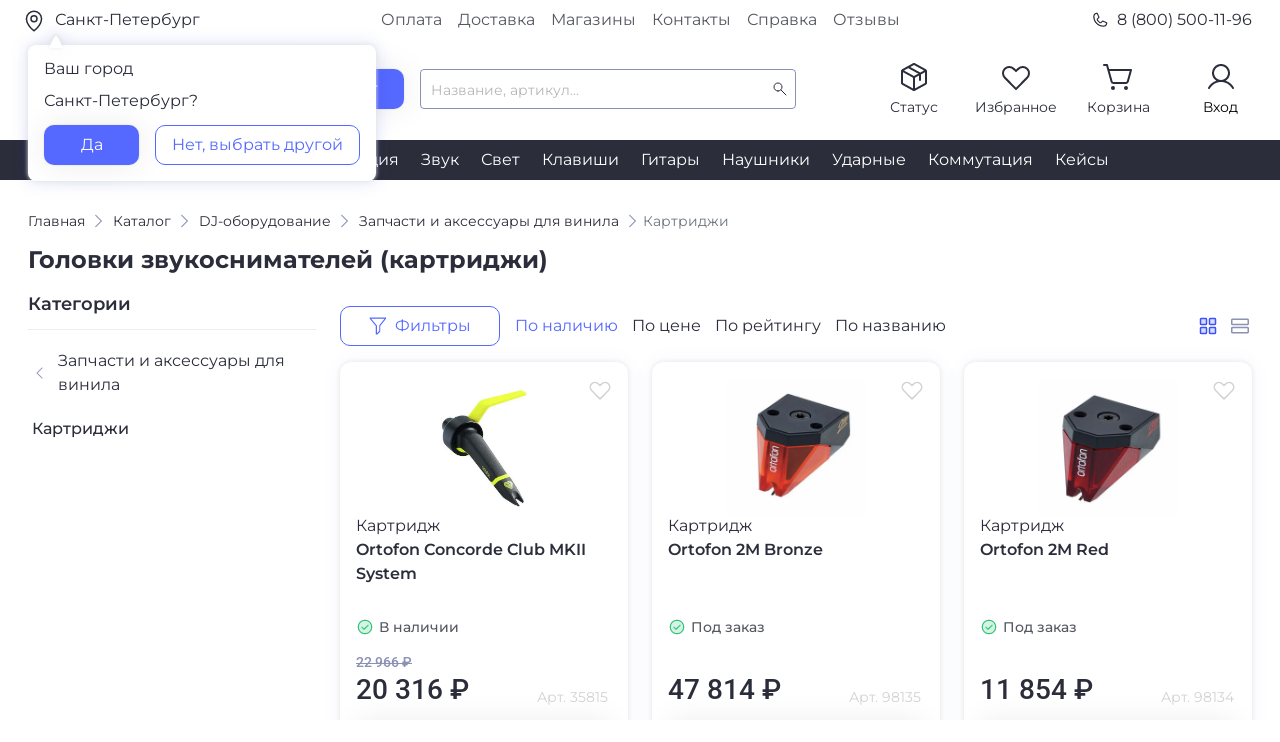

--- FILE ---
content_type: text/html; charset=utf-8
request_url: https://www.dj-store.ru/oborudovanie/didzhejev/vse-dlya-vinila/kartridzhi/
body_size: 50999
content:



<!DOCTYPE html>
<html xmlns="http://www.w3.org/1999/xhtml" lang="ru">
	<head>
		<meta property="og:image" content="https://s3.ru1.storage.beget.cloud/e44f56578896-djstore-s3/static/main/images/preview_href.png" />
		<meta charset="utf-8" />
		<meta name="viewport" content="width=device-width, initial-scale=1.0">
		<title>Картриджи — купить в DJSTORE</title>
		<meta name="description" content="Картриджи — в интернет-магазине DJSTORE - Бонусные рубли c первой покупки, Скидки по промокодам! Доставка по всей России, самовывоз в Москве и Санкт-Петербурге.">
		<meta name="keywords" content="Картриджи для виниловых проигрывателей, купить картриджи для виниловых проигрывателей, цены на картриджи для виниловых проигрывателей">



	
		<!-- Предварительное установление соединений (Preconnect) -->
		<link rel="preconnect" href="https://smartcaptcha.yandexcloud.net" crossorigin>
		<link rel="preconnect" href="https://unpkg.com" crossorigin>
		<link rel="preconnect" href="https://cdnjs.cloudflare.com" crossorigin>
		<link rel="preconnect" href="https://cloud.roistat.com" crossorigin>
		<link rel="preconnect" href="https://cdn.diginetica.net" crossorigin>
		<link rel="preconnect" href="https://code.jivo.ru" crossorigin>
		<link rel="preconnect" href="https://cdn.retailrocket.ru" crossorigin>
	
		<!-- Стили -->
		<link rel="stylesheet" type="text/css" href="https://s3.ru1.storage.beget.cloud/e44f56578896-djstore-s3/static/main/css/slick.css" media="all" />
		<link rel="shortcut icon" href="https://s3.ru1.storage.beget.cloud/e44f56578896-djstore-s3/static/main/images/favicon.ico" type="image/x-icon">
		<link href="https://s3.ru1.storage.beget.cloud/e44f56578896-djstore-s3/static/main/css/fonts.css" rel="stylesheet">
		<link rel="stylesheet" type="text/css" href="https://s3.ru1.storage.beget.cloud/e44f56578896-djstore-s3/static/main/css/bootstrap.css" media="all" />
		<link rel="stylesheet" type="text/css" href="https://s3.ru1.storage.beget.cloud/e44f56578896-djstore-s3/static/main/css/bootstrap-select.min.css" media="all" />
		<link rel="stylesheet" type="text/css" href="https://s3.ru1.storage.beget.cloud/e44f56578896-djstore-s3/static/main/css/slick-theme.css" media="all" />
		<link rel="stylesheet" type="text/css" href="https://s3.ru1.storage.beget.cloud/e44f56578896-djstore-s3/static/main/css/style.min.css" media="all" />
		<link rel="stylesheet" type="text/css" href="https://s3.ru1.storage.beget.cloud/e44f56578896-djstore-s3/static/main/css/lightslider.css" media="all" />
		<link rel="stylesheet" type="text/css" href="https://s3.ru1.storage.beget.cloud/e44f56578896-djstore-s3/static/main/css/lightgallery.css" media="all" />

		<style>
			/* Новогодние декорации в полосе навигации */
			.header__nav .nav {
				padding: 0;
			}

			.header-nav-decor {
				max-height: 57px;
				width: auto;
				pointer-events: none;
			}

			@media (max-width: 2000px) {
				.header-nav-decor {
					max-height: 45px;
				}
			}

			@media (max-width: 1700px) {
				.header-nav-decor {
					max-height: 35px;
				}
			}
			@media (max-width: 1515px) {
				.header-nav-decor {
					max-height: 30px;
				}
			}

			@media (max-width: 1450px) {
				.header-nav-decor {
					max-height: 20px;
				}
			}

			@media (max-width: 1280px) {
				.header-nav-decor {
					max-height: 20px;
				}
			}

			@media (max-width: 1180px) {
				.header-nav-decor {
					max-height: 20px;
				}
			}
		</style>

		<!-- Yandex.Metrika counter -->
		<script type="text/javascript" >
			(function(m,e,t,r,i,k,a){m[i]=m[i]||function(){(m[i].a=m[i].a||[]).push(arguments)};
			m[i].l=1*new Date();
			for (var j = 0; j < document.scripts.length; j++) {if (document.scripts[j].src === r) { return; }}
			k=e.createElement(t),a=e.getElementsByTagName(t)[0],k.async=1,k.src=r,a.parentNode.insertBefore(k,a)})
			(window, document, "script", "https://mc.yandex.ru/metrika/tag.js", "ym");
		
			ym(752731, "init", {
				clickmap:true,
				trackLinks:true,
				accurateTrackBounce:true,
				webvisor:true,
				ecommerce:"dataLayer"
			});
		</script>
		<noscript><div><img src="https://mc.yandex.ru/watch/752731" style="position:absolute; left:-9999px;" alt="" /></div></noscript>
		<!-- /Yandex.Metrika counter -->
		<!-- Google Tag Manager -->
		<script>(function(w,d,s,l,i){w[l]=w[l]||[];w[l].push({'gtm.start':
			new Date().getTime(),event:'gtm.js'});var f=d.getElementsByTagName(s)[0],
			j=d.createElement(s),dl=l!='dataLayer'?'&l='+l:'';j.async=true;j.src=
			'https://www.googletagmanager.com/gtm.js?id='+i+dl;f.parentNode.insertBefore(j,f);
			})(window,document,'script','dataLayer','GTM-WGMKVC3');</script>
			<!-- End Google Tag Manager -->
	</head>
<body>
	
	
	
	
	<!-- Google Tag Manager (noscript) -->
	<noscript><iframe src="https://www.googletagmanager.com/ns.html?id=GTM-WGMKVC3"
		height="0" width="0" style="display:none;visibility:hidden"></iframe></noscript>
	<!-- End Google Tag Manager (noscript) -->
	
	<div class="header header-main" id="up">

		<div class="top">
			<div class="top__container container">
				<div class="top__row row justify-content-between">
					<div class=" top__col your_city_modal_wrap col-12 col-md-3 pl-0">
						<a href="#" class="top__geo" data-toggle="modal" data-target="#city_modal">
						
							<picture>
								<!-- Источник для экранов до 767px -->
								<source
								media="(max-width: 767px)"
								srcset="https://s3.ru1.storage.beget.cloud/e44f56578896-djstore-s3/static/main/images/header/city_mob.svg" />
							
								<!-- Источник для экранов от 768px и выше -->
								<source
								media="(min-width: 768px)"
								srcset="https://s3.ru1.storage.beget.cloud/e44f56578896-djstore-s3/static/main/images/header/city.svg" />
							
								<!-- Fallback (если браузер не поддерживает <picture>) -->
								<img 
								src="https://s3.ru1.storage.beget.cloud/e44f56578896-djstore-s3/static/main/images/header/city.svg" 
								alt="City"
								style="margin-right: 5px; vertical-align: middle;"
								/>
							</picture>
							
								Санкт-Петербург
							</a>
						

						
							<div class="your_city_modal">
								<div class="mb16"><span>Ваш город</span></div>
								<p  class="mb16">Санкт-Петербург?</p>
								<div class="d-flex jcsb">
									<a href="/set_city/%D0%A1%D0%B0%D0%BD%D0%BA%D1%82-%D0%9F%D0%B5%D1%82%D0%B5%D1%80%D0%B1%D1%83%D1%80%D0%B3/190000/" class="btn_blue">Да</a>
									<a href="" class="btn_white" data-toggle="modal" data-target="#city_modal">Нет, выбрать другой</a>
								</div>
							</div>
						

					</div>
					<div class="top__col col-5 d-none d-md-block">
						<div class="top-nav d-flex justify-content-center">
							<a href="/reference/payment_for_goods/" class="top-nav__link">Оплата</a>
							<a href="/reference/delivery/" class="top-nav__link">Доставка</a>
							<a href="/reference/magaziny/" class="top-nav__link">Магазины</a>
							<a href="/reference/contacts/" class="top-nav__link">Контакты</a>
							<a href="/reference/" class="top-nav__link">Справка</a>
							<a href="/reviews/" class="top-nav__link">Отзывы</a>
						</div>	
					</div>
					<div class="top__col d-none col-3 pr-0 d-md-flex justify-content-end"><a href="tel:88005001196" class="top__tel">
						<img src="https://s3.ru1.storage.beget.cloud/e44f56578896-djstore-s3/static/main/images/header/phone.svg" style="margin-right: 0.5rem !important;" alt=""> 8 (800) 500-11-96</a>
						
					</div>
				</div>
			</div>
		</div>

	
		<div class="header__container container">
			<div class="header__row d-none d-md-flex no-gutters align-items-center">
				<div class="header__col col-2">
					<div class="header__logo"><a href="/"><img src="https://s3.ru1.storage.beget.cloud/e44f56578896-djstore-s3/static/main/images/logo.svg" alt=""></a></div>
					 
				</div>
				<div class="header__col col-6 d-flex pl_25 align-items-center">
					<div class="header__catalog_block">
						<button type="button" class="header__catalog_btn btn_blue d-flex align-items-center justify-content-center">
							<!-- <span class="iconify mr-2" data-icon="ph:list" style="color: #fff;" data-height="18"></span> -->
							<div class="cmn-toggle-switch cmn-toggle-switch__htx"><span></span></div>

							<p>Каталог</p>
						</button>
					</div>
					<div class="header__search_block ml-3">
				        <form method="get" action="/oborudovanie/search/">
				            <input type="text" autocomplete="off" class="form-control header__search_block_input"  placeholder="Название, артикул..." id="search_room" name='q'>
				            <input type="submit" class="d-none btn_blue" value="Найти">
				        </form>
				        <div id="search-results">
				            <div class="scroller">
   <ul class="list-group" style="padding: 5px 0px 0px 5px;">
      

        

            


        

         

      
   </ul>
</div>

				        </div>
				    </div>
				</div>

				 


				<div class="header__col col-4 mt-n1">
					<div class="header__auth flex row jcfe">
						

						<div class="header__status header__auth_block">
						
						        <a href="" data-toggle="modal" data-target="#order_status" class="d-flex flex-wrap justify-content-center" onclick="if(typeof ym !== 'undefined') ym(752731, 'reachGoal', 'orderstat_header');">
						            <img src="https://s3.ru1.storage.beget.cloud/e44f56578896-djstore-s3/static/main/images/header/status.svg" alt="">
						            <p>Статус</p>
						        </a>
						    
						</div>

						
							
								<div class="header__favorite header__auth_block">
									<a href="/favorite/" class="d-flex flex-wrap justify-content-center">
										<img src="https://s3.ru1.storage.beget.cloud/e44f56578896-djstore-s3/static/main/images/header/favorite.svg" alt="">
										<span class="icon_counter counter_favorite d-none">0</span><p>Избранное</p>
									</a>
								</div>

							
						

						
								
							<div class="header__cart header__auth_block">
							
									<a href="/cart/" class="d-flex flex-wrap justify-content-center">

										<img src="https://s3.ru1.storage.beget.cloud/e44f56578896-djstore-s3/static/main/images/header/basket.svg" alt="">
									<span class="icon_counter counter_basket d-none">0</span><p>Корзина</p></a>
									<div class="main_basket_modal">
										<p class="mb16 text-left">Корзина все еще пуста</p>
										<div class="mb32" style="line-height: 24px;"><span>Чтобы выбрать подходящий товар, воспользуйтесь каталогом</span></div>
										<a href="/oborudovanie/" class="btn_blue w-100">Открыть каталог</a>
									</div>

							
						
    					
						</div>
						<div class="header__profile header__auth_block">
							
						        <a href="" data-toggle="modal" data-target="#login_phone_modal" class="d-flex flex-wrap justify-content-center">
						            <img src="https://s3.ru1.storage.beget.cloud/e44f56578896-djstore-s3/static/main/images/header/profile.svg" alt="">
						            <p>Вход</p>
						        </a>
						    
						</div>
					</div>
				</div>
			</div>
	
	
	

			<!--мобильная шапка-->
			<div class="mobile_header">
				<div class="mobile_header__row row align-items-center d-md-none">
					<div class="mobile_header__col col-2">
						<button class="navbar-toggler" type="button" data-toggle="collapse" data-target="#navbarNavDropdown" aria-controls="navbarNavDropdown" aria-expanded="false" aria-label="Toggle navigation">
					    	<span class="navbar-toggler-icon"></span>
						</button>
					</div>
					<div class="mobile_header__col col-8">
						<div class="header__logo d-flex justify-content-center"><a href="/"><img src="https://s3.ru1.storage.beget.cloud/e44f56578896-djstore-s3/static/main/images/logo.svg" alt=""></a></div>
					</div>
					<div class="mobile_header__col col-2 d-flex justify-content-end">
						<a href="tel:88005001196" class="icon_tel__mobile"></a>
					</div>
				</div>
				<div class="mobile_header__row row align-items-center d-md-none">
					<div class="header__search_block">
						<form method="get" action="/oborudovanie/search/">
						    <div class="d-flex justify-content-between">
						        <div class="header__search_block_mobile">
						            <input type="text" autocomplete="off" class="form-control" autocomplete="false" placeholder="Название, артикул..." id="search_room_mobile" name='q'>
						             <span id="clear_search_mobile" class="iconify" data-icon="gg:close" style="display: none; color: #939393; font-size: 18px; cursor: pointer;"></span>
						        </div>
						        <input type="submit" class="d-flex d-md-none btn_blue" value="Найти">
						    </div>
						    <div id="search-results-mobile">
						        <!-- Results will be included dynamically -->
						    </div>
						</form>

						


					    <ul class="list-unstyled mb-0 d-none">
					      <li><a class="dropdown-item d-flex align-items-center gap-2 py-2" href="#">
					        <span class="d-inline-block bg-success rounded-circle" style="width: .5em; height: .5em;"></span>
					        Action
					      </a></li>
					      <li><a class="dropdown-item d-flex align-items-center gap-2 py-2" href="#">
					        <span class="d-inline-block bg-primary rounded-circle" style="width: .5em; height: .5em;"></span>
					        Another action
					      </a></li>
					      <li><a class="dropdown-item d-flex align-items-center gap-2 py-2" href="#">
					        <span class="d-inline-block bg-danger rounded-circle" style="width: .5em; height: .5em;"></span>
					        Something else here
					      </a></li>
					      <li><a class="dropdown-item d-flex align-items-center gap-2 py-2" href="#">
					        <span class="d-inline-block bg-info rounded-circle" style="width: .5em; height: .5em;"></span>
					        Separated link
					      </a></li>
					    </ul>
					</div>
				</div>
			</div>
			<!--/ мобильная шапка-->
		</div>
		<div class="header__nav d-none d-md-block">
			<div class="header__container container">
				<div class="nav d-flex justify-content-center">
					
					    
					        <a href="/oborudovanie/didzhejev/" class="nav__link">DJ</a>
					    
					
					    
					        <a href="/oborudovanie/mikrofony/" class="nav__link">Микрофоны</a>
					    
					
					    
					        <a href="/oborudovanie/studiya_zvukozapisi/" class="nav__link">Студия</a>
					    
					
					    
					        <a href="/oborudovanie/zvukovaya_apparatura/" class="nav__link">Звук</a>
					    
					
					    
					        <a href="/oborudovanie/svetovaya_apparatura/" class="nav__link">Свет</a>
					    
					
					    
					        <a href="/oborudovanie/klavishi/" class="nav__link">Клавиши</a>
					    
					
					    
					        <a href="/oborudovanie/gitary/" class="nav__link">Гитары</a>
					    
					
					    
					        <a href="/oborudovanie/naushniki/" class="nav__link">Наушники</a>
					    
					
					    
					        <a href="/oborudovanie/udarnye/" class="nav__link">Ударные</a>
					    
					
					    
					        <a href="/oborudovanie/commutation/" class="nav__link">Коммутация</a>
					    
					
					    
					        <a href="/oborudovanie/keysy/" class="nav__link">Кейсы</a>
					    
					
				</div>
			</div>
		</div>
		
		
		<div class="menu"> <!--обертка для меню и блока результатов поиска --> 
			<div class="menu_container container">
				<ul class="menu__list"> <!--меню десктоп -->
					
					    <li class="menu__list_li">
					        <a href="/oborudovanie/didzhejev/"><span class="menu__list_icon icon_dj"></span>DJ-оборудование</a>
					        
					        
					            <!-- Подменю второго уровня -->
					            <div class="menu__sub scroller" style="max-height: 100%;overflow-y: auto;">
					                <ul class="menu__sub_ul">
					                    
					                    	
						                        <li class="menu__sub_li">
						                            <a href="/oborudovanie/didzhejev/midi_usb_kontrollery/">DJ-контроллеры</a>
						                            
						                            
						                        </li>
						                    
					                    
					                    	
						                        <li class="menu__sub_li">
						                            <a href="/oborudovanie/didzhejev/mikshery_pulty/">DJ-микшеры</a>
						                            
						                            
						                                <!-- Подменю третьего уровня -->
						                                <div class="menu__sub_2">
						                                    <ul>
						                                        
						                                        	
						                                        
						                                        	
						                                        
						                                        	
						                                        
						                                    </ul>
						                                </div>
						                                <!-- /Подменю третьего уровня -->
						                            
						                        </li>
						                    
					                    
					                    	
						                        <li class="menu__sub_li">
						                            <a href="/oborudovanie/didzhejev/cd_proigryvateli/">CD-проигрыватели</a>
						                            
						                            
						                        </li>
						                    
					                    
					                    	
						                        <li class="menu__sub_li">
						                            <a href="/oborudovanie/didzhejev/protsessory_effektov/">DJ-процессоры эффектов</a>
						                            
						                            
						                        </li>
						                    
					                    
					                    	
						                        <li class="menu__sub_li">
						                            <a href="/oborudovanie/didzhejev/proigryvateli_vinila/">Виниловые проигрыватели</a>
						                            
						                            
						                                <!-- Подменю третьего уровня -->
						                                <div class="menu__sub_2">
						                                    <ul>
						                                        
						                                        	
						                                            	<li class="menu__sub_2_li"><a href="/oborudovanie/didzhejev/proigryvateli_vinila/pryamoy-privod/">Проигрыватели винила с прямым приводом</a></li>
						                                            
						                                        
						                                        	
						                                            	<li class="menu__sub_2_li"><a href="/oborudovanie/didzhejev/proigryvateli_vinila/remennoy-privod/">Проигрыватели винила с ременным приводом</a></li>
						                                            
						                                        
						                                        	
						                                        
						                                    </ul>
						                                </div>
						                                <!-- /Подменю третьего уровня -->
						                            
						                        </li>
						                    
					                    
					                    	
						                        <li class="menu__sub_li">
						                            <a href="/oborudovanie/didzhejev/vse-dlya-vinila/">Запчасти и аксессуары для винила</a>
						                            
						                            
						                                <!-- Подменю третьего уровня -->
						                                <div class="menu__sub_2">
						                                    <ul>
						                                        
						                                        	
						                                            	<li class="menu__sub_2_li"><a href="/oborudovanie/didzhejev/vse-dlya-vinila/igly/">Иглы</a></li>
						                                            
						                                        
						                                        	
						                                            	<li class="menu__sub_2_li"><a href="/oborudovanie/didzhejev/vse-dlya-vinila/kartridzhi/">Картриджи</a></li>
						                                            
						                                        
						                                        	
						                                            	<li class="menu__sub_2_li"><a href="/oborudovanie/didzhejev/vse-dlya-vinila/derzhateli/">Хедшеллы</a></li>
						                                            
						                                        
						                                        	
						                                            	<li class="menu__sub_2_li"><a href="/oborudovanie/didzhejev/vse-dlya-vinila/predusiliteli/">Предусилители</a></li>
						                                            
						                                        
						                                        	
						                                            	<li class="menu__sub_2_li"><a href="/oborudovanie/didzhejev/vse-dlya-vinila/sredstva-dlya-chistki/">Средства для чистки</a></li>
						                                            
						                                        
						                                        	
						                                            	<li class="menu__sub_2_li"><a href="/oborudovanie/didzhejev/vse-dlya-vinila/aksessuary-dlya-nastroyki/">Аксессуары для настройки</a></li>
						                                            
						                                        
						                                    </ul>
						                                </div>
						                                <!-- /Подменю третьего уровня -->
						                            
						                        </li>
						                    
					                    
					                    	
						                        <li class="menu__sub_li">
						                            <a href="/oborudovanie/didzhejev/audiointerfeysy/">Звуковые карты для DJ</a>
						                            
						                            
						                        </li>
						                    
					                    
					                    	
						                        <li class="menu__sub_li">
						                            <a href="/oborudovanie/didzhejev/aksessuary/">DJ-аксессуары</a>
						                            
						                            
						                                <!-- Подменю третьего уровня -->
						                                <div class="menu__sub_2">
						                                    <ul>
						                                        
						                                        	
						                                            	<li class="menu__sub_2_li"><a href="/oborudovanie/didzhejev/aksessuary/nakladki/">Накладки для DJ-оборудования</a></li>
						                                            
						                                        
						                                        	
						                                            	<li class="menu__sub_2_li"><a href="/oborudovanie/didzhejev/aksessuary/slipmaty/">Слипматы</a></li>
						                                            
						                                        
						                                        	
						                                            	<li class="menu__sub_2_li"><a href="/oborudovanie/didzhejev/aksessuary/feydery-knoby-pereklyuchateli/">Фейдеры и кроссфейдеры</a></li>
						                                            
						                                        
						                                        	
						                                            	<li class="menu__sub_2_li"><a href="/oborudovanie/didzhejev/aksessuary/pereklyuchateli-knoby/">Переключатели-кнобы для DJ</a></li>
						                                            
						                                        
						                                        	
						                                            	<li class="menu__sub_2_li"><a href="/oborudovanie/dj-oborudovanie/dj-aksessuary/klaviatury-dark-prodzhekt/">Клавиатуры ДАРК ПРОДЖЕКТ</a></li>
						                                            
						                                        
						                                    </ul>
						                                </div>
						                                <!-- /Подменю третьего уровня -->
						                            
						                        </li>
						                    
					                    
					                    	
						                        <li class="menu__sub_li">
						                            <a href="/oborudovanie/didzhejev/dj-stoyki/">DJ-стойки</a>
						                            
						                            
						                        </li>
						                    
					                    
					                    	
						                        <li class="menu__sub_li">
						                            <a href="/oborudovanie/didzhejev/dj-ryukzaki-sumki-chekhly-papki-dlya-didzheev/">DJ-рюкзаки, сумки, чехлы, папки</a>
						                            
						                            
						                                <!-- Подменю третьего уровня -->
						                                <div class="menu__sub_2">
						                                    <ul>
						                                        
						                                        	
						                                            	<li class="menu__sub_2_li"><a href="/oborudovanie/didzhejev/dj-ryukzaki-sumki-chekhly-papki-dlya-didzheev/zashchitnye-kryshki/">Защитные крышки для DJ-техники</a></li>
						                                            
						                                        
						                                        	
						                                            	<li class="menu__sub_2_li"><a href="/oborudovanie/didzhejev/dj-ryukzaki-sumki-chekhly-papki-dlya-didzheev/chehly/">Чехлы для DJ-оборудования</a></li>
						                                            
						                                        
						                                        	
						                                            	<li class="menu__sub_2_li"><a href="/oborudovanie/didzhejev/dj-ryukzaki-sumki-chekhly-papki-dlya-didzheev/sumki-dlya-naushnikov/">Сумки для наушников</a></li>
						                                            
						                                        
						                                        	
						                                            	<li class="menu__sub_2_li"><a href="/oborudovanie/didzhejev/dj-ryukzaki-sumki-chekhly-papki-dlya-didzheev/ryukzaki/">Рюкзаки</a></li>
						                                            
						                                        
						                                        	
						                                            	<li class="menu__sub_2_li"><a href="/oborudovanie/didzhejev/dj-ryukzaki-sumki-chekhly-papki-dlya-didzheev/sumki-dlya-cd/">Сумки для CD</a></li>
						                                            
						                                        
						                                        	
						                                            	<li class="menu__sub_2_li"><a href="/oborudovanie/didzhejev/dj-ryukzaki-sumki-chekhly-papki-dlya-didzheev/sumki-pod-oborudovanie/">Сумки под оборудование</a></li>
						                                            
						                                        
						                                        	
						                                            	<li class="menu__sub_2_li"><a href="/oborudovanie/didzhejev/dj-ryukzaki-sumki-chekhly-papki-dlya-didzheev/sumki-na-kolesakh/">Сумки на колесах</a></li>
						                                            
						                                        
						                                        	
						                                            	<li class="menu__sub_2_li"><a href="/oborudovanie/didzhejev/dj-ryukzaki-sumki-chekhly-papki-dlya-didzheev/keysy-papki/">Кейсы, папки</a></li>
						                                            
						                                        
						                                        	
						                                            	<li class="menu__sub_2_li"><a href="/oborudovanie/didzhejev/dj-ryukzaki-sumki-chekhly-papki-dlya-didzheev/universalnye-sumki/">Универсальные сумки</a></li>
						                                            
						                                        
						                                    </ul>
						                                </div>
						                                <!-- /Подменю третьего уровня -->
						                            
						                        </li>
						                    
					                    
					                    	
						                        <li class="menu__sub_li">
						                            <a href="/oborudovanie/didzhejev/dj-stoly/">Диджейские столы</a>
						                            
						                            
						                        </li>
						                    
					                    
					                    	
					                    
					                    	
					                    
					                </ul>
					            </div>
					            <!-- /Подменю второго уровня -->
					        
					    </li>
					
					    <li class="menu__list_li">
					        <a href="/oborudovanie/mikrofony/"><span class="menu__list_icon icon_micro"></span>Микрофоны</a>
					        
					        
					            <!-- Подменю второго уровня -->
					            <div class="menu__sub scroller" style="max-height: 100%;overflow-y: auto;">
					                <ul class="menu__sub_ul">
					                    
					                    	
						                        <li class="menu__sub_li">
						                            <a href="/oborudovanie/mikrofony/usb/">USB-микрофоны</a>
						                            
						                            
						                        </li>
						                    
					                    
					                    	
						                        <li class="menu__sub_li">
						                            <a href="/oborudovanie/mikrofony/studiynye/">Студийные микрофоны</a>
						                            
						                            
						                        </li>
						                    
					                    
					                    	
						                        <li class="menu__sub_li">
						                            <a href="/oborudovanie/mikrofony/vokalnye/">Вокальные микрофоны</a>
						                            
						                            
						                                <!-- Подменю третьего уровня -->
						                                <div class="menu__sub_2">
						                                    <ul>
						                                        
						                                        	
						                                            	<li class="menu__sub_2_li"><a href="/oborudovanie/mikrofony/vokalnye/dinamicheskie/">Динамические микрофоны</a></li>
						                                            
						                                        
						                                        	
						                                            	<li class="menu__sub_2_li"><a href="/oborudovanie/mikrofony/vokalnye/kondensatornye/">Конденсаторные микрофоны</a></li>
						                                            
						                                        
						                                    </ul>
						                                </div>
						                                <!-- /Подменю третьего уровня -->
						                            
						                        </li>
						                    
					                    
					                    	
						                        <li class="menu__sub_li">
						                            <a href="/oborudovanie/mikrofony/lentochnye/">Ленточные микрофоны</a>
						                            
						                            
						                        </li>
						                    
					                    
					                    	
						                        <li class="menu__sub_li">
						                            <a href="/oborudovanie/mikrofony/s-malenkoy-membranoy/">Микрофоны с маленькой мембраной</a>
						                            
						                            
						                        </li>
						                    
					                    
					                    	
						                        <li class="menu__sub_li">
						                            <a href="/oborudovanie/mikrofony/mikrofony-dlya-brodkastinga/">Микрофоны для радиовещания</a>
						                            
						                            
						                        </li>
						                    
					                    
					                    	
						                        <li class="menu__sub_li">
						                            <a href="/oborudovanie/mikrofony/dlya-videokamer/">Микрофоны для видеокамер</a>
						                            
						                            
						                        </li>
						                    
					                    
					                    	
						                        <li class="menu__sub_li">
						                            <a href="/oborudovanie/mikrofony/petlichnye/">Петличные микрофоны</a>
						                            
						                            
						                        </li>
						                    
					                    
					                    	
						                        <li class="menu__sub_li">
						                            <a href="/oborudovanie/mikrofony/golovnye-garnitury/">Головные гарнитуры</a>
						                            
						                            
						                        </li>
						                    
					                    
					                    	
						                        <li class="menu__sub_li">
						                            <a href="/oborudovanie/mikrofony/radiosistemy_instrumentalnye/">Радиосистемы инструментальные</a>
						                            
						                            
						                        </li>
						                    
					                    
					                    	
						                        <li class="menu__sub_li">
						                            <a href="/oborudovanie/mikrofony/radiosistemy-nakamernye/">Радиосистемы накамерные</a>
						                            
						                            
						                        </li>
						                    
					                    
					                    	
						                        <li class="menu__sub_li">
						                            <a href="/oborudovanie/mikrofony/komponenty-radiosistem/">Компоненты радиосистем</a>
						                            
						                            
						                                <!-- Подменю третьего уровня -->
						                                <div class="menu__sub_2">
						                                    <ul>
						                                        
						                                        	
						                                            	<li class="menu__sub_2_li"><a href="/oborudovanie/mikrofony/komponenty-radiosistem/peredatchiki/">Передатчики</a></li>
						                                            
						                                        
						                                        	
						                                            	<li class="menu__sub_2_li"><a href="/oborudovanie/mikrofony/komponenty-radiosistem/priemniki/">Приёмники</a></li>
						                                            
						                                        
						                                        	
						                                            	<li class="menu__sub_2_li"><a href="/oborudovanie/mikrofony/komponenty-radiosistem/antenny/">Антенны и коммутация</a></li>
						                                            
						                                        
						                                        	
						                                            	<li class="menu__sub_2_li"><a href="/oborudovanie/mikrofony/komponenty-radiosistem/zaryadnye-ustroystva/">Зарядные устройства</a></li>
						                                            
						                                        
						                                    </ul>
						                                </div>
						                                <!-- /Подменю третьего уровня -->
						                            
						                        </li>
						                    
					                    
					                    	
						                        <li class="menu__sub_li">
						                            <a href="/oborudovanie/mikrofony/mikrofony-pushki/">Микрофоны-пушки</a>
						                            
						                            
						                        </li>
						                    
					                    
					                    	
						                        <li class="menu__sub_li">
						                            <a href="/oborudovanie/mikrofony/reporterskie/">Репортерские микрофоны</a>
						                            
						                            
						                        </li>
						                    
					                    
					                    	
						                        <li class="menu__sub_li">
						                            <a href="/oborudovanie/mikrofony/stereo/">Стерео микрофоны</a>
						                            
						                            
						                        </li>
						                    
					                    
					                    	
						                        <li class="menu__sub_li">
						                            <a href="/oborudovanie/mikrofony/instrumentalnye/">Инструментальные микрофоны</a>
						                            
						                            
						                                <!-- Подменю третьего уровня -->
						                                <div class="menu__sub_2">
						                                    <ul>
						                                        
						                                        	
						                                            	<li class="menu__sub_2_li"><a href="/oborudovanie/mikrofony/instrumentalnye/universalnye/">Универсальные инструментальные микрофоны</a></li>
						                                            
						                                        
						                                        	
						                                            	<li class="menu__sub_2_li"><a href="/oborudovanie/mikrofony/instrumentalnye/dlya-strunnykh/">Микрофоны для струнных</a></li>
						                                            
						                                        
						                                        	
						                                            	<li class="menu__sub_2_li"><a href="/oborudovanie/mikrofony/instrumentalnye/dukhovykh/">Микрофоны для духовых</a></li>
						                                            
						                                        
						                                        	
						                                            	<li class="menu__sub_2_li"><a href="/oborudovanie/mikrofony/instrumentalnye/udarnykh/">Микрофоны для ударных</a></li>
						                                            
						                                        
						                                        	
						                                            	<li class="menu__sub_2_li"><a href="/oborudovanie/mikrofony/instrumentalnye/teatralno-khorovye/">Театрально-хоровые микрофоны</a></li>
						                                            
						                                        
						                                    </ul>
						                                </div>
						                                <!-- /Подменю третьего уровня -->
						                            
						                        </li>
						                    
					                    
					                    	
						                        <li class="menu__sub_li">
						                            <a href="/oborudovanie/mikrofony/predusiliteli/">Микрофонные предусилители</a>
						                            
						                            
						                        </li>
						                    
					                    
					                    	
						                        <li class="menu__sub_li">
						                            <a href="/oborudovanie/mikrofony/komlekty/">Комплекты микрофонов</a>
						                            
						                            
						                        </li>
						                    
					                    
					                    	
						                        <li class="menu__sub_li">
						                            <a href="/oborudovanie/mikrofony/izmeritelnye-mikrofony/">Измерительные микрофоны</a>
						                            
						                            
						                        </li>
						                    
					                    
					                    	
						                        <li class="menu__sub_li">
						                            <a href="/oborudovanie/mikrofony/poverkhnostnye/">Поверхностные микрофоны</a>
						                            
						                            
						                        </li>
						                    
					                    
					                    	
						                        <li class="menu__sub_li">
						                            <a href="/oborudovanie/mikrofony/installyatsionnye/">Инсталляционные микрофоны</a>
						                            
						                            
						                                <!-- Подменю третьего уровня -->
						                                <div class="menu__sub_2">
						                                    <ul>
						                                        
						                                        	
						                                            	<li class="menu__sub_2_li"><a href="/oborudovanie/mikrofony/installyatsionnye/mikrofony-dlya-konferentsiy/">Микрофоны для конференций</a></li>
						                                            
						                                        
						                                        	
						                                            	<li class="menu__sub_2_li"><a href="/oborudovanie/mikrofony/installyatsionnye/mikrofony-na-gusinoy-shee/">Микрофоны на гусиной шее</a></li>
						                                            
						                                        
						                                        	
						                                            	<li class="menu__sub_2_li"><a href="/oborudovanie/mikrofony/installyatsionnye/podvesnye-mikrofony/">Подвесные микрофоны</a></li>
						                                            
						                                        
						                                    </ul>
						                                </div>
						                                <!-- /Подменю третьего уровня -->
						                            
						                        </li>
						                    
					                    
					                    	
						                        <li class="menu__sub_li">
						                            <a href="/oborudovanie/mikrofony/oborudovanie-dlya-sinkhroperevod/">Конференц-системы, синхронный перевод</a>
						                            
						                            
						                                <!-- Подменю третьего уровня -->
						                                <div class="menu__sub_2">
						                                    <ul>
						                                        
						                                        	
						                                            	<li class="menu__sub_2_li"><a href="/oborudovanie/mikrofony/oborudovanie-dlya-sinkhroperevod/mikrofonnye-pulty/">Микрофонные пульты</a></li>
						                                            
						                                        
						                                        	
						                                            	<li class="menu__sub_2_li"><a href="/oborudovanie/mikrofony/oborudovanie-dlya-sinkhroperevod/garnitury-i-naushniki/">Гарнитуры и наушники</a></li>
						                                            
						                                        
						                                        	
						                                            	<li class="menu__sub_2_li"><a href="/oborudovanie/mikrofony/oborudovanie-dlya-sinkhroperevod/tsentralnye-bloki/">Центральные блоки</a></li>
						                                            
						                                        
						                                        	
						                                            	<li class="menu__sub_2_li"><a href="/oborudovanie/mikrofony/oborudovanie-dlya-sinkhroperevod/priemniki-i-peredatchiki/">Приемники и передатчики</a></li>
						                                            
						                                        
						                                    </ul>
						                                </div>
						                                <!-- /Подменю третьего уровня -->
						                            
						                        </li>
						                    
					                    
					                    	
						                        <li class="menu__sub_li">
						                            <a href="/oborudovanie/mikrofony/mikrofony-dlya-sistem-virtualnoy-realnosti/">Микрофоны для систем виртуальной реальности</a>
						                            
						                            
						                        </li>
						                    
					                    
					                    	
						                        <li class="menu__sub_li">
						                            <a href="/oborudovanie/mikrofony/aksessuary/">Аксессуары и комплектующие для микрофонов</a>
						                            
						                            
						                                <!-- Подменю третьего уровня -->
						                                <div class="menu__sub_2">
						                                    <ul>
						                                        
						                                        	
						                                            	<li class="menu__sub_2_li"><a href="/oborudovanie/mikrofony/aksessuary/stoyki-derzhateli/">Антивибрационные крепления для микрофонов</a></li>
						                                            
						                                        
						                                        	
						                                            	<li class="menu__sub_2_li"><a href="/oborudovanie/mikrofony/aksessuary/stoyki/">Микрофонные стойки</a></li>
						                                            
						                                        
						                                        	
						                                            	<li class="menu__sub_2_li"><a href="/oborudovanie/mikrofony/aksessuary/vetrozashchita-i-pop-filtry/">Ветрозащита</a></li>
						                                            
						                                        
						                                        	
						                                            	<li class="menu__sub_2_li"><a href="/oborudovanie/mikrofony/aksessuary/pop-filtry/">Поп-фильтры</a></li>
						                                            
						                                        
						                                        	
						                                            	<li class="menu__sub_2_li"><a href="/oborudovanie/mikrofony/aksessuary/derzhateli/">Держатели для микрофонов</a></li>
						                                            
						                                        
						                                        	
						                                            	<li class="menu__sub_2_li"><a href="/oborudovanie/mikrofony/aksessuary/chekhly-sumki/">Чехлы, сумки для микрофонов</a></li>
						                                            
						                                        
						                                        	
						                                            	<li class="menu__sub_2_li"><a href="/oborudovanie/mikrofony/aksessuary/pitanie/">Питание для микрофонов</a></li>
						                                            
						                                        
						                                        	
						                                            	<li class="menu__sub_2_li"><a href="/oborudovanie/mikrofony/aksessuary/kapsyuli/">Микрофонные капсюли</a></li>
						                                            
						                                        
						                                        	
						                                            	<li class="menu__sub_2_li"><a href="/oborudovanie/mikrofony/aksessuary/zvukopogloshchayushchie-ekrany/">Акустические экраны</a></li>
						                                            
						                                        
						                                        	
						                                        
						                                        	
						                                            	<li class="menu__sub_2_li"><a href="/oborudovanie/mikrofony/aksessuary/prochie-aksessuary/">Комплекты</a></li>
						                                            
						                                        
						                                        	
						                                            	<li class="menu__sub_2_li"><a href="/oborudovanie/mikrofony/aksessuary/akusticheskie-filtry-kolpachki/">Акустические фильтры-колпачки</a></li>
						                                            
						                                        
						                                    </ul>
						                                </div>
						                                <!-- /Подменю третьего уровня -->
						                            
						                        </li>
						                    
					                    
					                    	
						                        <li class="menu__sub_li">
						                            <a href="/oborudovanie/mikrofony/radiosistemy_vokalnye/">Радиосистемы вокальные</a>
						                            
						                            
						                                <!-- Подменю третьего уровня -->
						                                <div class="menu__sub_2">
						                                    <ul>
						                                        
						                                        	
						                                            	<li class="menu__sub_2_li"><a href="/oborudovanie/mikrofony/radiosistemy_vokalnye/radiosistemy-s-petlichnym-mikrofonom/">Радиосистемы с петличным микрофоном</a></li>
						                                            
						                                        
						                                        	
						                                            	<li class="menu__sub_2_li"><a href="/oborudovanie/mikrofony/radiosistemy_vokalnye/radiosistemy-s-golovnym-mikrofonom/">Радиосистемы с головным микрофоном</a></li>
						                                            
						                                        
						                                        	
						                                            	<li class="menu__sub_2_li"><a href="/oborudovanie/mikrofony/radiosistemy_vokalnye/komplekty/">Радиосистемы с ручным микрофоном</a></li>
						                                            
						                                        
						                                    </ul>
						                                </div>
						                                <!-- /Подменю третьего уровня -->
						                            
						                        </li>
						                    
					                    
					                </ul>
					            </div>
					            <!-- /Подменю второго уровня -->
					        
					    </li>
					
					    <li class="menu__list_li">
					        <a href="/oborudovanie/studiya_zvukozapisi/"><span class="menu__list_icon icon_studio"></span>Студия</a>
					        
					        
					            <!-- Подменю второго уровня -->
					            <div class="menu__sub scroller" style="max-height: 100%;overflow-y: auto;">
					                <ul class="menu__sub_ul">
					                    
					                    	
						                        <li class="menu__sub_li">
						                            <a href="/oborudovanie/studiya_zvukozapisi/zvukovye_karty/">Звуковые карты</a>
						                            
						                            
						                                <!-- Подменю третьего уровня -->
						                                <div class="menu__sub_2">
						                                    <ul>
						                                        
						                                        	
						                                            	<li class="menu__sub_2_li"><a href="/oborudovanie/studiya_zvukozapisi/zvukovye_karty/vneshnie-audio-karty/">Звуковые карты внешние</a></li>
						                                            
						                                        
						                                        	
						                                            	<li class="menu__sub_2_li"><a href="/oborudovanie/studiya_zvukozapisi/zvukovye_karty/pci_pcie/">Звуковые карты интегрируемые</a></li>
						                                            
						                                        
						                                    </ul>
						                                </div>
						                                <!-- /Подменю третьего уровня -->
						                            
						                        </li>
						                    
					                    
					                    	
						                        <li class="menu__sub_li">
						                            <a href="/oborudovanie/studiya_zvukozapisi/studiynye_monitory/">Студийные мониторы</a>
						                            
						                            
						                                <!-- Подменю третьего уровня -->
						                                <div class="menu__sub_2">
						                                    <ul>
						                                        
						                                        	
						                                            	<li class="menu__sub_2_li"><a href="/oborudovanie/studiya_zvukozapisi/studiynye_monitory/aktivnye-monitory/">Активные мониторы</a></li>
						                                            
						                                        
						                                        	
						                                            	<li class="menu__sub_2_li"><a href="/oborudovanie/studiya_zvukozapisi/studiynye_monitory/passivnye-monitory/">Пассивные мониторы</a></li>
						                                            
						                                        
						                                        	
						                                            	<li class="menu__sub_2_li"><a href="/oborudovanie/studiya_zvukozapisi/studiynye_monitory/sabvufery/">Сабвуферы</a></li>
						                                            
						                                        
						                                    </ul>
						                                </div>
						                                <!-- /Подменю третьего уровня -->
						                            
						                        </li>
						                    
					                    
					                    	
						                        <li class="menu__sub_li">
						                            <a href="/oborudovanie/studiya_zvukozapisi/krepleniya-dlya-studiynykh-monitorov/">Крепления для студийных мониторов</a>
						                            
						                            
						                                <!-- Подменю третьего уровня -->
						                                <div class="menu__sub_2">
						                                    <ul>
						                                        
						                                        	
						                                            	<li class="menu__sub_2_li"><a href="/oborudovanie/studiya_zvukozapisi/krepleniya-dlya-studiynykh-monitorov/stoyki/">Стойки</a></li>
						                                            
						                                        
						                                        	
						                                            	<li class="menu__sub_2_li"><a href="/oborudovanie/studiya_zvukozapisi/krepleniya-dlya-studiynykh-monitorov/kronshteyny/">Кронштейны</a></li>
						                                            
						                                        
						                                        	
						                                            	<li class="menu__sub_2_li"><a href="/oborudovanie/studiya_zvukozapisi/krepleniya-dlya-studiynykh-monitorov/podstavki/">Подставки</a></li>
						                                            
						                                        
						                                    </ul>
						                                </div>
						                                <!-- /Подменю третьего уровня -->
						                            
						                        </li>
						                    
					                    
					                    	
						                        <li class="menu__sub_li">
						                            <a href="/oborudovanie/studiya_zvukozapisi/soft_programmy/">Софт для студии</a>
						                            
						                            
						                        </li>
						                    
					                    
					                    	
						                        <li class="menu__sub_li">
						                            <a href="/oborudovanie/studiya_zvukozapisi/kontrollery/">Студийные контроллеры</a>
						                            
						                            
						                                <!-- Подменю третьего уровня -->
						                                <div class="menu__sub_2">
						                                    <ul>
						                                        
						                                        	
						                                            	<li class="menu__sub_2_li"><a href="/oborudovanie/studiya_zvukozapisi/kontrollery/daw/">DAW-контроллеры</a></li>
						                                            
						                                        
						                                        	
						                                            	<li class="menu__sub_2_li"><a href="/oborudovanie/studiya_zvukozapisi/kontrollery/monitorov/">Контроллеры мониторов</a></li>
						                                            
						                                        
						                                        	
						                                            	<li class="menu__sub_2_li"><a href="/oborudovanie/studiya_zvukozapisi/kontrollery/pulty-upravleniya/">Пульты управления звуковой картой</a></li>
						                                            
						                                        
						                                        	
						                                            	<li class="menu__sub_2_li"><a href="/oborudovanie/studiya_zvukozapisi/kontrollery/regulyatory-gromkosti/">Регуляторы громкости</a></li>
						                                            
						                                        
						                                    </ul>
						                                </div>
						                                <!-- /Подменю третьего уровня -->
						                            
						                        </li>
						                    
					                    
					                    	
						                        <li class="menu__sub_li">
						                            <a href="/oborudovanie/studiya_zvukozapisi/komplekty-dlya-studii-zvukozapisi/">Комплекты для студии звукозаписи</a>
						                            
						                            
						                        </li>
						                    
					                    
					                    	
						                        <li class="menu__sub_li">
						                            <a href="/oborudovanie/studiya_zvukozapisi/rekordery-portostudii/">Рекордеры, портостудии</a>
						                            
						                            
						                                <!-- Подменю третьего уровня -->
						                                <div class="menu__sub_2">
						                                    <ul>
						                                        
						                                        	
						                                            	<li class="menu__sub_2_li"><a href="/oborudovanie/studiya_zvukozapisi/rekordery-portostudii/rekordery-portostudii/">Рекордеры</a></li>
						                                            
						                                        
						                                        	
						                                            	<li class="menu__sub_2_li"><a href="/oborudovanie/studiya_zvukozapisi/rekordery-portostudii/dopolnitelnye-aksessuary/">Аксессуары для рекордеров</a></li>
						                                            
						                                        
						                                    </ul>
						                                </div>
						                                <!-- /Подменю третьего уровня -->
						                            
						                        </li>
						                    
					                    
					                    	
						                        <li class="menu__sub_li">
						                            <a href="/oborudovanie/studiya_zvukozapisi/tsap-atsp_konvertery/">ЦАП-АЦП конвертеры</a>
						                            
						                            
						                        </li>
						                    
					                    
					                    	
						                        <li class="menu__sub_li">
						                            <a href="/oborudovanie/studiya_zvukozapisi/summatory/">Сумматоры</a>
						                            
						                            
						                        </li>
						                    
					                    
					                    	
						                        <li class="menu__sub_li">
						                            <a href="/oborudovanie/studiya_zvukozapisi/generatory-sinkhrosignala/">Генераторы синхросигнала</a>
						                            
						                            
						                        </li>
						                    
					                    
					                    	
						                        <li class="menu__sub_li">
						                            <a href="/oborudovanie/studiya_zvukozapisi/audiointerfeysy/">MIDI-интерфейсы</a>
						                            
						                            
						                        </li>
						                    
					                    
					                    	
						                        <li class="menu__sub_li">
						                            <a href="/oborudovanie/studiya_zvukozapisi/aksessuary_komplektuyushchie/">Аксессуары и комплектующие для студийных приборов</a>
						                            
						                            
						                                <!-- Подменю третьего уровня -->
						                                <div class="menu__sub_2">
						                                    <ul>
						                                        
						                                        	
						                                            	<li class="menu__sub_2_li"><a href="/oborudovanie/studiya_zvukozapisi/aksessuary_komplektuyushchie/karty-rasshireniya/">Карты расширения</a></li>
						                                            
						                                        
						                                        	
						                                            	<li class="menu__sub_2_li"><a href="/oborudovanie/studiya_zvukozapisi/aksessuary_komplektuyushchie/pyupitry/">Пюпитры</a></li>
						                                            
						                                        
						                                        	
						                                            	<li class="menu__sub_2_li"><a href="/oborudovanie/studiya_zvukozapisi/aksessuary_komplektuyushchie/stoyki-dlya-noutbukov/">Стойки для ноутбуков</a></li>
						                                            
						                                        
						                                        	
						                                        
						                                    </ul>
						                                </div>
						                                <!-- /Подменю третьего уровня -->
						                            
						                        </li>
						                    
					                    
					                    	
						                        <li class="menu__sub_li">
						                            <a href="/oborudovanie/studiya_zvukozapisi/akustika/">Акустические материалы</a>
						                            
						                            
						                                <!-- Подменю третьего уровня -->
						                                <div class="menu__sub_2">
						                                    <ul>
						                                        
						                                        	
						                                            	<li class="menu__sub_2_li"><a href="/oborudovanie/studiya_zvukozapisi/akustika/korrektsiya-akustiki-pomeshcheniya/">Акустический поролон</a></li>
						                                            
						                                        
						                                        	
						                                            	<li class="menu__sub_2_li"><a href="/oborudovanie/studiya_zvukozapisi/akustika/akusticheskie-paneli/">Акустические панели</a></li>
						                                            
						                                        
						                                        	
						                                            	<li class="menu__sub_2_li"><a href="/oborudovanie/studiya_zvukozapisi/akustika/diffuzory/">Диффузоры</a></li>
						                                            
						                                        
						                                        	
						                                            	<li class="menu__sub_2_li"><a href="/oborudovanie/studiya_zvukozapisi/akustika/akusticheskie-kabiny/">Акустические кабины</a></li>
						                                            
						                                        
						                                        	
						                                            	<li class="menu__sub_2_li"><a href="/oborudovanie/studiya_zvukozapisi/akustika/zvukoizolyatsionnye-sendvich-paneli/">Звукоизоляционные сэндвич-панели</a></li>
						                                            
						                                        
						                                        	
						                                            	<li class="menu__sub_2_li"><a href="/oborudovanie/studiya_zvukozapisi/akustika/zvukoizolyatsionnye-prokladki/">Звукоизоляционные прокладки</a></li>
						                                            
						                                        
						                                        	
						                                            	<li class="menu__sub_2_li"><a href="/oborudovanie/studiya_zvukozapisi/akustika/vibroizoliruyushchie-germetiki/">Виброизолирующие герметики</a></li>
						                                            
						                                        
						                                        	
						                                            	<li class="menu__sub_2_li"><a href="/oborudovanie/studiya_zvukozapisi/akustika/kley-dlya-zvukoizolyatsii/">Клей для звукоизоляции</a></li>
						                                            
						                                        
						                                        	
						                                            	<li class="menu__sub_2_li"><a href="/oborudovanie/studiya_zvukozapisi/akustika/zvukoizolyatsionnye-dveri/">Звукоизоляционные двери</a></li>
						                                            
						                                        
						                                        	
						                                            	<li class="menu__sub_2_li"><a href="/oborudovanie/studiya_zvukozapisi/akustika/stekloplity/">Стеклоплиты</a></li>
						                                            
						                                        
						                                    </ul>
						                                </div>
						                                <!-- /Подменю третьего уровня -->
						                            
						                        </li>
						                    
					                    
					                    	
						                        <li class="menu__sub_li">
						                            <a href="/oborudovanie/studiya_zvukozapisi/studiynaya-mebel/">Студийная мебель, рэки</a>
						                            
						                            
						                                <!-- Подменю третьего уровня -->
						                                <div class="menu__sub_2">
						                                    <ul>
						                                        
						                                        	
						                                            	<li class="menu__sub_2_li"><a href="/oborudovanie/studiya_zvukozapisi/studiynaya-mebel/studiynye-stoly/">Студийные столы</a></li>
						                                            
						                                        
						                                        	
						                                            	<li class="menu__sub_2_li"><a href="/oborudovanie/studiya_zvukozapisi/studiynaya-mebel/stoyki/">Рэковые стойки</a></li>
						                                            
						                                        
						                                        	
						                                            	<li class="menu__sub_2_li"><a href="/oborudovanie/studiya_zvukozapisi/studiynaya-mebel/studiynye-rekovye-shkafy-i-polki/">Рэковые шкафы</a></li>
						                                            
						                                        
						                                        	
						                                            	<li class="menu__sub_2_li"><a href="/oborudovanie/studiya_zvukozapisi/studiynaya-mebel/polki/">Рэковые полки</a></li>
						                                            
						                                        
						                                        	
						                                            	<li class="menu__sub_2_li"><a href="/oborudovanie/studiya_zvukozapisi/studiynaya-mebel/krepleniya/">Рэковые крепления</a></li>
						                                            
						                                        
						                                        	
						                                            	<li class="menu__sub_2_li"><a href="/oborudovanie/studiya_zvukozapisi/studiynaya-mebel/studiynye-stulya/">Студийные стулья</a></li>
						                                            
						                                        
						                                    </ul>
						                                </div>
						                                <!-- /Подменю третьего уровня -->
						                            
						                        </li>
						                    
					                    
					                    	
					                    
					                    	
					                    
					                </ul>
					            </div>
					            <!-- /Подменю второго уровня -->
					        
					    </li>
					
					    <li class="menu__list_li">
					        <a href="/oborudovanie/zvukovaya_apparatura/"><span class="menu__list_icon icon_sound"></span>Звук</a>
					        
					        
					            <!-- Подменю второго уровня -->
					            <div class="menu__sub scroller" style="max-height: 100%;overflow-y: auto;">
					                <ul class="menu__sub_ul">
					                    
					                    	
						                        <li class="menu__sub_li">
						                            <a href="/oborudovanie/zvukovaya_apparatura/akustika/">Акустические системы</a>
						                            
						                            
						                                <!-- Подменю третьего уровня -->
						                                <div class="menu__sub_2">
						                                    <ul>
						                                        
						                                        	
						                                            	<li class="menu__sub_2_li"><a href="/oborudovanie/zvukovaya_apparatura/akustika/aktivnye/">Активные акустические системы</a></li>
						                                            
						                                        
						                                        	
						                                            	<li class="menu__sub_2_li"><a href="/oborudovanie/zvukovaya_apparatura/akustika/passivnye/">Пассивные акустические системы</a></li>
						                                            
						                                        
						                                        	
						                                            	<li class="menu__sub_2_li"><a href="/oborudovanie/zvukovaya_apparatura/akustika/komplekty/">Комплекты акустических систем</a></li>
						                                            
						                                        
						                                        	
						                                            	<li class="menu__sub_2_li"><a href="/oborudovanie/zvukovaya_apparatura/akustika/kontrollery-akusticheskikh-sistem/">Контроллеры акустических систем</a></li>
						                                            
						                                        
						                                        	
						                                            	<li class="menu__sub_2_li"><a href="/oborudovanie/zvukovaya_apparatura/akustika/akusticheskie-sistemy-s-kolonnami/">Акустические системы с колоннами</a></li>
						                                            
						                                        
						                                        	
						                                            	<li class="menu__sub_2_li"><a href="/oborudovanie/zvukovaya_apparatura/akustika/portativnye-bluetooth-kolonki/">Портативные Bluetooth-колонки</a></li>
						                                            
						                                        
						                                        	
						                                        
						                                    </ul>
						                                </div>
						                                <!-- /Подменю третьего уровня -->
						                            
						                        </li>
						                    
					                    
					                    	
						                        <li class="menu__sub_li">
						                            <a href="/oborudovanie/zvukovaya_apparatura/ozvuchivaniya/">Системы озвучивания помещений</a>
						                            
						                            
						                                <!-- Подменю третьего уровня -->
						                                <div class="menu__sub_2">
						                                    <ul>
						                                        
						                                        	
						                                            	<li class="menu__sub_2_li"><a href="/oborudovanie/zvukovaya_apparatura/ozvuchivaniya/vstraivaemaya-potolochnaya-akustika/">Встраиваемая потолочная акустика</a></li>
						                                            
						                                        
						                                        	
						                                            	<li class="menu__sub_2_li"><a href="/oborudovanie/zvukovaya_apparatura/ozvuchivaniya/nastennye-gromkogovoriteli/">Встраиваемая настенная акустика</a></li>
						                                            
						                                        
						                                        	
						                                            	<li class="menu__sub_2_li"><a href="/oborudovanie/zvukovaya_apparatura/ozvuchivaniya/nastennaya-akustika/">Подвесная настенная акустика</a></li>
						                                            
						                                        
						                                        	
						                                            	<li class="menu__sub_2_li"><a href="/oborudovanie/zvukovaya_apparatura/ozvuchivaniya/rupornaya-akustika/">Рупорная акустика</a></li>
						                                            
						                                        
						                                        	
						                                            	<li class="menu__sub_2_li"><a href="/oborudovanie/zvukovaya_apparatura/ozvuchivaniya/zvukovye-prozhektory/">Звуковые прожекторы</a></li>
						                                            
						                                        
						                                        	
						                                            	<li class="menu__sub_2_li"><a href="/oborudovanie/zvukovaya_apparatura/ozvuchivaniya/podvesnye-gromkogovoriteli/">Подвесные громкоговорители</a></li>
						                                            
						                                        
						                                        	
						                                            	<li class="menu__sub_2_li"><a href="/oborudovanie/zvukovaya_apparatura/ozvuchivaniya/sabvufery-dlya-installyatsiy/">Сабвуферы для инсталляций</a></li>
						                                            
						                                        
						                                        	
						                                            	<li class="menu__sub_2_li"><a href="/oborudovanie/zvukovaya_apparatura/ozvuchivaniya/akusticheskie-kolonny/">Акустические колонны</a></li>
						                                            
						                                        
						                                        	
						                                            	<li class="menu__sub_2_li"><a href="/oborudovanie/zvukovaya_apparatura/ozvuchivaniya/installyatsionnye-komplekty/">Инсталляционные комплекты</a></li>
						                                            
						                                        
						                                        	
						                                            	<li class="menu__sub_2_li"><a href="/oborudovanie/zvukovaya_apparatura/ozvuchivaniya/komponenty-i-elementy-dlya-installyatsiy/">Mid-Hi системы для инсталляций</a></li>
						                                            
						                                        
						                                        	
						                                            	<li class="menu__sub_2_li"><a href="/oborudovanie/zvukovaya_apparatura/ozvuchivaniya/landshaftnaya-akustika/">Ландшафтная акустика</a></li>
						                                            
						                                        
						                                    </ul>
						                                </div>
						                                <!-- /Подменю третьего уровня -->
						                            
						                        </li>
						                    
					                    
					                    	
						                        <li class="menu__sub_li">
						                            <a href="/oborudovanie/zvukovaya_apparatura/mikshernye_pulty/">Микшерные пульты</a>
						                            
						                            
						                                <!-- Подменю третьего уровня -->
						                                <div class="menu__sub_2">
						                                    <ul>
						                                        
						                                        	
						                                            	<li class="menu__sub_2_li"><a href="/oborudovanie/zvukovaya_apparatura/mikshernye_pulty/analogovye-mikshery/">Аналоговые микшеры</a></li>
						                                            
						                                        
						                                        	
						                                            	<li class="menu__sub_2_li"><a href="/oborudovanie/zvukovaya_apparatura/mikshernye_pulty/tsifrovye-mikshery/">Цифровые микшеры</a></li>
						                                            
						                                        
						                                        	
						                                            	<li class="menu__sub_2_li"><a href="/oborudovanie/zvukovaya_apparatura/mikshernye_pulty/usileniem/">Микшеры с усилением</a></li>
						                                            
						                                        
						                                        	
						                                            	<li class="menu__sub_2_li"><a href="/oborudovanie/zvukovaya_apparatura/mikshernye_pulty/24-kanalnye-konsoli/">24-канальные микшеры</a></li>
						                                            
						                                        
						                                        	
						                                            	<li class="menu__sub_2_li"><a href="/oborudovanie/zvukovaya_apparatura/mikshernye_pulty/32-kanalnye-konsoli/">32-канальные микшеры</a></li>
						                                            
						                                        
						                                        	
						                                            	<li class="menu__sub_2_li"><a href="/oborudovanie/zvukovaya_apparatura/mikshernye_pulty/40-kanalnye-konsoli/">40-канальные микшеры</a></li>
						                                            
						                                        
						                                        	
						                                            	<li class="menu__sub_2_li"><a href="/oborudovanie/zvukovaya_apparatura/mikshernye_pulty/48-kanalnye-konsoli/">48-канальные микшеры</a></li>
						                                            
						                                        
						                                        	
						                                            	<li class="menu__sub_2_li"><a href="/oborudovanie/zvukovaya_apparatura/mikshernye_pulty/rekovye-19/">Рэковые микшеры</a></li>
						                                            
						                                        
						                                        	
						                                            	<li class="menu__sub_2_li"><a href="/oborudovanie/zvukovaya_apparatura/mikshernye_pulty/installyatsionnye-matrichnye-mikshery/">Инсталляционные микшеры</a></li>
						                                            
						                                        
						                                    </ul>
						                                </div>
						                                <!-- /Подменю третьего уровня -->
						                            
						                        </li>
						                    
					                    
					                    	
						                        <li class="menu__sub_li">
						                            <a href="/oborudovanie/zvukovaya_apparatura/installyatsionnye-usiliteli/">Усилители мощности</a>
						                            
						                            
						                                <!-- Подменю третьего уровня -->
						                                <div class="menu__sub_2">
						                                    <ul>
						                                        
						                                        	
						                                            	<li class="menu__sub_2_li"><a href="/oborudovanie/zvukovaya_apparatura/installyatsionnye-usiliteli/usiliteli-do-300-vt-4-om/">Усилители до 300 Вт (4 Ом)</a></li>
						                                            
						                                        
						                                        	
						                                            	<li class="menu__sub_2_li"><a href="/oborudovanie/zvukovaya_apparatura/installyatsionnye-usiliteli/usiliteli-do-800-vt-4-om/">Усилители до 800 Вт (4 Ом)</a></li>
						                                            
						                                        
						                                        	
						                                            	<li class="menu__sub_2_li"><a href="/oborudovanie/zvukovaya_apparatura/installyatsionnye-usiliteli/usiliteli-850-2000-vt-4-om/">Усилители 850 - 2000 Вт (4 Ом)</a></li>
						                                            
						                                        
						                                        	
						                                            	<li class="menu__sub_2_li"><a href="/oborudovanie/zvukovaya_apparatura/installyatsionnye-usiliteli/usiliteli-2000-vt-i-bolee-4-om/">Усилители 2000 Вт и более (4 Ом)</a></li>
						                                            
						                                        
						                                        	
						                                            	<li class="menu__sub_2_li"><a href="/oborudovanie/zvukovaya_apparatura/installyatsionnye-usiliteli/mnogokanalnye-usiliteli/">Многоканальные усилители</a></li>
						                                            
						                                        
						                                        	
						                                            	<li class="menu__sub_2_li"><a href="/oborudovanie/zvukovaya_apparatura/installyatsionnye-usiliteli/installyatsionnye-usilititeli/">Трансляционные усилители</a></li>
						                                            
						                                        
						                                        	
						                                        
						                                    </ul>
						                                </div>
						                                <!-- /Подменю третьего уровня -->
						                            
						                        </li>
						                    
					                    
					                    	
						                        <li class="menu__sub_li">
						                            <a href="/oborudovanie/zvukovaya_apparatura/sabvufery/">Сабвуферы</a>
						                            
						                            
						                                <!-- Подменю третьего уровня -->
						                                <div class="menu__sub_2">
						                                    <ul>
						                                        
						                                        	
						                                            	<li class="menu__sub_2_li"><a href="/oborudovanie/zvukovaya_apparatura/sabvufery/aktivnye/">Активные сабвуферы</a></li>
						                                            
						                                        
						                                        	
						                                            	<li class="menu__sub_2_li"><a href="/oborudovanie/zvukovaya_apparatura/sabvufery/passivnye/">Пассивные сабвуферы</a></li>
						                                            
						                                        
						                                    </ul>
						                                </div>
						                                <!-- /Подменю третьего уровня -->
						                            
						                        </li>
						                    
					                    
					                    	
						                        <li class="menu__sub_li">
						                            <a href="/oborudovanie/zvukovaya_apparatura/vokalnye-protsessory/">Вокальные процессоры</a>
						                            
						                            
						                        </li>
						                    
					                    
					                    	
						                        <li class="menu__sub_li">
						                            <a href="/oborudovanie/zvukovaya_apparatura/krossovery/">Кроссоверы для звука</a>
						                            
						                            
						                        </li>
						                    
					                    
					                    	
						                        <li class="menu__sub_li">
						                            <a href="/oborudovanie/zvukovaya_apparatura/protsessory-effektov/">Процессоры эффектов</a>
						                            
						                            
						                        </li>
						                    
					                    
					                    	
						                        <li class="menu__sub_li">
						                            <a href="/oborudovanie/zvukovaya_apparatura/kompressory-geyty-limitery/">Компрессоры, гейты, лимитеры</a>
						                            
						                            
						                        </li>
						                    
					                    
					                    	
						                        <li class="menu__sub_li">
						                            <a href="/oborudovanie/zvukovaya_apparatura/psikhoakusticheskie-protsessory/">Психоакустические процессоры</a>
						                            
						                            
						                        </li>
						                    
					                    
					                    	
						                        <li class="menu__sub_li">
						                            <a href="/oborudovanie/zvukovaya_apparatura/karaoke/">Караоке-системы</a>
						                            
						                            
						                        </li>
						                    
					                    
					                    	
						                        <li class="menu__sub_li">
						                            <a href="/oborudovanie/zvukovaya_apparatura/lineynye-massivy/">Линейные массивы</a>
						                            
						                            
						                        </li>
						                    
					                    
					                    	
						                        <li class="menu__sub_li">
						                            <a href="/oborudovanie/zvukovaya_apparatura/ekvalayzery/">Эквалайзеры</a>
						                            
						                            
						                        </li>
						                    
					                    
					                    	
						                        <li class="menu__sub_li">
						                            <a href="/oborudovanie/zvukovaya_apparatura/ustroystva-dlya-izmereniya-zvuka/">Анализаторы звука</a>
						                            
						                            
						                        </li>
						                    
					                    
					                    	
						                        <li class="menu__sub_li">
						                            <a href="/oborudovanie/zvukovaya_apparatura/rekovye-proigryvateli/">Рэковые проигрыватели</a>
						                            
						                            
						                        </li>
						                    
					                    
					                    	
						                        <li class="menu__sub_li">
						                            <a href="/oborudovanie/zvukovaya_apparatura/instrumentalnye-predusiliteli/">Инструментальные предусилители</a>
						                            
						                            
						                        </li>
						                    
					                    
					                    	
						                        <li class="menu__sub_li">
						                            <a href="/oborudovanie/zvukovaya_apparatura/aksessuary/">Аксессуары и комплектующие для звука</a>
						                            
						                            
						                                <!-- Подменю третьего уровня -->
						                                <div class="menu__sub_2">
						                                    <ul>
						                                        
						                                        	
						                                            	<li class="menu__sub_2_li"><a href="/oborudovanie/zvukovaya_apparatura/aksessuary/stoyki/">Стойки под акустику</a></li>
						                                            
						                                        
						                                        	
						                                            	<li class="menu__sub_2_li"><a href="/oborudovanie/zvukovaya_apparatura/aksessuary/rekovye-shkafy-i-keysy/">Рэковые кейсы</a></li>
						                                            
						                                        
						                                        	
						                                            	<li class="menu__sub_2_li"><a href="/oborudovanie/zvukovaya_apparatura/aksessuary/chekhly-keysy/">Чехлы под акустику</a></li>
						                                            
						                                        
						                                        	
						                                            	<li class="menu__sub_2_li"><a href="/oborudovanie/zvukovaya_apparatura/aksessuary/sumki-pod-akustiku/">Сумки под акустику</a></li>
						                                            
						                                        
						                                        	
						                                            	<li class="menu__sub_2_li"><a href="/oborudovanie/zvukovaya_apparatura/aksessuary/installyatsionnye/">Кронштейны, крепления, адаптеры</a></li>
						                                            
						                                        
						                                        	
						                                            	<li class="menu__sub_2_li"><a href="/oborudovanie/zvukovaya_apparatura/aksessuary/pitanie/">Питание для акустики</a></li>
						                                            
						                                        
						                                        	
						                                            	<li class="menu__sub_2_li"><a href="/oborudovanie/zvukovaya_apparatura/aksessuary/dinamiki-drayvery/">Динамики, драйверы</a></li>
						                                            
						                                        
						                                    </ul>
						                                </div>
						                                <!-- /Подменю третьего уровня -->
						                            
						                        </li>
						                    
					                    
					                    	
						                        <li class="menu__sub_li">
						                            <a href="/oborudovanie/zvukovaya_apparatura/sistemy_monitoringa/">Системы персонального мониторинга</a>
						                            
						                            
						                                <!-- Подменю третьего уровня -->
						                                <div class="menu__sub_2">
						                                    <ul>
						                                        
						                                        	
						                                            	<li class="menu__sub_2_li"><a href="/oborudovanie/zvukovaya_apparatura/sistemy_monitoringa/besprovodnye-sistemy-personalnogo-monitoringa/">Беспроводные системы персонального мониторинга</a></li>
						                                            
						                                        
						                                        	
						                                            	<li class="menu__sub_2_li"><a href="/oborudovanie/zvukovaya_apparatura/sistemy_monitoringa/elementy-sistem-personalnogo-monitoringa/">Элементы систем персонального мониторинга</a></li>
						                                            
						                                        
						                                        	
						                                            	<li class="menu__sub_2_li"><a href="/oborudovanie/zvukovaya_apparatura/sistemy_monitoringa/in-ear_monitornye-naushniki/">In-Ear/мониторные наушники</a></li>
						                                            
						                                        
						                                    </ul>
						                                </div>
						                                <!-- /Подменю третьего уровня -->
						                            
						                        </li>
						                    
					                    
					                    	
						                        <li class="menu__sub_li">
						                            <a href="/oborudovanie/zvukovaya_apparatura/spikerfony/">Спикерфоны</a>
						                            
						                            
						                        </li>
						                    
					                    
					                    	
						                        <li class="menu__sub_li">
						                            <a href="/oborudovanie/zvukovaya_apparatura/muzykalnye-sistemy/">Музыкальные системы</a>
						                            
						                            
						                        </li>
						                    
					                    
					                </ul>
					            </div>
					            <!-- /Подменю второго уровня -->
					        
					    </li>
					
					    <li class="menu__list_li">
					        <a href="/oborudovanie/svetovaya_apparatura/"><span class="menu__list_icon icon_light"></span>Свет</a>
					        
					        
					            <!-- Подменю второго уровня -->
					            <div class="menu__sub scroller" style="max-height: 100%;overflow-y: auto;">
					                <ul class="menu__sub_ul">
					                    
					                    	
						                        <li class="menu__sub_li">
						                            <a href="/oborudovanie/svetovaya_apparatura/mnogoluchevye-pribory/">Многолучевые приборы</a>
						                            
						                            
						                        </li>
						                    
					                    
					                    	
						                        <li class="menu__sub_li">
						                            <a href="/oborudovanie/svetovaya_apparatura/vrashchayushchiesya-golovy/">Вращающиеся головы</a>
						                            
						                            
						                                <!-- Подменю третьего уровня -->
						                                <div class="menu__sub_2">
						                                    <ul>
						                                        
						                                        	
						                                            	<li class="menu__sub_2_li"><a href="/oborudovanie/svetovaya_apparatura/vrashchayushchiesya-golovy/spot/">Вращающиеся головы spot</a></li>
						                                            
						                                        
						                                        	
						                                            	<li class="menu__sub_2_li"><a href="/oborudovanie/svetovaya_apparatura/vrashchayushchiesya-golovy/wash/">Вращающиеся головы wash</a></li>
						                                            
						                                        
						                                        	
						                                            	<li class="menu__sub_2_li"><a href="/oborudovanie/svetovaya_apparatura/vrashchayushchiesya-golovy/beam/">Вращающиеся головы beam</a></li>
						                                            
						                                        
						                                    </ul>
						                                </div>
						                                <!-- /Подменю третьего уровня -->
						                            
						                        </li>
						                    
					                    
					                    	
						                        <li class="menu__sub_li">
						                            <a href="/oborudovanie/svetovaya_apparatura/prozhektory-led-par/">Прожекторы LED PAR</a>
						                            
						                            
						                                <!-- Подменю третьего уровня -->
						                                <div class="menu__sub_2">
						                                    <ul>
						                                        
						                                        	
						                                            	<li class="menu__sub_2_li"><a href="/oborudovanie/svetovaya_apparatura/prozhektory-led-par/par-64/">Прожекторы LED PAR 64</a></li>
						                                            
						                                        
						                                        	
						                                            	<li class="menu__sub_2_li"><a href="/oborudovanie/svetovaya_apparatura/prozhektory-led-par/par-56/">Прожекторы LED  PAR 56</a></li>
						                                            
						                                        
						                                        	
						                                        
						                                        	
						                                            	<li class="menu__sub_2_li"><a href="/oborudovanie/svetovaya_apparatura/prozhektory-led-par/par-38/">Прожекторы LED PAR 38</a></li>
						                                            
						                                        
						                                        	
						                                            	<li class="menu__sub_2_li"><a href="/oborudovanie/svetovaya_apparatura/prozhektory-led-par/par-36/">Прожекторы LED PAR 36</a></li>
						                                            
						                                        
						                                        	
						                                            	<li class="menu__sub_2_li"><a href="/oborudovanie/svetovaya_apparatura/prozhektory-led-par/par-30/">Прожекторы LED PAR 30</a></li>
						                                            
						                                        
						                                        	
						                                            	<li class="menu__sub_2_li"><a href="/oborudovanie/svetovaya_apparatura/prozhektory-led-par/par-16/">Прожекторы LED PAR 16</a></li>
						                                            
						                                        
						                                        	
						                                            	<li class="menu__sub_2_li"><a href="/oborudovanie/svetovaya_apparatura/prozhektory-led-par/pinspots/">Pinspot</a></li>
						                                            
						                                        
						                                        	
						                                            	<li class="menu__sub_2_li"><a href="/oborudovanie/svetovaya_apparatura/prozhektory-led-par/aksessuary-dlya-led-par/">Аксессуары для LED PAR</a></li>
						                                            
						                                        
						                                    </ul>
						                                </div>
						                                <!-- /Подменю третьего уровня -->
						                            
						                        </li>
						                    
					                    
					                    	
						                        <li class="menu__sub_li">
						                            <a href="/oborudovanie/svetovaya_apparatura/prozhektory-par/">Прожекторы PAR</a>
						                            
						                            
						                                <!-- Подменю третьего уровня -->
						                                <div class="menu__sub_2">
						                                    <ul>
						                                        
						                                        	
						                                            	<li class="menu__sub_2_li"><a href="/oborudovanie/svetovaya_apparatura/prozhektory-par/prozhektory-par-64/">Прожекторы PAR 64</a></li>
						                                            
						                                        
						                                        	
						                                            	<li class="menu__sub_2_li"><a href="/oborudovanie/svetovaya_apparatura/prozhektory-par/prozhektory-led-par-56/">Прожекторы PAR 56</a></li>
						                                            
						                                        
						                                        	
						                                            	<li class="menu__sub_2_li"><a href="/oborudovanie/svetovaya_apparatura/prozhektory-par/prozhektory-par-38/">Прожекторы PAR 38</a></li>
						                                            
						                                        
						                                        	
						                                            	<li class="menu__sub_2_li"><a href="/oborudovanie/svetovaya_apparatura/prozhektory-par/prozhektory-par-36/">Прожекторы PAR 36</a></li>
						                                            
						                                        
						                                        	
						                                            	<li class="menu__sub_2_li"><a href="/oborudovanie/svetovaya_apparatura/prozhektory-par/prozhektory-par-30/">Прожекторы PAR 30</a></li>
						                                            
						                                        
						                                        	
						                                            	<li class="menu__sub_2_li"><a href="/oborudovanie/svetovaya_apparatura/prozhektory-par/prozhektory-par-16/">Прожекторы PAR 16</a></li>
						                                            
						                                        
						                                    </ul>
						                                </div>
						                                <!-- /Подменю третьего уровня -->
						                            
						                        </li>
						                    
					                    
					                    	
						                        <li class="menu__sub_li">
						                            <a href="/oborudovanie/svetovaya_apparatura/lazery/">Световые лазеры</a>
						                            
						                            
						                                <!-- Подменю третьего уровня -->
						                                <div class="menu__sub_2">
						                                    <ul>
						                                        
						                                        	
						                                            	<li class="menu__sub_2_li"><a href="/oborudovanie/svetovaya_apparatura/lazery/lazery/">Лазеры</a></li>
						                                            
						                                        
						                                        	
						                                            	<li class="menu__sub_2_li"><a href="/oborudovanie/svetovaya_apparatura/lazery/rgb-lazery/">Лазеры RGB</a></li>
						                                            
						                                        
						                                        	
						                                            	<li class="menu__sub_2_li"><a href="/oborudovanie/svetovaya_apparatura/lazery/sistemy-upravleniya/">Программы управления лазерами</a></li>
						                                            
						                                        
						                                        	
						                                            	<li class="menu__sub_2_li"><a href="/oborudovanie/svetovaya_apparatura/lazery/aksessuary-dlya-lazerov/">Аксессуары для лазеров</a></li>
						                                            
						                                        
						                                    </ul>
						                                </div>
						                                <!-- /Подменю третьего уровня -->
						                            
						                        </li>
						                    
					                    
					                    	
						                        <li class="menu__sub_li">
						                            <a href="/oborudovanie/svetovaya_apparatura/generatory_cpetsialnykh_effektov/">Генераторы cпециальных эффектов</a>
						                            
						                            
						                                <!-- Подменю третьего уровня -->
						                                <div class="menu__sub_2">
						                                    <ul>
						                                        
						                                        	
						                                            	<li class="menu__sub_2_li"><a href="/oborudovanie/svetovaya_apparatura/generatory_cpetsialnykh_effektov/generatory-dyma/">Генераторы дыма</a></li>
						                                            
						                                        
						                                        	
						                                            	<li class="menu__sub_2_li"><a href="/oborudovanie/svetovaya_apparatura/generatory_cpetsialnykh_effektov/generatory-mylnykh-puzyrey/">Генераторы мыльных пузырей</a></li>
						                                            
						                                        
						                                        	
						                                            	<li class="menu__sub_2_li"><a href="/oborudovanie/svetovaya_apparatura/generatory_cpetsialnykh_effektov/generatory-tumana/">Генераторы тумана</a></li>
						                                            
						                                        
						                                        	
						                                            	<li class="menu__sub_2_li"><a href="/oborudovanie/svetovaya_apparatura/generatory_cpetsialnykh_effektov/generatory-snega/">Генераторы снега</a></li>
						                                            
						                                        
						                                        	
						                                            	<li class="menu__sub_2_li"><a href="/oborudovanie/svetovaya_apparatura/generatory_cpetsialnykh_effektov/konfetti-mashiny/">Конфетти-машины</a></li>
						                                            
						                                        
						                                        	
						                                            	<li class="menu__sub_2_li"><a href="/oborudovanie/svetovaya_apparatura/generatory_cpetsialnykh_effektov/generatory-peny/">Генераторы пены</a></li>
						                                            
						                                        
						                                        	
						                                            	<li class="menu__sub_2_li"><a href="/oborudovanie/svetovaya_apparatura/generatory_cpetsialnykh_effektov/vetrovye-mashiny/">Ветровые машины</a></li>
						                                            
						                                        
						                                        	
						                                            	<li class="menu__sub_2_li"><a href="/oborudovanie/svetovaya_apparatura/generatory_cpetsialnykh_effektov/zhidkosti-dlya-generatorov-effektov/">Расходные материалы</a></li>
						                                            
						                                        
						                                        	
						                                            	<li class="menu__sub_2_li"><a href="/oborudovanie/svetovaya_apparatura/generatory_cpetsialnykh_effektov/konfetti/">Конфетти</a></li>
						                                            
						                                        
						                                        	
						                                            	<li class="menu__sub_2_li"><a href="/oborudovanie/svetovaya_apparatura/generatory_cpetsialnykh_effektov/serpantin/">Серпантин</a></li>
						                                            
						                                        
						                                        	
						                                            	<li class="menu__sub_2_li"><a href="/oborudovanie/svetovaya_apparatura/generatory_cpetsialnykh_effektov/iskusstvennyy-sneg/">Искусственный снег</a></li>
						                                            
						                                        
						                                        	
						                                            	<li class="menu__sub_2_li"><a href="/oborudovanie/svetovaya_apparatura/generatory_cpetsialnykh_effektov/imitatory/">Имитаторы пламени</a></li>
						                                            
						                                        
						                                    </ul>
						                                </div>
						                                <!-- /Подменю третьего уровня -->
						                            
						                        </li>
						                    
					                    
					                    	
						                        <li class="menu__sub_li">
						                            <a href="/oborudovanie/svetovaya_apparatura/stroboskopy/">Стробоскопы</a>
						                            
						                            
						                                <!-- Подменю третьего уровня -->
						                                <div class="menu__sub_2">
						                                    <ul>
						                                        
						                                        	
						                                            	<li class="menu__sub_2_li"><a href="/oborudovanie/svetovaya_apparatura/stroboskopy/led-stroboskopy/">LED-стробоскопы</a></li>
						                                            
						                                        
						                                        	
						                                            	<li class="menu__sub_2_li"><a href="/oborudovanie/svetovaya_apparatura/stroboskopy/stroboskopy-na-lampe/">Стробоскопы на лампе</a></li>
						                                            
						                                        
						                                    </ul>
						                                </div>
						                                <!-- /Подменю третьего уровня -->
						                            
						                        </li>
						                    
					                    
					                    	
						                        <li class="menu__sub_li">
						                            <a href="/oborudovanie/svetovaya_apparatura/skanery/">Световые сканеры</a>
						                            
						                            
						                        </li>
						                    
					                    
					                    	
						                        <li class="menu__sub_li">
						                            <a href="/oborudovanie/svetovaya_apparatura/polusfery/">Световые полусферы</a>
						                            
						                            
						                        </li>
						                    
					                    
					                    	
						                        <li class="menu__sub_li">
						                            <a href="/oborudovanie/svetovaya_apparatura/svetovye-komplekty/">Световые комплекты</a>
						                            
						                            
						                        </li>
						                    
					                    
					                    	
						                        <li class="menu__sub_li">
						                            <a href="/oborudovanie/svetovaya_apparatura/ultrafioletovye-pribory/">Ультрафиолетовые светильники</a>
						                            
						                            
						                        </li>
						                    
					                    
					                    	
						                        <li class="menu__sub_li">
						                            <a href="/oborudovanie/svetovaya_apparatura/led-bar/">LED Bar</a>
						                            
						                            
						                        </li>
						                    
					                    
					                    	
						                        <li class="menu__sub_li">
						                            <a href="/oborudovanie/svetovaya_apparatura/led-paneli/">LED-панели</a>
						                            
						                            
						                        </li>
						                    
					                    
					                    	
						                        <li class="menu__sub_li">
						                            <a href="/oborudovanie/svetovaya_apparatura/blindery/">Блиндеры</a>
						                            
						                            
						                        </li>
						                    
					                    
					                    	
						                        <li class="menu__sub_li">
						                            <a href="/oborudovanie/svetovaya_apparatura/pribory_upravleniya/">Системы управления светом</a>
						                            
						                            
						                                <!-- Подменю третьего уровня -->
						                                <div class="menu__sub_2">
						                                    <ul>
						                                        
						                                        	
						                                            	<li class="menu__sub_2_li"><a href="/oborudovanie/svetovaya_apparatura/pribory_upravleniya/kontrollery_dmx/">DMX-контроллеры и пульты</a></li>
						                                            
						                                        
						                                        	
						                                            	<li class="menu__sub_2_li"><a href="/oborudovanie/svetovaya_apparatura/pribory_upravleniya/kontrollery/">Световые пульты и контроллеры</a></li>
						                                            
						                                        
						                                        	
						                                            	<li class="menu__sub_2_li"><a href="/oborudovanie/svetovaya_apparatura/pribory_upravleniya/dimmery_svitchery/">DMX-диммеры/свитчеры</a></li>
						                                            
						                                        
						                                        	
						                                            	<li class="menu__sub_2_li"><a href="/oborudovanie/svetovaya_apparatura/pribory_upravleniya/pulty/">Инфракрасные пульты</a></li>
						                                            
						                                        
						                                        	
						                                            	<li class="menu__sub_2_li"><a href="/oborudovanie/svetovaya_apparatura/pribory_upravleniya/splittery/">DMX-сплиттеры</a></li>
						                                            
						                                        
						                                    </ul>
						                                </div>
						                                <!-- /Подменю третьего уровня -->
						                            
						                        </li>
						                    
					                    
					                    	
						                        <li class="menu__sub_li">
						                            <a href="/oborudovanie/svetovaya_apparatura/zerkalnye-shary/">Зеркальные шары и аксессуары</a>
						                            
						                            
						                                <!-- Подменю третьего уровня -->
						                                <div class="menu__sub_2">
						                                    <ul>
						                                        
						                                        	
						                                            	<li class="menu__sub_2_li"><a href="/oborudovanie/svetovaya_apparatura/zerkalnye-shary/zerkalnye-shary/">Зеркальные шары</a></li>
						                                            
						                                        
						                                        	
						                                            	<li class="menu__sub_2_li"><a href="/oborudovanie/svetovaya_apparatura/zerkalnye-shary/motory-dlya-zerkalnykh-sharov/">Моторы для зеркальных шаров</a></li>
						                                            
						                                        
						                                    </ul>
						                                </div>
						                                <!-- /Подменю третьего уровня -->
						                            
						                        </li>
						                    
					                    
					                    	
						                        <li class="menu__sub_li">
						                            <a href="/oborudovanie/svetovaya_apparatura/aksessuary/">Стойки и аксессуары для света</a>
						                            
						                            
						                                <!-- Подменю третьего уровня -->
						                                <div class="menu__sub_2">
						                                    <ul>
						                                        
						                                        	
						                                        
						                                        	
						                                            	<li class="menu__sub_2_li"><a href="/oborudovanie/svetovaya_apparatura/aksessuary/stoyki/">Световые стойки</a></li>
						                                            
						                                        
						                                        	
						                                            	<li class="menu__sub_2_li"><a href="/oborudovanie/svetovaya_apparatura/aksessuary/dopolnitelno/">Чехлы, насадки</a></li>
						                                            
						                                        
						                                    </ul>
						                                </div>
						                                <!-- /Подменю третьего уровня -->
						                            
						                        </li>
						                    
					                    
					                    	
						                        <li class="menu__sub_li">
						                            <a href="/oborudovanie/svetovaya_apparatura/led-tube/">LED Tube</a>
						                            
						                            
						                        </li>
						                    
					                    
					                    	
						                        <li class="menu__sub_li">
						                            <a href="/oborudovanie/svetovaya_apparatura/dekorativnoe-osveshchenie/">Декоративное освещение</a>
						                            
						                            
						                        </li>
						                    
					                    
					                    	
						                        <li class="menu__sub_li">
						                            <a href="/oborudovanie/svetovaya_apparatura/teatralnoe-osveshchenie/">Театральное оборудование</a>
						                            
						                            
						                                <!-- Подменю третьего уровня -->
						                                <div class="menu__sub_2">
						                                    <ul>
						                                        
						                                        	
						                                            	<li class="menu__sub_2_li"><a href="/oborudovanie/svetovaya_apparatura/teatralnoe-osveshchenie/aksessuary-dlya-teatralnogo-oborudovaniya/">Аксессуары для театрального оборудования</a></li>
						                                            
						                                        
						                                        	
						                                            	<li class="menu__sub_2_li"><a href="/oborudovanie/svetovaya_apparatura/teatralnoe-osveshchenie/follow-prozhektory/">Follow прожекторы</a></li>
						                                            
						                                        
						                                        	
						                                            	<li class="menu__sub_2_li"><a href="/oborudovanie/svetovaya_apparatura/teatralnoe-osveshchenie/spot-prozhektory/">Spot прожекторы</a></li>
						                                            
						                                        
						                                        	
						                                            	<li class="menu__sub_2_li"><a href="/oborudovanie/svetovaya_apparatura/teatralnoe-osveshchenie/flood-prozhektory/">Flood прожекторы</a></li>
						                                            
						                                        
						                                        	
						                                            	<li class="menu__sub_2_li"><a href="/oborudovanie/svetovaya_apparatura/teatralnoe-osveshchenie/profile-prozhektory/">Profile прожекторы</a></li>
						                                            
						                                        
						                                    </ul>
						                                </div>
						                                <!-- /Подменю третьего уровня -->
						                            
						                        </li>
						                    
					                    
					                    	
						                        <li class="menu__sub_li">
						                            <a href="/oborudovanie/svetovaya_apparatura/lampy-dlya-svetovogo-oborudovaniya/">Лампы для светового оборудования</a>
						                            
						                            
						                                <!-- Подменю третьего уровня -->
						                                <div class="menu__sub_2">
						                                    <ul>
						                                        
						                                        	
						                                            	<li class="menu__sub_2_li"><a href="/oborudovanie/svetovaya_apparatura/lampy-dlya-svetovogo-oborudovaniya/ultrafioletovye-lampy/">Ультрафиолетовые лампы</a></li>
						                                            
						                                        
						                                        	
						                                            	<li class="menu__sub_2_li"><a href="/oborudovanie/svetovaya_apparatura/lampy-dlya-svetovogo-oborudovaniya/lampy-dlya-stroboskopov/">Лампы для стробоскопов</a></li>
						                                            
						                                        
						                                        	
						                                            	<li class="menu__sub_2_li"><a href="/oborudovanie/svetovaya_apparatura/lampy-dlya-svetovogo-oborudovaniya/galogennye-lampy/">Галогенные лампы</a></li>
						                                            
						                                        
						                                        	
						                                            	<li class="menu__sub_2_li"><a href="/oborudovanie/svetovaya_apparatura/lampy-dlya-svetovogo-oborudovaniya/led/">LED-лампы</a></li>
						                                            
						                                        
						                                        	
						                                            	<li class="menu__sub_2_li"><a href="/oborudovanie/svetovaya_apparatura/lampy-dlya-svetovogo-oborudovaniya/metallogalogennye-lampy/">Металлогалогенные лампы</a></li>
						                                            
						                                        
						                                        	
						                                        
						                                    </ul>
						                                </div>
						                                <!-- /Подменю третьего уровня -->
						                            
						                        </li>
						                    
					                    
					                    	
						                        <li class="menu__sub_li">
						                            <a href="/oborudovanie/svetovaya_apparatura/svetovye-fermy-i-montazh/">Световые фермы и монтаж</a>
						                            
						                            
						                                <!-- Подменю третьего уровня -->
						                                <div class="menu__sub_2">
						                                    <ul>
						                                        
						                                        	
						                                            	<li class="menu__sub_2_li"><a href="/oborudovanie/svetovaya_apparatura/svetovye-fermy-i-montazh/dugoobraznye-fermy/">Дугообразные фермы</a></li>
						                                            
						                                        
						                                        	
						                                            	<li class="menu__sub_2_li"><a href="/oborudovanie/svetovaya_apparatura/svetovye-fermy-i-montazh/ploskie-fermy/">Плоские фермы</a></li>
						                                            
						                                        
						                                        	
						                                            	<li class="menu__sub_2_li"><a href="/oborudovanie/svetovaya_apparatura/svetovye-fermy-i-montazh/ugolki/">Уголки</a></li>
						                                            
						                                        
						                                        	
						                                            	<li class="menu__sub_2_li"><a href="/oborudovanie/svetovaya_apparatura/svetovye-fermy-i-montazh/strubtsiny-kryuki-trosy/">Струбцины, крюки, тросы, крепления</a></li>
						                                            
						                                        
						                                        	
						                                            	<li class="menu__sub_2_li"><a href="/oborudovanie/svetovaya_apparatura/svetovye-fermy-i-montazh/truby-dlya-svetovykh-ferm/">Трубы для световых ферм</a></li>
						                                            
						                                        
						                                        	
						                                            	<li class="menu__sub_2_li"><a href="/oborudovanie/svetovaya_apparatura/svetovye-fermy-i-montazh/tormoza-dlya-svetovykh-ferm/">Тормоза для световых ферм</a></li>
						                                            
						                                        
						                                        	
						                                            	<li class="menu__sub_2_li"><a href="/oborudovanie/svetovaya_apparatura/svetovye-fermy-i-montazh/treugolnye-fermy/">Треугольные фермы</a></li>
						                                            
						                                        
						                                        	
						                                            	<li class="menu__sub_2_li"><a href="/oborudovanie/svetovaya_apparatura/svetovye-fermy-i-montazh/kvadratnye-fermy/">Квадратные фермы</a></li>
						                                            
						                                        
						                                    </ul>
						                                </div>
						                                <!-- /Подменю третьего уровня -->
						                            
						                        </li>
						                    
					                    
					                    	
						                        <li class="menu__sub_li">
						                            <a href="/oborudovanie/svetovaya_apparatura/lebedki-teatralnye/">Лебедки театральные</a>
						                            
						                            
						                                <!-- Подменю третьего уровня -->
						                                <div class="menu__sub_2">
						                                    <ul>
						                                        
						                                        	
						                                            	<li class="menu__sub_2_li"><a href="/oborudovanie/svetovaya_apparatura/lebedki-teatralnye/distribyutory-pitaniya/">Дистрибьюторы питания</a></li>
						                                            
						                                        
						                                    </ul>
						                                </div>
						                                <!-- /Подменю третьего уровня -->
						                            
						                        </li>
						                    
					                    
					                </ul>
					            </div>
					            <!-- /Подменю второго уровня -->
					        
					    </li>
					
					    <li class="menu__list_li">
					        <a href="/oborudovanie/klavishi/"><span class="menu__list_icon icon_keys"></span>Клавиши</a>
					        
					        
					            <!-- Подменю второго уровня -->
					            <div class="menu__sub scroller" style="max-height: 100%;overflow-y: auto;">
					                <ul class="menu__sub_ul">
					                    
					                    	
						                        <li class="menu__sub_li">
						                            <a href="/oborudovanie/klavishi/midi-kontrollery/">MIDI-контроллеры</a>
						                            
						                            
						                        </li>
						                    
					                    
					                    	
						                        <li class="menu__sub_li">
						                            <a href="/oborudovanie/klavishi/midi-klaviatury/">MIDI-клавиатуры</a>
						                            
						                            
						                                <!-- Подменю третьего уровня -->
						                                <div class="menu__sub_2">
						                                    <ul>
						                                        
						                                        	
						                                            	<li class="menu__sub_2_li"><a href="/oborudovanie/klavishi/midi-klaviatury/do-25-klavish/">Клавиатуры 25 клавиш</a></li>
						                                            
						                                        
						                                        	
						                                            	<li class="menu__sub_2_li"><a href="/oborudovanie/klavishi/midi-klaviatury/32-klavishi/">Клавиатуры 32 клавиши</a></li>
						                                            
						                                        
						                                        	
						                                            	<li class="menu__sub_2_li"><a href="/oborudovanie/klavishi/midi-klaviatury/37-klavishi/">Клавиатуры 37 клавиш</a></li>
						                                            
						                                        
						                                        	
						                                            	<li class="menu__sub_2_li"><a href="/oborudovanie/klavishi/midi-klaviatury/do-49-klavish/">Клавиатуры 49 клавиш</a></li>
						                                            
						                                        
						                                        	
						                                            	<li class="menu__sub_2_li"><a href="/oborudovanie/klavishi/midi-klaviatury/do-61-klavishi/">Клавиатуры 61 клавиша</a></li>
						                                            
						                                        
						                                        	
						                                            	<li class="menu__sub_2_li"><a href="/oborudovanie/klavishi/midi-klaviatury/73-klavishi/">Клавиатуры 73 клавиши</a></li>
						                                            
						                                        
						                                        	
						                                            	<li class="menu__sub_2_li"><a href="/oborudovanie/klavishi/midi-klaviatury/do-76-klavish/">Клавиатуры 76 клавиш</a></li>
						                                            
						                                        
						                                        	
						                                            	<li class="menu__sub_2_li"><a href="/oborudovanie/klavishi/midi-klaviatury/do-88-klavish/">Клавиатуры 88 клавиш</a></li>
						                                            
						                                        
						                                    </ul>
						                                </div>
						                                <!-- /Подменю третьего уровня -->
						                            
						                        </li>
						                    
					                    
					                    	
						                        <li class="menu__sub_li">
						                            <a href="/oborudovanie/klavishi/sintezatory/">Синтезаторы</a>
						                            
						                            
						                                <!-- Подменю третьего уровня -->
						                                <div class="menu__sub_2">
						                                    <ul>
						                                        
						                                        	
						                                            	<li class="menu__sub_2_li"><a href="/oborudovanie/klavishi/sintezatory/tsifrovye/">Цифровые синтезаторы</a></li>
						                                            
						                                        
						                                        	
						                                            	<li class="menu__sub_2_li"><a href="/oborudovanie/klavishi/sintezatory/analogovye/">Аналоговые синтезаторы</a></li>
						                                            
						                                        
						                                        	
						                                            	<li class="menu__sub_2_li"><a href="/oborudovanie/klavishi/sintezatory/rabochie-stantsii/">Цифровые рабочие станции</a></li>
						                                            
						                                        
						                                        	
						                                            	<li class="menu__sub_2_li"><a href="/oborudovanie/klavishi/sintezatory/modulnye-sintezatory/">Модульные синтезаторы</a></li>
						                                            
						                                        
						                                        	
						                                            	<li class="menu__sub_2_li"><a href="/oborudovanie/klavishi/sintezatory/zvukovye-moduli/">Звуковые модули</a></li>
						                                            
						                                        
						                                        	
						                                            	<li class="menu__sub_2_li"><a href="/oborudovanie/klavishi/sintezatory/detskie-sintezatory/">Детские синтезаторы</a></li>
						                                            
						                                        
						                                        	
						                                            	<li class="menu__sub_2_li"><a href="/oborudovanie/klavishi/sintezatory/termenvoksy/">Терменвоксы</a></li>
						                                            
						                                        
						                                        	
						                                            	<li class="menu__sub_2_li"><a href="/oborudovanie/klavishi/sintezatory/reki/">Рэки для модульной аппаратуры</a></li>
						                                            
						                                        
						                                    </ul>
						                                </div>
						                                <!-- /Подменю третьего уровня -->
						                            
						                        </li>
						                    
					                    
					                    	
						                        <li class="menu__sub_li">
						                            <a href="/oborudovanie/klavishi/drammashiny/">Драм-машины</a>
						                            
						                            
						                        </li>
						                    
					                    
					                    	
						                        <li class="menu__sub_li">
						                            <a href="/oborudovanie/klavishi/semplery_gruv-boksy/">Сэмплеры/Грувбоксы</a>
						                            
						                            
						                        </li>
						                    
					                    
					                    	
						                        <li class="menu__sub_li">
						                            <a href="/oborudovanie/klavishi/tsifrovye-royali-pianino-fortepiano/">Цифровые пианино и аксессуары</a>
						                            
						                            
						                                <!-- Подменю третьего уровня -->
						                                <div class="menu__sub_2">
						                                    <ul>
						                                        
						                                        	
						                                            	<li class="menu__sub_2_li"><a href="/oborudovanie/klavishi/tsifrovye-royali-pianino-fortepiano/tsifrovye-pianino/">Цифровые пианино</a></li>
						                                            
						                                        
						                                        	
						                                            	<li class="menu__sub_2_li"><a href="/oborudovanie/klavishi/tsifrovye-royali-pianino-fortepiano/tsifrovye-pianino-s-aranzhirovkoy/">Цифровые пианино с аранжировкой</a></li>
						                                            
						                                        
						                                        	
						                                            	<li class="menu__sub_2_li"><a href="/oborudovanie/klavishi/tsifrovye-royali-pianino-fortepiano/kompaktnye-tsifrovye-pianino/">Компактные цифровые пианино</a></li>
						                                            
						                                        
						                                        	
						                                        
						                                        	
						                                            	<li class="menu__sub_2_li"><a href="/oborudovanie/klavishi/tsifrovye-royali-pianino-fortepiano/pianino-dlya-detey/">Пианино для детей</a></li>
						                                            
						                                        
						                                    </ul>
						                                </div>
						                                <!-- /Подменю третьего уровня -->
						                            
						                        </li>
						                    
					                    
					                    	
						                        <li class="menu__sub_li">
						                            <a href="/oborudovanie/klavishi/royali/">Рояли</a>
						                            
						                            
						                        </li>
						                    
					                    
					                    	
						                        <li class="menu__sub_li">
						                            <a href="/oborudovanie/klavishi/pianino/">Пианино</a>
						                            
						                            
						                        </li>
						                    
					                    
					                    	
						                        <li class="menu__sub_li">
						                            <a href="/oborudovanie/klavishi/aksessuary/">Аксессуары и комплектующие для клавиш</a>
						                            
						                            
						                                <!-- Подменю третьего уровня -->
						                                <div class="menu__sub_2">
						                                    <ul>
						                                        
						                                        	
						                                            	<li class="menu__sub_2_li"><a href="/oborudovanie/klavishi/aksessuary/stoyki/">Стойки под клавиши</a></li>
						                                            
						                                        
						                                        	
						                                            	<li class="menu__sub_2_li"><a href="/oborudovanie/klavishi/aksessuary/chekhly-sumki/">Чехлы, сумки для клавиш</a></li>
						                                            
						                                        
						                                        	
						                                            	<li class="menu__sub_2_li"><a href="/oborudovanie/klavishi/aksessuary/susteyn-pedali/">Педали сустейна</a></li>
						                                            
						                                        
						                                        	
						                                            	<li class="menu__sub_2_li"><a href="/oborudovanie/klavishi/aksessuary/pedali-ekspressii/">Педали экспрессии</a></li>
						                                            
						                                        
						                                        	
						                                            	<li class="menu__sub_2_li"><a href="/oborudovanie/klavishi/aksessuary/dopolnitelno/">Крепежи, накладки</a></li>
						                                            
						                                        
						                                        	
						                                            	<li class="menu__sub_2_li"><a href="/oborudovanie/klavishi/aksessuary/nozhnye-kontrollery/">Контроллеры, адаптеры</a></li>
						                                            
						                                        
						                                        	
						                                            	<li class="menu__sub_2_li"><a href="/oborudovanie/klavishi/aksessuary/banketki/">Банкетки</a></li>
						                                            
						                                        
						                                        	
						                                            	<li class="menu__sub_2_li"><a href="/oborudovanie/klavishi/aksessuary/bloki-pitaniya/">Блоки питания</a></li>
						                                            
						                                        
						                                    </ul>
						                                </div>
						                                <!-- /Подменю третьего уровня -->
						                            
						                        </li>
						                    
					                    
					                    	
						                        <li class="menu__sub_li">
						                            <a href="/oborudovanie/klavishi/dukhovye-kontrollery/">Духовые контроллеры и аксессуары</a>
						                            
						                            
						                                <!-- Подменю третьего уровня -->
						                                <div class="menu__sub_2">
						                                    <ul>
						                                        
						                                        	
						                                            	<li class="menu__sub_2_li"><a href="/oborudovanie/klavishi/dukhovye-kontrollery/dukhovye-kontrollery/">Духовые контроллеры</a></li>
						                                            
						                                        
						                                        	
						                                            	<li class="menu__sub_2_li"><a href="/oborudovanie/klavishi/dukhovye-kontrollery/aksessuary/">Аксессуары для духовых контроллеров</a></li>
						                                            
						                                        
						                                    </ul>
						                                </div>
						                                <!-- /Подменю третьего уровня -->
						                            
						                        </li>
						                    
					                    
					                    	
						                        <li class="menu__sub_li">
						                            <a href="/oborudovanie/klavishi/klavishnye_kombo/">Акустика для клавиш</a>
						                            
						                            
						                        </li>
						                    
					                    
					                    	
						                        <li class="menu__sub_li">
						                            <a href="/oborudovanie/klavishi/elektroorgany/">Электроорганы</a>
						                            
						                            
						                        </li>
						                    
					                    
					                    	
						                        <li class="menu__sub_li">
						                            <a href="/oborudovanie/klavishi/akkordeony/">Аккордеоны, гармони и баяны</a>
						                            
						                            
						                                <!-- Подменю третьего уровня -->
						                                <div class="menu__sub_2">
						                                    <ul>
						                                        
						                                        	
						                                            	<li class="menu__sub_2_li"><a href="/oborudovanie/klavishi/akkordeony/akkordeony/">Аккордеоны</a></li>
						                                            
						                                        
						                                        	
						                                            	<li class="menu__sub_2_li"><a href="/oborudovanie/klavishi/akkordeony/bayany/">Баяны</a></li>
						                                            
						                                        
						                                        	
						                                            	<li class="menu__sub_2_li"><a href="/oborudovanie/klavishi/akkordeony/garmoni/">Гармони</a></li>
						                                            
						                                        
						                                    </ul>
						                                </div>
						                                <!-- /Подменю третьего уровня -->
						                            
						                        </li>
						                    
					                    
					                    	
						                        <li class="menu__sub_li">
						                            <a href="/oborudovanie/klavishi/klassicheskie-organy/">Классические органы</a>
						                            
						                            
						                        </li>
						                    
					                    
					                    	
					                    
					                    	
					                    
					                </ul>
					            </div>
					            <!-- /Подменю второго уровня -->
					        
					    </li>
					
					    <li class="menu__list_li">
					        <a href="/oborudovanie/gitary/"><span class="menu__list_icon icon_guitar"></span>Гитары</a>
					        
					        
					            <!-- Подменю второго уровня -->
					            <div class="menu__sub scroller" style="max-height: 100%;overflow-y: auto;">
					                <ul class="menu__sub_ul">
					                    
					                    	
						                        <li class="menu__sub_li">
						                            <a href="/oborudovanie/gitary/elektrogitary/">Электрогитары</a>
						                            
						                            
						                                <!-- Подменю третьего уровня -->
						                                <div class="menu__sub_2">
						                                    <ul>
						                                        
						                                        	
						                                            	<li class="menu__sub_2_li"><a href="/oborudovanie/gitary/elektrogitary/st-modeli/">Стратокастеры</a></li>
						                                            
						                                        
						                                        	
						                                            	<li class="menu__sub_2_li"><a href="/oborudovanie/gitary/elektrogitary/t-modeli/">Телекастеры</a></li>
						                                            
						                                        
						                                        	
						                                            	<li class="menu__sub_2_li"><a href="/oborudovanie/gitary/elektrogitary/elektrogitary-s-odnim-vyrezom/">Электрогитары с одним вырезом</a></li>
						                                            
						                                        
						                                        	
						                                            	<li class="menu__sub_2_li"><a href="/oborudovanie/gitary/elektrogitary/elektrogitary-s-dvumya-vyrezami/">Электрогитары с двумя вырезами</a></li>
						                                            
						                                        
						                                        	
						                                            	<li class="menu__sub_2_li"><a href="/oborudovanie/gitary/elektrogitary/elektrogitary-inykh-form/">Электрогитары иных форм</a></li>
						                                            
						                                        
						                                        	
						                                            	<li class="menu__sub_2_li"><a href="/oborudovanie/gitary/elektrogitary/elektrogitary-7-strunnye/">Электрогитары 7-струнные</a></li>
						                                            
						                                        
						                                        	
						                                            	<li class="menu__sub_2_li"><a href="/oborudovanie/gitary/elektrogitary/elektrogitary-8-strunnye/">Электрогитары 8-струнные</a></li>
						                                            
						                                        
						                                        	
						                                            	<li class="menu__sub_2_li"><a href="/oborudovanie/gitary/elektrogitary/elektrogitary-premium-klassa/">Электрогитары премиум-класса</a></li>
						                                            
						                                        
						                                        	
						                                            	<li class="menu__sub_2_li"><a href="/oborudovanie/gitary/elektrogitary/dzhazovye-gitary/">Джазовые гитары</a></li>
						                                            
						                                        
						                                        	
						                                            	<li class="menu__sub_2_li"><a href="/oborudovanie/gitary/elektrogitary/bariton-gitary/">Баритон-гитары</a></li>
						                                            
						                                        
						                                        	
						                                            	<li class="menu__sub_2_li"><a href="/oborudovanie/gitary/elektrogitary/gitary-dlya-levshey/">Гитары для левшей</a></li>
						                                            
						                                        
						                                        	
						                                            	<li class="menu__sub_2_li"><a href="/oborudovanie/gitary/elektrogitary/komplekty-s-elektrogitarami/">Комплекты с электрогитарами</a></li>
						                                            
						                                        
						                                        	
						                                            	<li class="menu__sub_2_li"><a href="/oborudovanie/gitary/elektrogitary/poluakusticheskie/">Полуакустические гитары</a></li>
						                                            
						                                        
						                                        	
						                                            	<li class="menu__sub_2_li"><a href="/oborudovanie/gitary/elektrogitary/elektrogitary-12-strunnye/">Электрогитары 12-струнные</a></li>
						                                            
						                                        
						                                        	
						                                            	<li class="menu__sub_2_li"><a href="/oborudovanie/gitary/elektrogitary/gitary-s-midi-datchikom/">Гитары с MIDI-датчиком</a></li>
						                                            
						                                        
						                                    </ul>
						                                </div>
						                                <!-- /Подменю третьего уровня -->
						                            
						                        </li>
						                    
					                    
					                    	
						                        <li class="menu__sub_li">
						                            <a href="/oborudovanie/gitary/elektroakusticheskie/">Электроакустические гитары</a>
						                            
						                            
						                        </li>
						                    
					                    
					                    	
						                        <li class="menu__sub_li">
						                            <a href="/oborudovanie/gitary/akusticheskie-gitary/">Акустические гитары</a>
						                            
						                            
						                                <!-- Подменю третьего уровня -->
						                                <div class="menu__sub_2">
						                                    <ul>
						                                        
						                                        	
						                                            	<li class="menu__sub_2_li"><a href="/oborudovanie/gitary/akusticheskie-gitary/dzhambo/">Джамбо</a></li>
						                                            
						                                        
						                                        	
						                                            	<li class="menu__sub_2_li"><a href="/oborudovanie/gitary/akusticheskie-gitary/folk/">Фолк</a></li>
						                                            
						                                        
						                                        	
						                                            	<li class="menu__sub_2_li"><a href="/oborudovanie/gitary/akusticheskie-gitary/12-strunnye-gitary/">12-струнные гитары</a></li>
						                                            
						                                        
						                                        	
						                                            	<li class="menu__sub_2_li"><a href="/oborudovanie/gitary/akusticheskie-gitary/gitary-dlya-levshey/">Гитары для левшей</a></li>
						                                            
						                                        
						                                        	
						                                            	<li class="menu__sub_2_li"><a href="/oborudovanie/gitary/akusticheskie-gitary/drednouty/">Дредноуты</a></li>
						                                            
						                                        
						                                        	
						                                            	<li class="menu__sub_2_li"><a href="/oborudovanie/gitary/akusticheskie-gitary/gitary-inykh-form/">Гитары иных форм</a></li>
						                                            
						                                        
						                                        	
						                                            	<li class="menu__sub_2_li"><a href="/oborudovanie/gitary/akusticheskie-gitary/vestern/">Вестерн</a></li>
						                                            
						                                        
						                                        	
						                                            	<li class="menu__sub_2_li"><a href="/oborudovanie/gitary/akusticheskie-gitary/nabory-s-vestern-gitarami/">Наборы с вестерн-гитарами</a></li>
						                                            
						                                        
						                                    </ul>
						                                </div>
						                                <!-- /Подменю третьего уровня -->
						                            
						                        </li>
						                    
					                    
					                    	
						                        <li class="menu__sub_li">
						                            <a href="/oborudovanie/gitary/klassicheskie/">Классические гитары</a>
						                            
						                            
						                                <!-- Подменю третьего уровня -->
						                                <div class="menu__sub_2">
						                                    <ul>
						                                        
						                                        	
						                                            	<li class="menu__sub_2_li"><a href="/oborudovanie/gitary/klassicheskie/klassicheskie-gitary-4_4/">Классические гитары 4/4</a></li>
						                                            
						                                        
						                                        	
						                                            	<li class="menu__sub_2_li"><a href="/oborudovanie/gitary/klassicheskie/klassicheskie-gitary-1_2/">Классические гитары 1/2</a></li>
						                                            
						                                        
						                                        	
						                                            	<li class="menu__sub_2_li"><a href="/oborudovanie/gitary/klassicheskie/klassicheskie-gitary-3_4/">Классические гитары 3/4</a></li>
						                                            
						                                        
						                                        	
						                                            	<li class="menu__sub_2_li"><a href="/oborudovanie/gitary/klassicheskie/klassicheskie-gitary-1_8/">Классические гитары 1/8</a></li>
						                                            
						                                        
						                                        	
						                                            	<li class="menu__sub_2_li"><a href="/oborudovanie/gitary/klassicheskie/prochie-klassicheskie-gitary/">Прочие классические гитары</a></li>
						                                            
						                                        
						                                    </ul>
						                                </div>
						                                <!-- /Подменю третьего уровня -->
						                            
						                        </li>
						                    
					                    
					                    	
						                        <li class="menu__sub_li">
						                            <a href="/oborudovanie/gitary/bas/">Бас-гитары</a>
						                            
						                            
						                                <!-- Подменю третьего уровня -->
						                                <div class="menu__sub_2">
						                                    <ul>
						                                        
						                                        	
						                                            	<li class="menu__sub_2_li"><a href="/oborudovanie/gitary/bas/4-strunnye-bas-gitary/">4-струнные бас-гитары</a></li>
						                                            
						                                        
						                                        	
						                                            	<li class="menu__sub_2_li"><a href="/oborudovanie/gitary/bas/5-strunnye-bas-gitary/">5-струнные бас-гитары</a></li>
						                                            
						                                        
						                                        	
						                                            	<li class="menu__sub_2_li"><a href="/oborudovanie/gitary/bas/6-strunnye-bas-gitary/">6-струнные бас-гитары</a></li>
						                                            
						                                        
						                                        	
						                                            	<li class="menu__sub_2_li"><a href="/oborudovanie/gitary/bas/7-strunnye-bas-gitary/">7-струнные бас-гитары</a></li>
						                                            
						                                        
						                                        	
						                                            	<li class="menu__sub_2_li"><a href="/oborudovanie/gitary/bas/nabory-s-bas-gitarami/">Наборы с бас-гитарами</a></li>
						                                            
						                                        
						                                        	
						                                            	<li class="menu__sub_2_li"><a href="/oborudovanie/gitary/bas/bezladovye-bas-gitary/">Безладовые бас-гитары</a></li>
						                                            
						                                        
						                                        	
						                                            	<li class="menu__sub_2_li"><a href="/oborudovanie/gitary/bas/bas-gitary-s-korotkoy-menzuroy/">Бас-гитары с короткой мензурой</a></li>
						                                            
						                                        
						                                        	
						                                            	<li class="menu__sub_2_li"><a href="/oborudovanie/gitary/bas/5-strunnye-bas-gitary-dlya-levshey/">5-струнные бас-гитары для левшей</a></li>
						                                            
						                                        
						                                        	
						                                            	<li class="menu__sub_2_li"><a href="/oborudovanie/gitary/bas/6-strunnye-bas-gitary-dlya-levshey/">6-струнные бас-гитары для левшей</a></li>
						                                            
						                                        
						                                        	
						                                            	<li class="menu__sub_2_li"><a href="/oborudovanie/gitary/bas/4-strunnye-bas-gitary-dlya-levshey/">4-струнные бас-гитары для левшей</a></li>
						                                            
						                                        
						                                    </ul>
						                                </div>
						                                <!-- /Подменю третьего уровня -->
						                            
						                        </li>
						                    
					                    
					                    	
						                        <li class="menu__sub_li">
						                            <a href="/oborudovanie/gitary/bas-gitary-akusticheskie/">Акустические и полуакустические бас-гитары</a>
						                            
						                            
						                                <!-- Подменю третьего уровня -->
						                                <div class="menu__sub_2">
						                                    <ul>
						                                        
						                                        	
						                                            	<li class="menu__sub_2_li"><a href="/oborudovanie/gitary/bas-gitary-akusticheskie/4-strunnye-poluakusticheskie-bas-gitary/">4-струнные полуакустические бас-гитары</a></li>
						                                            
						                                        
						                                        	
						                                            	<li class="menu__sub_2_li"><a href="/oborudovanie/gitary/bas-gitary-akusticheskie/4-strunnye-akusticheskie-bas-gitary/">4-струнные акустические бас-гитары</a></li>
						                                            
						                                        
						                                        	
						                                            	<li class="menu__sub_2_li"><a href="/oborudovanie/gitary/bas-gitary-akusticheskie/bezladovye-akusticheskie-bas-gitary/">Безладовые акустические бас-гитары</a></li>
						                                            
						                                        
						                                    </ul>
						                                </div>
						                                <!-- /Подменю третьего уровня -->
						                            
						                        </li>
						                    
					                    
					                    	
						                        <li class="menu__sub_li">
						                            <a href="/oborudovanie/gitary/ukulele/">Укулеле</a>
						                            
						                            
						                                <!-- Подменю третьего уровня -->
						                                <div class="menu__sub_2">
						                                    <ul>
						                                        
						                                        	
						                                            	<li class="menu__sub_2_li"><a href="/oborudovanie/gitary/ukulele/ukulele-soprano/">Укулеле сопрано</a></li>
						                                            
						                                        
						                                        	
						                                            	<li class="menu__sub_2_li"><a href="/oborudovanie/gitary/ukulele/ukulele-tenor/">Укулеле тенор</a></li>
						                                            
						                                        
						                                        	
						                                            	<li class="menu__sub_2_li"><a href="/oborudovanie/gitary/ukulele/kontsertnoe-ukulele/">Концертное укулеле</a></li>
						                                            
						                                        
						                                        	
						                                            	<li class="menu__sub_2_li"><a href="/oborudovanie/gitary/ukulele/ukulele-bariton/">Укулеле баритон</a></li>
						                                            
						                                        
						                                        	
						                                            	<li class="menu__sub_2_li"><a href="/oborudovanie/gitary/ukulele/gitalele/">Гиталеле</a></li>
						                                            
						                                        
						                                        	
						                                            	<li class="menu__sub_2_li"><a href="/oborudovanie/gitary/ukulele/stoyki-dlya-ukulele/">Стойки для укулеле</a></li>
						                                            
						                                        
						                                    </ul>
						                                </div>
						                                <!-- /Подменю третьего уровня -->
						                            
						                        </li>
						                    
					                    
					                    	
						                        <li class="menu__sub_li">
						                            <a href="/oborudovanie/gitary/gitarnye_protsessory/">Гитарные и басовые процессоры</a>
						                            
						                            
						                                <!-- Подменю третьего уровня -->
						                                <div class="menu__sub_2">
						                                    <ul>
						                                        
						                                        	
						                                            	<li class="menu__sub_2_li"><a href="/oborudovanie/gitary/gitarnye_protsessory/dlya_elektrogitar/">Процессоры для электрогитар</a></li>
						                                            
						                                        
						                                        	
						                                            	<li class="menu__sub_2_li"><a href="/oborudovanie/gitary/gitarnye_protsessory/dlya_akusticheskikh_gitar/">Процессоры для акустических гитар</a></li>
						                                            
						                                        
						                                        	
						                                            	<li class="menu__sub_2_li"><a href="/oborudovanie/gitary/gitarnye_protsessory/dlya_bas-gitary/">Процессоры для бас-гитар</a></li>
						                                            
						                                        
						                                    </ul>
						                                </div>
						                                <!-- /Подменю третьего уровня -->
						                            
						                        </li>
						                    
					                    
					                    	
						                        <li class="menu__sub_li">
						                            <a href="/oborudovanie/gitary/pedali_effektov/">Педали эффектов</a>
						                            
						                            
						                                <!-- Подменю третьего уровня -->
						                                <div class="menu__sub_2">
						                                    <ul>
						                                        
						                                        	
						                                            	<li class="menu__sub_2_li"><a href="/oborudovanie/gitary/pedali_effektov/distortion-overdrive-fuzz/">Педали Distortion/Overdrive/Fuzz</a></li>
						                                            
						                                        
						                                        	
						                                            	<li class="menu__sub_2_li"><a href="/oborudovanie/gitary/pedali_effektov/modeliruyushchie-i-spetsialnye-pedali-effektov/">Моделирующие и специальные педали эффектов</a></li>
						                                            
						                                        
						                                        	
						                                            	<li class="menu__sub_2_li"><a href="/oborudovanie/gitary/pedali_effektov/pedali-reverb_delay/">Педали Reverb/Hall</a></li>
						                                            
						                                        
						                                        	
						                                            	<li class="menu__sub_2_li"><a href="/oborudovanie/gitary/pedali_effektov/pedali-chorus/">Педали Chorus, Flanger, Phaser</a></li>
						                                            
						                                        
						                                        	
						                                            	<li class="menu__sub_2_li"><a href="/oborudovanie/gitary/pedali_effektov/pedali-compressor-i-equalizer/">Педали Compressor</a></li>
						                                            
						                                        
						                                        	
						                                            	<li class="menu__sub_2_li"><a href="/oborudovanie/gitary/pedali_effektov/pedali-noise-gate/">Педали Noise Gate</a></li>
						                                            
						                                        
						                                        	
						                                            	<li class="menu__sub_2_li"><a href="/oborudovanie/gitary/pedali_effektov/pedali-wah-i-dr-filtry/">Педали Wah и другие фильтры</a></li>
						                                            
						                                        
						                                        	
						                                            	<li class="menu__sub_2_li"><a href="/oborudovanie/gitary/pedali_effektov/pedali-ekspressii-i-gromkosti/">Педали экспрессии и громкости</a></li>
						                                            
						                                        
						                                        	
						                                            	<li class="menu__sub_2_li"><a href="/oborudovanie/gitary/pedali_effektov/pedali-dlya-bas-gitar/">Педали для бас-гитар</a></li>
						                                            
						                                        
						                                        	
						                                            	<li class="menu__sub_2_li"><a href="/oborudovanie/gitary/pedali_effektov/pedali-tremolo_vibrato/">Педали Tremolo/Vibrato</a></li>
						                                            
						                                        
						                                        	
						                                            	<li class="menu__sub_2_li"><a href="/oborudovanie/gitary/pedali_effektov/pedali-looper/">Педали Looper</a></li>
						                                            
						                                        
						                                        	
						                                            	<li class="menu__sub_2_li"><a href="/oborudovanie/gitary/pedali_effektov/pedali-delay_echo/">Педали Delay/Echo</a></li>
						                                            
						                                        
						                                        	
						                                            	<li class="menu__sub_2_li"><a href="/oborudovanie/gitary/pedali_effektov/pedali-equalizer/">Педали Equalizer</a></li>
						                                            
						                                        
						                                        	
						                                            	<li class="menu__sub_2_li"><a href="/oborudovanie/gitary/pedali_effektov/pedali-stompbox/">Педали Stompbox</a></li>
						                                            
						                                        
						                                        	
						                                            	<li class="menu__sub_2_li"><a href="/oborudovanie/gitary/pedali_effektov/pedali-dlya-akusticheskikh-gitar/">Педали для акустических гитар</a></li>
						                                            
						                                        
						                                    </ul>
						                                </div>
						                                <!-- /Подменю третьего уровня -->
						                            
						                        </li>
						                    
					                    
					                    	
						                        <li class="menu__sub_li">
						                            <a href="/oborudovanie/gitary/pedalbordy/">Педалборды</a>
						                            
						                            
						                        </li>
						                    
					                    
					                    	
						                        <li class="menu__sub_li">
						                            <a href="/oborudovanie/gitary/kontrollery_fut-svitchi/">Контроллеры, фут-свитчи</a>
						                            
						                            
						                        </li>
						                    
					                    
					                    	
						                        <li class="menu__sub_li">
						                            <a href="/oborudovanie/gitary/aksessuary/">Аксессуары и комплектующие для гитар</a>
						                            
						                            
						                                <!-- Подменю третьего уровня -->
						                                <div class="menu__sub_2">
						                                    <ul>
						                                        
						                                        	
						                                            	<li class="menu__sub_2_li"><a href="/oborudovanie/gitary/aksessuary/dopolnitelno/">Дополнительно</a></li>
						                                            
						                                        
						                                        	
						                                            	<li class="menu__sub_2_li"><a href="/oborudovanie/gitary/aksessuary/chekhly/">Чехлы для гитар</a></li>
						                                            
						                                        
						                                        	
						                                            	<li class="menu__sub_2_li"><a href="/oborudovanie/gitary/aksessuary/mediatory/">Медиаторы</a></li>
						                                            
						                                        
						                                        	
						                                            	<li class="menu__sub_2_li"><a href="/oborudovanie/gitary/aksessuary/stoyki-derzhateli/">Стойки, держатели для гитар и акустики</a></li>
						                                            
						                                        
						                                        	
						                                            	<li class="menu__sub_2_li"><a href="/oborudovanie/gitary/aksessuary/krepezh/">Крепеж</a></li>
						                                            
						                                        
						                                        	
						                                            	<li class="menu__sub_2_li"><a href="/oborudovanie/gitary/aksessuary/sredstva-dlya-ukhoda/">Средства для ухода за гитарой</a></li>
						                                            
						                                        
						                                        	
						                                            	<li class="menu__sub_2_li"><a href="/oborudovanie/gitary/aksessuary/remni/">Ремни</a></li>
						                                            
						                                        
						                                        	
						                                            	<li class="menu__sub_2_li"><a href="/oborudovanie/gitary/aksessuary/tyunery-i-metronomy/">Тюнеры и метрономы</a></li>
						                                            
						                                        
						                                        	
						                                            	<li class="menu__sub_2_li"><a href="/oborudovanie/gitary/aksessuary/kapodastry/">Каподастры</a></li>
						                                            
						                                        
						                                        	
						                                            	<li class="menu__sub_2_li"><a href="/oborudovanie/gitary/aksessuary/slaydy/">Гитарные слайды</a></li>
						                                            
						                                        
						                                        	
						                                            	<li class="menu__sub_2_li"><a href="/oborudovanie/gitary/aksessuary/porozhki-shpilki/">Порожки, шпильки, заглушки для гитар</a></li>
						                                            
						                                        
						                                        	
						                                            	<li class="menu__sub_2_li"><a href="/oborudovanie/gitary/aksessuary/gitarnye-trenazhery/">Гитарные тренажеры</a></li>
						                                            
						                                        
						                                        	
						                                            	<li class="menu__sub_2_li"><a href="/oborudovanie/gitary/aksessuary/elektronnye-smychki/">Электронные смычки</a></li>
						                                            
						                                        
						                                        	
						                                            	<li class="menu__sub_2_li"><a href="/oborudovanie/gitary/aksessuary/bloki-pitaniya-gitarnogo-oborudovaniya/">Блоки питания для гитарного оборудования</a></li>
						                                            
						                                        
						                                        	
						                                            	<li class="menu__sub_2_li"><a href="/oborudovanie/gitary/aksessuary/mekhanika-dlya-gitar/">Механика для гитар</a></li>
						                                            
						                                        
						                                    </ul>
						                                </div>
						                                <!-- /Подменю третьего уровня -->
						                            
						                        </li>
						                    
					                    
					                    	
						                        <li class="menu__sub_li">
						                            <a href="/oborudovanie/gitary/struny/">Струны</a>
						                            
						                            
						                                <!-- Подменю третьего уровня -->
						                                <div class="menu__sub_2">
						                                    <ul>
						                                        
						                                        	
						                                            	<li class="menu__sub_2_li"><a href="/oborudovanie/gitary/struny/struny-dlya-elektrogitar/">Струны для электрогитар</a></li>
						                                            
						                                        
						                                        	
						                                            	<li class="menu__sub_2_li"><a href="/oborudovanie/gitary/struny/struny-dlya-akusticheskoy-gitary/">Струны для акустических гитар</a></li>
						                                            
						                                        
						                                        	
						                                            	<li class="menu__sub_2_li"><a href="/oborudovanie/gitary/struny/struny-dlya-bas-gitar/">Струны для бас-гитар</a></li>
						                                            
						                                        
						                                        	
						                                            	<li class="menu__sub_2_li"><a href="/oborudovanie/gitary/struny/struny-dlya-klassicheskikh-gitar-/">Струны для классических гитар</a></li>
						                                            
						                                        
						                                        	
						                                            	<li class="menu__sub_2_li"><a href="/oborudovanie/gitary/struny/otdelnye-struny/">Отдельные струны</a></li>
						                                            
						                                        
						                                        	
						                                            	<li class="menu__sub_2_li"><a href="/oborudovanie/gitary/struny/struny-dlya-bariton-gitar/">Струны для баритон-гитар</a></li>
						                                            
						                                        
						                                        	
						                                            	<li class="menu__sub_2_li"><a href="/oborudovanie/gitary/struny/struny-dlya-ukulele/">Струны для укулеле</a></li>
						                                            
						                                        
						                                        	
						                                            	<li class="menu__sub_2_li"><a href="/oborudovanie/gitary/struny/struny-dlya-balalaek/">Струны для балалаек</a></li>
						                                            
						                                        
						                                        	
						                                            	<li class="menu__sub_2_li"><a href="/oborudovanie/gitary/struny/mashinki-dlya-namotki-strun/">Машинки для намотки струн</a></li>
						                                            
						                                        
						                                        	
						                                            	<li class="menu__sub_2_li"><a href="/oborudovanie/gitary/struny/struny-dlya-domry/">Струны для домры</a></li>
						                                            
						                                        
						                                        	
						                                            	<li class="menu__sub_2_li"><a href="/oborudovanie/gitary/struny/struny-dlya-skripok/">Струны для скрипок</a></li>
						                                            
						                                        
						                                    </ul>
						                                </div>
						                                <!-- /Подменю третьего уровня -->
						                            
						                        </li>
						                    
					                    
					                    	
						                        <li class="menu__sub_li">
						                            <a href="/oborudovanie/gitary/stulya-opory-dlya-gitaristov/">Стулья, опоры для гитаристов</a>
						                            
						                            
						                        </li>
						                    
					                    
					                    	
						                        <li class="menu__sub_li">
						                            <a href="/oborudovanie/gitary/usiliteli-kabinety-i-kombo-dlya-elektrogitar/">Усилители и комбо для электрогитар</a>
						                            
						                            
						                                <!-- Подменю третьего уровня -->
						                                <div class="menu__sub_2">
						                                    <ul>
						                                        
						                                        	
						                                            	<li class="menu__sub_2_li"><a href="/oborudovanie/gitary/usiliteli-kabinety-i-kombo-dlya-elektrogitar/kombo/">Комбо для гитар</a></li>
						                                            
						                                        
						                                        	
						                                            	<li class="menu__sub_2_li"><a href="/oborudovanie/gitary/usiliteli-kabinety-i-kombo-dlya-elektrogitar/usiliteli-golovy/">Усилители «голова»</a></li>
						                                            
						                                        
						                                        	
						                                            	<li class="menu__sub_2_li"><a href="/oborudovanie/gitary/usiliteli-kabinety-i-kombo-dlya-elektrogitar/usiliteli/">Гитарные усилители</a></li>
						                                            
						                                        
						                                    </ul>
						                                </div>
						                                <!-- /Подменю третьего уровня -->
						                            
						                        </li>
						                    
					                    
					                    	
						                        <li class="menu__sub_li">
						                            <a href="/oborudovanie/gitary/usiliteli_kabinety_kombo/">Усилители и комбо для акустических гитар</a>
						                            
						                            
						                                <!-- Подменю третьего уровня -->
						                                <div class="menu__sub_2">
						                                    <ul>
						                                        
						                                        	
						                                            	<li class="menu__sub_2_li"><a href="/oborudovanie/gitary/usiliteli_kabinety_kombo/kombo/">Комбо для акустических гитар</a></li>
						                                            
						                                        
						                                        	
						                                            	<li class="menu__sub_2_li"><a href="/oborudovanie/gitary/usiliteli_kabinety_kombo/usiliteli/">Усилители для акустических гитар</a></li>
						                                            
						                                        
						                                    </ul>
						                                </div>
						                                <!-- /Подменю третьего уровня -->
						                            
						                        </li>
						                    
					                    
					                    	
						                        <li class="menu__sub_li">
						                            <a href="/oborudovanie/gitary/usiliteli-kabinety-i-kombo-dlya-bas-gitar/">Усилители, кабинеты и комбо для бас-гитар</a>
						                            
						                            
						                                <!-- Подменю третьего уровня -->
						                                <div class="menu__sub_2">
						                                    <ul>
						                                        
						                                        	
						                                            	<li class="menu__sub_2_li"><a href="/oborudovanie/gitary/usiliteli-kabinety-i-kombo-dlya-bas-gitar/kombo/">Комбо для бас-гитар</a></li>
						                                            
						                                        
						                                        	
						                                            	<li class="menu__sub_2_li"><a href="/oborudovanie/gitary/usiliteli-kabinety-i-kombo-dlya-bas-gitar/kabinety/">Басовые кабинеты</a></li>
						                                            
						                                        
						                                        	
						                                            	<li class="menu__sub_2_li"><a href="/oborudovanie/gitary/usiliteli-kabinety-i-kombo-dlya-bas-gitar/usiliteli/">Усилители для бас-гитар</a></li>
						                                            
						                                        
						                                        	
						                                            	<li class="menu__sub_2_li"><a href="/oborudovanie/gitary/usiliteli-kabinety-i-kombo-dlya-bas-gitar/usiliteli-golovy/">Усилители «голова» для бас-гитар</a></li>
						                                            
						                                        
						                                    </ul>
						                                </div>
						                                <!-- /Подменю третьего уровня -->
						                            
						                        </li>
						                    
					                    
					                    	
						                        <li class="menu__sub_li">
						                            <a href="/oborudovanie/gitary/lampy-dlya-usiliteley/">Лампы для усилителей</a>
						                            
						                            
						                                <!-- Подменю третьего уровня -->
						                                <div class="menu__sub_2">
						                                    <ul>
						                                        
						                                        	
						                                            	<li class="menu__sub_2_li"><a href="/oborudovanie/gitary/lampy-dlya-usiliteley/el34-lampy/">EL34 лампы</a></li>
						                                            
						                                        
						                                        	
						                                            	<li class="menu__sub_2_li"><a href="/oborudovanie/gitary/lampy-dlya-usiliteley/drugie-lampy/">Другие лампы</a></li>
						                                            
						                                        
						                                        	
						                                            	<li class="menu__sub_2_li"><a href="/oborudovanie/gitary/lampy-dlya-usiliteley/el84-lampy/">EL84 лампы</a></li>
						                                            
						                                        
						                                        	
						                                            	<li class="menu__sub_2_li"><a href="/oborudovanie/gitary/lampy-dlya-usiliteley/6l6-lampy/">6L6 лампы</a></li>
						                                            
						                                        
						                                        	
						                                            	<li class="menu__sub_2_li"><a href="/oborudovanie/gitary/lampy-dlya-usiliteley/ecc83-lampy/">ECC83 лампы</a></li>
						                                            
						                                        
						                                    </ul>
						                                </div>
						                                <!-- /Подменю третьего уровня -->
						                            
						                        </li>
						                    
					                    
					                    	
						                        <li class="menu__sub_li">
						                            <a href="/oborudovanie/gitary/kabinety-dlya-gitar/">Кабинеты для гитар</a>
						                            
						                            
						                                <!-- Подменю третьего уровня -->
						                                <div class="menu__sub_2">
						                                    <ul>
						                                        
						                                        	
						                                            	<li class="menu__sub_2_li"><a href="/oborudovanie/gitary/kabinety-dlya-gitar/kabinety-1kh12/">Кабинеты 1х12 для электрогитар</a></li>
						                                            
						                                        
						                                        	
						                                            	<li class="menu__sub_2_li"><a href="/oborudovanie/gitary/kabinety-dlya-gitar/kabinety-2kh12/">Кабинеты 2х12 для электрогитар</a></li>
						                                            
						                                        
						                                        	
						                                            	<li class="menu__sub_2_li"><a href="/oborudovanie/gitary/kabinety-dlya-gitar/kabinety-4kh12/">Кабинеты 4х12 для электрогитар</a></li>
						                                            
						                                        
						                                    </ul>
						                                </div>
						                                <!-- /Подменю третьего уровня -->
						                            
						                        </li>
						                    
					                    
					                    	
						                        <li class="menu__sub_li">
						                            <a href="/oborudovanie/gitary/gitarnye_nabory/">Гитарные наборы и комплекты</a>
						                            
						                            
						                        </li>
						                    
					                    
					                    	
					                    
					                </ul>
					            </div>
					            <!-- /Подменю второго уровня -->
					        
					    </li>
					
					    <li class="menu__list_li">
					        <a href="/oborudovanie/naushniki/"><span class="menu__list_icon icon_ears"></span>Наушники</a>
					        
					        
					            <!-- Подменю второго уровня -->
					            <div class="menu__sub scroller" style="max-height: 100%;overflow-y: auto;">
					                <ul class="menu__sub_ul">
					                    
					                    	
						                        <li class="menu__sub_li">
						                            <a href="/oborudovanie/naushniki/naushniki/">DJ-наушники</a>
						                            
						                            
						                        </li>
						                    
					                    
					                    	
						                        <li class="menu__sub_li">
						                            <a href="/oborudovanie/naushniki/naushniki-zakrytogo-tipa/">Наушники закрытого типа</a>
						                            
						                            
						                        </li>
						                    
					                    
					                    	
						                        <li class="menu__sub_li">
						                            <a href="/oborudovanie/naushniki/naushniki-poluotkrytogo-tipa/">Наушники полуоткрытого типа</a>
						                            
						                            
						                        </li>
						                    
					                    
					                    	
						                        <li class="menu__sub_li">
						                            <a href="/oborudovanie/naushniki/naushniki-otkrytogo-tipa/">Наушники открытого типа</a>
						                            
						                            
						                        </li>
						                    
					                    
					                    	
						                        <li class="menu__sub_li">
						                            <a href="/oborudovanie/naushniki/vkladnye-naushniki/">Вкладные наушники</a>
						                            
						                            
						                        </li>
						                    
					                    
					                    	
						                        <li class="menu__sub_li">
						                            <a href="/oborudovanie/naushniki/naushniki-dlya-barabanshchikov/">Наушники для барабанщиков</a>
						                            
						                            
						                        </li>
						                    
					                    
					                    	
						                        <li class="menu__sub_li">
						                            <a href="/oborudovanie/naushniki/naushniki-dlya-detey/">Детские наушники</a>
						                            
						                            
						                        </li>
						                    
					                    
					                    	
						                        <li class="menu__sub_li">
						                            <a href="/oborudovanie/naushniki/besprovodnye-naushniki/">Беспроводные наушники</a>
						                            
						                            
						                        </li>
						                    
					                    
					                    	
						                        <li class="menu__sub_li">
						                            <a href="/oborudovanie/naushniki/bluetooth-naushniki/">Bluetooth-наушники</a>
						                            
						                            
						                        </li>
						                    
					                    
					                    	
						                        <li class="menu__sub_li">
						                            <a href="/oborudovanie/naushniki/interkom-sistemy/">Интерком-системы</a>
						                            
						                            
						                        </li>
						                    
					                    
					                    	
						                        <li class="menu__sub_li">
						                            <a href="/oborudovanie/naushniki/kommutatsiya-dlya-naushnikov/">Коммутация для наушников</a>
						                            
						                            
						                        </li>
						                    
					                    
					                    	
						                        <li class="menu__sub_li">
						                            <a href="/oborudovanie/naushniki/podushechki-dlya-naushnikov/">Подушечки для наушников</a>
						                            
						                            
						                        </li>
						                    
					                    
					                    	
						                        <li class="menu__sub_li">
						                            <a href="/oborudovanie/naushniki/berushi/">Беруши</a>
						                            
						                            
						                        </li>
						                    
					                    
					                    	
						                        <li class="menu__sub_li">
						                            <a href="/oborudovanie/naushniki/usiliteli-dlya-naushnikov/">Усилители для наушников</a>
						                            
						                            
						                        </li>
						                    
					                    
					                    	
						                        <li class="menu__sub_li">
						                            <a href="/oborudovanie/naushniki/zaryadnye-stantsii/">Зарядные станции</a>
						                            
						                            
						                        </li>
						                    
					                    
					                </ul>
					            </div>
					            <!-- /Подменю второго уровня -->
					        
					    </li>
					
					    <li class="menu__list_li">
					        <a href="/oborudovanie/udarnye/"><span class="menu__list_icon icon_udar"></span>Ударные</a>
					        
					        
					            <!-- Подменю второго уровня -->
					            <div class="menu__sub scroller" style="max-height: 100%;overflow-y: auto;">
					                <ul class="menu__sub_ul">
					                    
					                    	
						                        <li class="menu__sub_li">
						                            <a href="/oborudovanie/udarnye/udarnye-ustanovki/">Ударные установки</a>
						                            
						                            
						                                <!-- Подменю третьего уровня -->
						                                <div class="menu__sub_2">
						                                    <ul>
						                                        
						                                        	
						                                            	<li class="menu__sub_2_li"><a href="/oborudovanie/udarnye/udarnye-ustanovki/akusticheskie/">Акустические ударные</a></li>
						                                            
						                                        
						                                        	
						                                            	<li class="menu__sub_2_li"><a href="/oborudovanie/udarnye/udarnye-ustanovki/elektronnye/">Электронные ударные</a></li>
						                                            
						                                        
						                                        	
						                                            	<li class="menu__sub_2_li"><a href="/oborudovanie/udarnye/udarnye-ustanovki/moduli-dlya-ustanovok/">Звуковые модули для установок</a></li>
						                                            
						                                        
						                                        	
						                                            	<li class="menu__sub_2_li"><a href="/oborudovanie/udarnye/udarnye-ustanovki/barabannye-kontrollery/">Барабанные контроллеры</a></li>
						                                            
						                                        
						                                        	
						                                            	<li class="menu__sub_2_li"><a href="/oborudovanie/udarnye/udarnye-ustanovki/triggery/">Триггеры</a></li>
						                                            
						                                        
						                                    </ul>
						                                </div>
						                                <!-- /Подменю третьего уровня -->
						                            
						                        </li>
						                    
					                    
					                    	
						                        <li class="menu__sub_li">
						                            <a href="/oborudovanie/udarnye/barabany/">Барабаны</a>
						                            
						                            
						                                <!-- Подменю третьего уровня -->
						                                <div class="menu__sub_2">
						                                    <ul>
						                                        
						                                        	
						                                            	<li class="menu__sub_2_li"><a href="/oborudovanie/udarnye/barabany/malyy-baraban/">Малые барабаны</a></li>
						                                            
						                                        
						                                        	
						                                            	<li class="menu__sub_2_li"><a href="/oborudovanie/udarnye/barabany/marshevye-barabany/">Маршевые барабаны</a></li>
						                                            
						                                        
						                                        	
						                                            	<li class="menu__sub_2_li"><a href="/oborudovanie/udarnye/barabany/bas-barabany/">Бас-барабаны</a></li>
						                                            
						                                        
						                                    </ul>
						                                </div>
						                                <!-- /Подменю третьего уровня -->
						                            
						                        </li>
						                    
					                    
					                    	
						                        <li class="menu__sub_li">
						                            <a href="/oborudovanie/udarnye/tarelki/">Тарелки для ударных</a>
						                            
						                            
						                                <!-- Подменю третьего уровня -->
						                                <div class="menu__sub_2">
						                                    <ul>
						                                        
						                                        	
						                                            	<li class="menu__sub_2_li"><a href="/oborudovanie/udarnye/tarelki/nabory_tarelok/">Наборы барабанных тарелок</a></li>
						                                            
						                                        
						                                        	
						                                            	<li class="menu__sub_2_li"><a href="/oborudovanie/udarnye/tarelki/kresh/">Тарелки крэш</a></li>
						                                            
						                                        
						                                        	
						                                            	<li class="menu__sub_2_li"><a href="/oborudovanie/udarnye/tarelki/splesh/">Тарелки сплэш</a></li>
						                                            
						                                        
						                                        	
						                                            	<li class="menu__sub_2_li"><a href="/oborudovanie/udarnye/tarelki/rayd/">Тарелки райд</a></li>
						                                            
						                                        
						                                        	
						                                            	<li class="menu__sub_2_li"><a href="/oborudovanie/udarnye/tarelki/khay-khet/">Тарелки хай-хэт</a></li>
						                                            
						                                        
						                                        	
						                                            	<li class="menu__sub_2_li"><a href="/oborudovanie/udarnye/tarelki/chayna/">Тарелки чайна</a></li>
						                                            
						                                        
						                                    </ul>
						                                </div>
						                                <!-- /Подменю третьего уровня -->
						                            
						                        </li>
						                    
					                    
					                    	
						                        <li class="menu__sub_li">
						                            <a href="/oborudovanie/udarnye/perkussiya/">Перкуссия</a>
						                            
						                            
						                                <!-- Подменю третьего уровня -->
						                                <div class="menu__sub_2">
						                                    <ul>
						                                        
						                                        	
						                                            	<li class="menu__sub_2_li"><a href="/oborudovanie/udarnye/perkussiya/tamburiny/">Тамбурины</a></li>
						                                            
						                                        
						                                        	
						                                            	<li class="menu__sub_2_li"><a href="/oborudovanie/udarnye/perkussiya/treugolniki/">Треугольники</a></li>
						                                            
						                                        
						                                        	
						                                            	<li class="menu__sub_2_li"><a href="/oborudovanie/udarnye/perkussiya/kakhony/">Кахоны</a></li>
						                                            
						                                        
						                                        	
						                                            	<li class="menu__sub_2_li"><a href="/oborudovanie/udarnye/perkussiya/glyukofony/">Глюкофоны</a></li>
						                                            
						                                        
						                                    </ul>
						                                </div>
						                                <!-- /Подменю третьего уровня -->
						                            
						                        </li>
						                    
					                    
					                    	
						                        <li class="menu__sub_li">
						                            <a href="/oborudovanie/udarnye/pedy/">Тренировочные пэды</a>
						                            
						                            
						                        </li>
						                    
					                    
					                    	
						                        <li class="menu__sub_li">
						                            <a href="/oborudovanie/udarnye/krepleniya-i-montazh/">Крепления и монтаж</a>
						                            
						                            
						                        </li>
						                    
					                    
					                    	
						                        <li class="menu__sub_li">
						                            <a href="/oborudovanie/udarnye/plastiki/">Пластики</a>
						                            
						                            
						                                <!-- Подменю третьего уровня -->
						                                <div class="menu__sub_2">
						                                    <ul>
						                                        
						                                        	
						                                            	<li class="menu__sub_2_li"><a href="/oborudovanie/udarnye/plastiki/trenirovochnye-plastiki/">Тренировочные пластики</a></li>
						                                            
						                                        
						                                        	
						                                            	<li class="menu__sub_2_li"><a href="/oborudovanie/udarnye/plastiki/aksessuary-k-plastikam/">Аксессуары к пластикам</a></li>
						                                            
						                                        
						                                        	
						                                            	<li class="menu__sub_2_li"><a href="/oborudovanie/udarnye/plastiki/nabory-plastikov/">Наборы пластиков</a></li>
						                                            
						                                        
						                                        	
						                                            	<li class="menu__sub_2_li"><a href="/oborudovanie/udarnye/plastiki/dlya-bas-bochki/">Пластики для бас-бочки</a></li>
						                                            
						                                        
						                                        	
						                                            	<li class="menu__sub_2_li"><a href="/oborudovanie/udarnye/plastiki/plastiki-dlya-malogo-barabana-i-tomov/">Пластики для малых барабанов и томов</a></li>
						                                            
						                                        
						                                    </ul>
						                                </div>
						                                <!-- /Подменю третьего уровня -->
						                            
						                        </li>
						                    
					                    
					                    	
						                        <li class="menu__sub_li">
						                            <a href="/oborudovanie/udarnye/pedali/">Педали для ударных</a>
						                            
						                            
						                                <!-- Подменю третьего уровня -->
						                                <div class="menu__sub_2">
						                                    <ul>
						                                        
						                                        	
						                                            	<li class="menu__sub_2_li"><a href="/oborudovanie/udarnye/pedali/odinarnye-pedali/">Одинарные педали</a></li>
						                                            
						                                        
						                                        	
						                                            	<li class="menu__sub_2_li"><a href="/oborudovanie/udarnye/pedali/dvoynye-pedali/">Двойные педали</a></li>
						                                            
						                                        
						                                    </ul>
						                                </div>
						                                <!-- /Подменю третьего уровня -->
						                            
						                        </li>
						                    
					                    
					                    	
						                        <li class="menu__sub_li">
						                            <a href="/oborudovanie/udarnye/aksessuary/">Аксессуары и комплектующие для ударных</a>
						                            
						                            
						                                <!-- Подменю третьего уровня -->
						                                <div class="menu__sub_2">
						                                    <ul>
						                                        
						                                        	
						                                            	<li class="menu__sub_2_li"><a href="/oborudovanie/udarnye/aksessuary/chekhly/">Чехлы для ударных</a></li>
						                                            
						                                        
						                                        	
						                                            	<li class="menu__sub_2_li"><a href="/oborudovanie/udarnye/aksessuary/kovriki-napolnye-pokrytiya/">Коврики, напольные покрытия</a></li>
						                                            
						                                        
						                                        	
						                                            	<li class="menu__sub_2_li"><a href="/oborudovanie/udarnye/aksessuary/metronomy-i-ustroystva-nastroyki/">Метрономы и устройства настройки</a></li>
						                                            
						                                        
						                                    </ul>
						                                </div>
						                                <!-- /Подменю третьего уровня -->
						                            
						                        </li>
						                    
					                    
					                    	
						                        <li class="menu__sub_li">
						                            <a href="/oborudovanie/udarnye/palochki/">Палочки для ударных</a>
						                            
						                            
						                                <!-- Подменю третьего уровня -->
						                                <div class="menu__sub_2">
						                                    <ul>
						                                        
						                                        	
						                                            	<li class="menu__sub_2_li"><a href="/oborudovanie/udarnye/palochki/palochki-s-avtograf/">Именные палочки</a></li>
						                                            
						                                        
						                                        	
						                                            	<li class="menu__sub_2_li"><a href="/oborudovanie/udarnye/palochki/shchetki-/">Щетки, руты, трубки для барабанов</a></li>
						                                            
						                                        
						                                        	
						                                            	<li class="menu__sub_2_li"><a href="/oborudovanie/udarnye/palochki/palochki-i-kolotushki-dlya-perkussii/">Палочки и колотушки для перкуссии</a></li>
						                                            
						                                        
						                                    </ul>
						                                </div>
						                                <!-- /Подменю третьего уровня -->
						                            
						                        </li>
						                    
					                    
					                    	
						                        <li class="menu__sub_li">
						                            <a href="/oborudovanie/udarnye/stoyki-stulya-pedali/">Стулья для барабанщиков</a>
						                            
						                            
						                        </li>
						                    
					                    
					                    	
						                        <li class="menu__sub_li">
						                            <a href="/oborudovanie/udarnye/stoyki/">Стойки для ударных</a>
						                            
						                            
						                                <!-- Подменю третьего уровня -->
						                                <div class="menu__sub_2">
						                                    <ul>
						                                        
						                                        	
						                                            	<li class="menu__sub_2_li"><a href="/oborudovanie/udarnye/stoyki/dlya-tarelok/">Стойки для тарелок</a></li>
						                                            
						                                        
						                                        	
						                                            	<li class="menu__sub_2_li"><a href="/oborudovanie/udarnye/stoyki/stoyki-dlya-tomov/">Стойки для томов</a></li>
						                                            
						                                        
						                                        	
						                                            	<li class="menu__sub_2_li"><a href="/oborudovanie/udarnye/stoyki/stoyki-dlya-rabochego-barabana/">Стойки для малого барабана</a></li>
						                                            
						                                        
						                                        	
						                                            	<li class="menu__sub_2_li"><a href="/oborudovanie/udarnye/stoyki/ramy/">Рамы</a></li>
						                                            
						                                        
						                                        	
						                                            	<li class="menu__sub_2_li"><a href="/oborudovanie/udarnye/stoyki/khay-khet-stoyki/">Хай-хэт стойки</a></li>
						                                            
						                                        
						                                        	
						                                            	<li class="menu__sub_2_li"><a href="/oborudovanie/udarnye/stoyki/ramy-dlya-elektronnykh-ustanovok/">Рамы и стойки для электронных установок</a></li>
						                                            
						                                        
						                                        	
						                                            	<li class="menu__sub_2_li"><a href="/oborudovanie/udarnye/stoyki/komplekty-stoek/">Комплекты стоек</a></li>
						                                            
						                                        
						                                    </ul>
						                                </div>
						                                <!-- /Подменю третьего уровня -->
						                            
						                        </li>
						                    
					                    
					                    	
						                        <li class="menu__sub_li">
						                            <a href="/oborudovanie/udarnye/akustika/">Мониторы для электронной ударной установки</a>
						                            
						                            
						                        </li>
						                    
					                    
					                </ul>
					            </div>
					            <!-- /Подменю второго уровня -->
					        
					    </li>
					
					    <li class="menu__list_li">
					        <a href="/oborudovanie/commutation/"><span class="menu__list_icon icon_comm"></span>Коммутация</a>
					        
					        
					            <!-- Подменю второго уровня -->
					            <div class="menu__sub scroller" style="max-height: 100%;overflow-y: auto;">
					                <ul class="menu__sub_ul">
					                    
					                    	
						                        <li class="menu__sub_li">
						                            <a href="/oborudovanie/commutation/mikrofonnye/">Кабели микрофонные</a>
						                            
						                            
						                        </li>
						                    
					                    
					                    	
						                        <li class="menu__sub_li">
						                            <a href="/oborudovanie/commutation/instrumentalnye/">Кабели инструментальные</a>
						                            
						                            
						                        </li>
						                    
					                    
					                    	
						                        <li class="menu__sub_li">
						                            <a href="/oborudovanie/commutation/komponentnye/">Y-кабели</a>
						                            
						                            
						                        </li>
						                    
					                    
					                    	
						                        <li class="menu__sub_li">
						                            <a href="/oborudovanie/commutation/audio-kabeli/">Аудиокабели</a>
						                            
						                            
						                        </li>
						                    
					                    
					                    	
						                        <li class="menu__sub_li">
						                            <a href="/oborudovanie/commutation/spikernye/">Кабели спикерные</a>
						                            
						                            
						                        </li>
						                    
					                    
					                    	
						                        <li class="menu__sub_li">
						                            <a href="/oborudovanie/commutation/midi/">MIDI-кабели</a>
						                            
						                            
						                        </li>
						                    
					                    
					                    	
						                        <li class="menu__sub_li">
						                            <a href="/oborudovanie/commutation/razemy/">Коммутационные разъемы</a>
						                            
						                            
						                                <!-- Подменю третьего уровня -->
						                                <div class="menu__sub_2">
						                                    <ul>
						                                        
						                                        	
						                                            	<li class="menu__sub_2_li"><a href="/oborudovanie/commutation/razemy/xlr-razemy/">Разъемы XLR панельные</a></li>
						                                            
						                                        
						                                        	
						                                            	<li class="menu__sub_2_li"><a href="/oborudovanie/commutation/razemy/razemy-xlr-kabelnye-/">Разъемы XLR кабельные</a></li>
						                                            
						                                        
						                                        	
						                                            	<li class="menu__sub_2_li"><a href="/oborudovanie/commutation/razemy/razemy-mini-xlr/">Разъемы mini XLR</a></li>
						                                            
						                                        
						                                        	
						                                            	<li class="menu__sub_2_li"><a href="/oborudovanie/commutation/razemy/razemy-1_4-phone/">Разъемы 1/4&quot; Phone</a></li>
						                                            
						                                        
						                                        	
						                                            	<li class="menu__sub_2_li"><a href="/oborudovanie/commutation/razemy/razemy-1_8-phone/">Разъемы 1/8&quot; Phone</a></li>
						                                            
						                                        
						                                        	
						                                            	<li class="menu__sub_2_li"><a href="/oborudovanie/commutation/razemy/razemy-rca/">Разъемы RCA</a></li>
						                                            
						                                        
						                                        	
						                                            	<li class="menu__sub_2_li"><a href="/oborudovanie/commutation/razemy/razemy-speakon/">Разъемы speakON/powerCON</a></li>
						                                            
						                                        
						                                        	
						                                            	<li class="menu__sub_2_li"><a href="/oborudovanie/commutation/razemy/razemy-microdot/">Разъемы MicroDot</a></li>
						                                            
						                                        
						                                        	
						                                            	<li class="menu__sub_2_li"><a href="/oborudovanie/commutation/razemy/razemy-panelnye/">Коммутационные панели</a></li>
						                                            
						                                        
						                                        	
						                                            	<li class="menu__sub_2_li"><a href="/oborudovanie/commutation/razemy/aksessuary/">Аксессуары</a></li>
						                                            
						                                        
						                                    </ul>
						                                </div>
						                                <!-- /Подменю третьего уровня -->
						                            
						                        </li>
						                    
					                    
					                    	
						                        <li class="menu__sub_li">
						                            <a href="/oborudovanie/commutation/adaptery/">Коммутационные адаптеры</a>
						                            
						                            
						                        </li>
						                    
					                    
					                    	
						                        <li class="menu__sub_li">
						                            <a href="/oborudovanie/commutation/adaptery-dlya-dante/">Адаптеры для Dante</a>
						                            
						                            
						                        </li>
						                    
					                    
					                    	
						                        <li class="menu__sub_li">
						                            <a href="/oborudovanie/commutation/multikory/">Мультикоры</a>
						                            
						                            
						                                <!-- Подменю третьего уровня -->
						                                <div class="menu__sub_2">
						                                    <ul>
						                                        
						                                        	
						                                            	<li class="menu__sub_2_li"><a href="/oborudovanie/commutation/multikory/tsifrovye-multikory/">Цифровые мультикоры</a></li>
						                                            
						                                        
						                                        	
						                                            	<li class="menu__sub_2_li"><a href="/oborudovanie/commutation/multikory/studiynye-multikory/">Студийные мультикоры</a></li>
						                                            
						                                        
						                                        	
						                                            	<li class="menu__sub_2_li"><a href="/oborudovanie/commutation/multikory/stsenicheskie-multikory/">Сценические мультикоры</a></li>
						                                            
						                                        
						                                    </ul>
						                                </div>
						                                <!-- /Подменю третьего уровня -->
						                            
						                        </li>
						                    
					                    
					                    	
						                        <li class="menu__sub_li">
						                            <a href="/oborudovanie/commutation/tsifrovye/">Кабели цифровые</a>
						                            
						                            
						                        </li>
						                    
					                    
					                    	
						                        <li class="menu__sub_li">
						                            <a href="/oborudovanie/commutation/di-boksy/">Ди-боксы</a>
						                            
						                            
						                        </li>
						                    
					                    
					                    	
						                        <li class="menu__sub_li">
						                            <a href="/oborudovanie/commutation/patch/">Патчбэи</a>
						                            
						                            
						                        </li>
						                    
					                    
					                    	
						                        <li class="menu__sub_li">
						                            <a href="/oborudovanie/commutation/dj-kommutatsiya/">DJ-коммутация</a>
						                            
						                            
						                        </li>
						                    
					                    
					                    	
						                        <li class="menu__sub_li">
						                            <a href="/oborudovanie/commutation/ios-kommutatsiya/">iOS-коммутация</a>
						                            
						                            
						                        </li>
						                    
					                    
					                    	
						                        <li class="menu__sub_li">
						                            <a href="/oborudovanie/commutation/pitanie/">Кабели питания</a>
						                            
						                            
						                        </li>
						                    
					                    
					                    	
						                        <li class="menu__sub_li">
						                            <a href="/oborudovanie/commutation/aksessuary/">Оптические кабели</a>
						                            
						                            
						                        </li>
						                    
					                    
					                    	
						                        <li class="menu__sub_li">
						                            <a href="/oborudovanie/commutation/patchkabeli/">Патчкабели</a>
						                            
						                            
						                        </li>
						                    
					                    
					                    	
						                        <li class="menu__sub_li">
						                            <a href="/oborudovanie/commutation/dmx-kabeli/">DMX-кабели</a>
						                            
						                            
						                        </li>
						                    
					                    
					                    	
						                        <li class="menu__sub_li">
						                            <a href="/oborudovanie/commutation/bnc-kabeli-/">BNC-кабели</a>
						                            
						                            
						                        </li>
						                    
					                    
					                    	
						                        <li class="menu__sub_li">
						                            <a href="/oborudovanie/commutation/video-kabeli/">Видеокабели</a>
						                            
						                            
						                        </li>
						                    
					                    
					                    	
						                        <li class="menu__sub_li">
						                            <a href="/oborudovanie/commutation/kompyuternye-kabeli/">Компьютерные кабели</a>
						                            
						                            
						                        </li>
						                    
					                    
					                    	
						                        <li class="menu__sub_li">
						                            <a href="/oborudovanie/commutation/cee-kabeli-/">CEE-кабели</a>
						                            
						                            
						                        </li>
						                    
					                    
					                    	
						                        <li class="menu__sub_li">
						                            <a href="/oborudovanie/commutation/stage-boxes/">Stage boxes</a>
						                            
						                            
						                        </li>
						                    
					                    
					                    	
						                        <li class="menu__sub_li">
						                            <a href="/oborudovanie/commutation/firewire-kabeli/">Firewire-кабели</a>
						                            
						                            
						                        </li>
						                    
					                    
					                    	
						                        <li class="menu__sub_li">
						                            <a href="/oborudovanie/commutation/usi-kabeli/">USB-кабели</a>
						                            
						                            
						                        </li>
						                    
					                    
					                    	
						                        <li class="menu__sub_li">
						                            <a href="/oborudovanie/commutation/dc-kabeli/">DC-кабели</a>
						                            
						                            
						                        </li>
						                    
					                    
					                    	
						                        <li class="menu__sub_li">
						                            <a href="/oborudovanie/commutation/kabeli-po-metrazhu/">Кабели по метражу</a>
						                            
						                            
						                                <!-- Подменю третьего уровня -->
						                                <div class="menu__sub_2">
						                                    <ul>
						                                        
						                                        	
						                                            	<li class="menu__sub_2_li"><a href="/oborudovanie/commutation/kabeli-po-metrazhu/mikrofonnye-kabeli/">Микрофонные кабели</a></li>
						                                            
						                                        
						                                        	
						                                            	<li class="menu__sub_2_li"><a href="/oborudovanie/commutation/kabeli-po-metrazhu/instrumentalnye-kabeli/">Инструментальные кабели</a></li>
						                                            
						                                        
						                                        	
						                                            	<li class="menu__sub_2_li"><a href="/oborudovanie/commutation/kabeli-po-metrazhu/multikory/">Мультикоры</a></li>
						                                            
						                                        
						                                        	
						                                            	<li class="menu__sub_2_li"><a href="/oborudovanie/commutation/kabeli-po-metrazhu/audio-kabeli/">Аудиокабели</a></li>
						                                            
						                                        
						                                        	
						                                            	<li class="menu__sub_2_li"><a href="/oborudovanie/commutation/kabeli-po-metrazhu/tsifrovye-kabeli/">Цифровые кабели</a></li>
						                                            
						                                        
						                                        	
						                                            	<li class="menu__sub_2_li"><a href="/oborudovanie/commutation/kabeli-po-metrazhu/kabeli-75-ohm/">Кабели 75 Ohm</a></li>
						                                            
						                                        
						                                        	
						                                            	<li class="menu__sub_2_li"><a href="/oborudovanie/commutation/kabeli-po-metrazhu/spikernye-kabeli/">Спикерные кабели</a></li>
						                                            
						                                        
						                                    </ul>
						                                </div>
						                                <!-- /Подменю третьего уровня -->
						                            
						                        </li>
						                    
					                    
					                    	
						                        <li class="menu__sub_li">
						                            <a href="/oborudovanie/commutation/wi-fi/">Оборудование для Wi-Fi сетей</a>
						                            
						                            
						                        </li>
						                    
					                    
					                    	
						                        <li class="menu__sub_li">
						                            <a href="/oborudovanie/commutation/testery/">Кабельные тестеры</a>
						                            
						                            
						                        </li>
						                    
					                    
					                    	
					                    
					                    	
					                    
					                    	
					                    
					                </ul>
					            </div>
					            <!-- /Подменю второго уровня -->
					        
					    </li>
					
					    <li class="menu__list_li">
					        <a href="/oborudovanie/keysy/"><span class="menu__list_icon icon_cases"></span>Кейсы</a>
					        
					        
					            <!-- Подменю второго уровня -->
					            <div class="menu__sub scroller" style="max-height: 100%;overflow-y: auto;">
					                <ul class="menu__sub_ul">
					                    
					                    	
						                        <li class="menu__sub_li">
						                            <a href="/oborudovanie/keysy/keysy-dlya-didzheyskogo-oborudovaniya/">Кейсы для диджейского оборудования</a>
						                            
						                            
						                        </li>
						                    
					                    
					                    	
						                        <li class="menu__sub_li">
						                            <a href="/oborudovanie/keysy/keysy-dlya-studiynogo-oborudovaniya/">Кейсы для студийного оборудования</a>
						                            
						                            
						                        </li>
						                    
					                    
					                    	
						                        <li class="menu__sub_li">
						                            <a href="/oborudovanie/keysy/keysy-dlya-mikshernykh-pultov/">Кейсы для микшерных пультов</a>
						                            
						                            
						                        </li>
						                    
					                    
					                    	
						                        <li class="menu__sub_li">
						                            <a href="/oborudovanie/keysy/keysy-dlya-klavishnykh-instrumentov/">Кейсы для клавишных инструментов</a>
						                            
						                            
						                        </li>
						                    
					                    
					                    	
						                        <li class="menu__sub_li">
						                            <a href="/oborudovanie/keysy/keysy-dlya-svetovogo-oborudovaniya/">Кейсы для светового оборудования</a>
						                            
						                            
						                        </li>
						                    
					                    
					                    	
						                        <li class="menu__sub_li">
						                            <a href="/oborudovanie/keysy/keysy-dlya-zvu/">Кейсы для звукового оборудования</a>
						                            
						                            
						                        </li>
						                    
					                    
					                    	
						                        <li class="menu__sub_li">
						                            <a href="/oborudovanie/keysy/keysy-dlya-udarnykh-instrumentov/">Кейсы для ударных инструментов</a>
						                            
						                            
						                        </li>
						                    
					                    
					                    	
						                        <li class="menu__sub_li">
						                            <a href="/oborudovanie/keysy/keysy-dlya-gitar/">Кейсы для гитар</a>
						                            
						                            
						                        </li>
						                    
					                    
					                    	
						                        <li class="menu__sub_li">
						                            <a href="/oborudovanie/keysy/keysy-pedalbordy-dlya-gitarnykh-effektov-i-kabinetov/">Кейсы, педалборды для гитарных эффектов и кабинетов</a>
						                            
						                            
						                        </li>
						                    
					                    
					                </ul>
					            </div>
					            <!-- /Подменю второго уровня -->
					        
					    </li>
					


					<li class="menu__list_li"><a href="/oborudovanie/">Все категории</a></li>
				</ul> <!--/меню десктоп  -->
				<!-- результаты поиска при введении в строку поиска, класс d-none скрывает этот блок-->
				<div class="search_results  d-none">
					<div class="search_results__row flex">
						<div class="search_results__category d-flex jcfe">Товары</div>
						<div class="vertical_divider"></div>
						<div>
							<div class="search_results__block">
								<a href="" class="d-flex aic">
									<img src="https://s3.ru1.storage.beget.cloud/e44f56578896-djstore-s3/static/main/images/search.png" alt="">
									<p>Marshall MG15G</p>
									<span>Комбо для гитары</span>
								</a>
							</div>
							<div class="search_results__block">
								<a href="" class="d-flex aic">
									<img src="https://s3.ru1.storage.beget.cloud/e44f56578896-djstore-s3/static/main/images/search.png" alt="">
									<p>Marshall MG15G</p>
									<span>Комбо для гитары</span>
								</a>
							</div>
							<div class="search_results__block">
								<a href="" class="d-flex aic">
									<img src="https://s3.ru1.storage.beget.cloud/e44f56578896-djstore-s3/static/main/images/search.png" alt="">
									<p>Marshall Mode EQ Headphones BLACK & GOLD</p>
									<span>Вкладные наушники</span>
								</a>
							</div>
							<div class="search_results__block">
								<a href="" class="d-flex aic">
									<img src="https://s3.ru1.storage.beget.cloud/e44f56578896-djstore-s3/static/main/images/search.png" alt="">
									<p>Marshall MAJOR III Bluetooth Brown</p>
									<span>Bluetooth-наушники</span>
								</a>
							</div>
							<div class="search_results__block">
								<a href="" class="d-flex aic">
									<img src="https://s3.ru1.storage.beget.cloud/e44f56578896-djstore-s3/static/main/images/search.png" alt="">
									<p>Marshall MG15G</p>
									<span>Bluetooth-наушники</span>
								</a>
							</div>
						</div>
					</div>
					<div class="search_results__row flex">
						<div class="search_results__category d-flex jcfe">Производители</div>
						<div class="vertical_divider"></div>
						<div>
							<div class="search_results__block">
								<a href="" class="d-flex aic">
									<img src="https://s3.ru1.storage.beget.cloud/e44f56578896-djstore-s3/static/main/images/brands/marshall.png" alt="">
									<p>Marshall</p>
								</a>
							</div>
						</div>
					</div>
					<div class="search_results__row flex">
						<div class="search_results__category d-flex jcfe">Категории товаров</div>
						<div class="vertical_divider"></div>
						<div>
							<div class="search_results__block">
								<div class="d-flex">
									<a href="" class="d-flex aic mr16">
										<span>Комбо для гитар</span>
									</a>
									<a href="" class="d-flex aic mr16">
										<span>Вкладные наушники</span>
									</a>
									<a href="" class="d-flex aic mr16">
										<span>Bluetooth-наушники</span>
									</a>
								</div>
								
							</div>
						</div>
					</div>
				</div>
				<div class=" d-none"><p class="gray d-flex jcc search_results__no-results">Ничего не найдено</p></div>
			     <!--/ результаты поиска -->

			      
			</div> <!--/ обертка для меню и блока результатов поиска --> 
		</div>
	
		<!--мобильное  меню -->
		<nav class="navbar navbar-expand-lg navbar-light d-block d-md-none" style="box-shadow: 0 10px 20px -10px rgba(0, 0, 0, 0.2);">
			<div class="navbar-collapse_mobile navbar-collapse collapse" id="navbarNavDropdown">
			    <ul class="navbar-nav">
			    	
			      <li class="nav-item">
			      
			        

						            <a class="nav-link" href="" data-toggle="modal" data-target="#login_phone_modal"> <span class="iconify" data-icon="ph:user" style="color: #8B91B4;" data-height="18"></span> Войти</a>
						        
						    
			      </li>
			      <li class="nav-item dropdown">
			        <a class="nav-link dropdown-toggle" href="#" id="navbarDropdownMenuLink" role="button" data-toggle="dropdown" aria-haspopup="true" aria-expanded="false">
			          <span class="iconify" data-icon="ph:list" style="color: #8b91b4; font-size: 18px;" data-height="18"></span>Каталог
			        </a>
			        <div class="dropdown-menu" aria-labelledby="navbarDropdownMenuLink">
			          <ul>	
			          		
	                            
	                            	<li class="menu__list_li"><a href="/oborudovanie/didzhejev/"><span class="menu__list_icon icon_dj"></span>DJ-оборудование</a></li>
	                            
	                        
	                            
	                            	<li class="menu__list_li"><a href="/oborudovanie/mikrofony/"><span class="menu__list_icon icon_micro"></span>Микрофоны</a></li>
	                            
	                        
	                            
	                            	<li class="menu__list_li"><a href="/oborudovanie/studiya_zvukozapisi/"><span class="menu__list_icon icon_studio"></span>Студия</a></li>
	                            
	                        
	                            
	                            	<li class="menu__list_li"><a href="/oborudovanie/zvukovaya_apparatura/"><span class="menu__list_icon icon_sound"></span>Звук</a></li>
	                            
	                        
	                            
	                            	<li class="menu__list_li"><a href="/oborudovanie/svetovaya_apparatura/"><span class="menu__list_icon icon_light"></span>Свет</a></li>
	                            
	                        
	                            
	                            	<li class="menu__list_li"><a href="/oborudovanie/klavishi/"><span class="menu__list_icon icon_keys"></span>Клавиши</a></li>
	                            
	                        
	                            
	                            	<li class="menu__list_li"><a href="/oborudovanie/gitary/"><span class="menu__list_icon icon_guitar"></span>Гитары</a></li>
	                            
	                        
	                            
	                            	<li class="menu__list_li"><a href="/oborudovanie/naushniki/"><span class="menu__list_icon icon_ears"></span>Наушники</a></li>
	                            
	                        
	                            
	                            	<li class="menu__list_li"><a href="/oborudovanie/udarnye/"><span class="menu__list_icon icon_udar"></span>Ударные</a></li>
	                            
	                        
	                            
	                            	<li class="menu__list_li"><a href="/oborudovanie/commutation/"><span class="menu__list_icon icon_comm"></span>Коммутация</a></li>
	                            
	                        
	                            
	                            	<li class="menu__list_li"><a href="/oborudovanie/keysy/"><span class="menu__list_icon icon_cases"></span>Кейсы</a></li>
	                            
	                        
							<li class="menu__list_li"><a href="/oborudovanie/">Все категории</a></li>
						</ul>
			        </div>
			      </li>
			      <li class="nav-item">
			        <a class="nav-link" href="/favorite/"><span class="iconify" data-icon="carbon:favorite" style="color: #8b91b4; font-size: 18px;"></span>Избранное</a>
			      </li>
			      <li class="nav-item">
			        <a class="nav-link" href="" data-toggle="modal" data-target="#order_status" onclick="if(typeof ym !== 'undefined') ym(752731, 'reachGoal', 'orderstat_header');"><span class="iconify" data-icon="ph:package" style="color: #8b91b4; font-size: 18px;"></span>Статус заказа</a>
			      </li>
			 
					
			      <li class="nav-item">
			        <a class="nav-link" href="/reference/magaziny/"><span class="iconify" data-icon="ph:buildings" style="color: #8b91b4; font-size: 18px;"></span>Магазины</a>
			      </li>
			      <li class="nav-item">
			        <a class="nav-link" href="/reference/payment_for_goods/"><span class="iconify" data-icon="fluent:payment-16-regular" style="color: #8b91b4; font-size: 18px;"></span>Оплата</a>
			      </li>
			      <li class="nav-item">
			        <a class="nav-link" href="/reference/delivery/"><span class="iconify" data-icon="ph:truck-light" style="color: #8b91b4; font-size: 18px;"></span>Доставка</a>
			      </li>
			      <li class="nav-item">
			        <a class="nav-link" href="/reviews/"><span class="iconify" data-icon="ph:thumbs-up" style="color: #8b91b4; font-size: 18px;"></span>Отзывы</a>
			      </li>
			      <li class="nav-item">
			        <a class="nav-link" href="/reference/garantiya-i-vozvrat/"> <span class="iconify" data-icon="bi:arrow-counterclockwise" style="color: #8b91b4; font-size: 18px;" data-rotate="270deg"></span>Гарантия и возврат</a>
			      </li>
			      <li class="nav-item">
			        <a class="nav-link" href="/reference/"><span class="iconify" data-icon="ph:chat-circle-dots-light" style="color: #8b91b4; font-size: 18px;"></span>Справка</a>
			      </li>
			      <li class="nav-item">
			        <a class="nav-link" href="/reference/about/"> <span class="iconify" data-icon="healthicons:info-outline" style="color: #8b91b4; font-size: 18px;"></span>О нас</a>
			      </li>
			    </ul>
			</div>

		</nav>
		<!--/мобильное  меню -->
	</div>

	




<script type="text/javascript">
    (window["rrApiOnReady"] = window["rrApiOnReady"] || [])
        .push(function () {
            try {
                rrApi.categoryView(677);
            } catch (e) { }
        })
</script>


	<div class="breadcrumbs">
		<div class="breadcrumbs__section section">
			<div class="breadcrumbs__container container">
				<div class="breadcrumbs__row row d-none d-md-block">
					<ul class="breadcrumbs__list d-flex">
						<li class="breadcrumbs__item"><a href="/" class="breadcrumbs__link">Главная</a></li>
						<li class="breadcrumbs__item"><a href="/oborudovanie/" class="breadcrumbs__link"><span class="iconify" data-icon="ph:caret-right" style="color: #8b91b4; font-size: 18px;"></span> Каталог</a></li>
						
							<li class="breadcrumbs__item"><a href="/oborudovanie/didzhejev/" class="breadcrumbs__link"><span class="iconify" data-icon="ph:caret-right" style="color: #8b91b4; font-size: 18px;"></span> DJ-оборудование</a></li>
						
							<li class="breadcrumbs__item"><a href="/oborudovanie/didzhejev/vse-dlya-vinila/" class="breadcrumbs__link"><span class="iconify" data-icon="ph:caret-right" style="color: #8b91b4; font-size: 18px;"></span> Запчасти и аксессуары для винила</a></li>
						
						<li class="breadcrumbs__item"><span class="iconify" data-icon="ph:caret-right" style="color: #8b91b4; font-size: 18px;"></span>Картриджи</li>
					</ul>
				</div>
				<div class="breadcrumbs__row d-block d-md-none"><a href="/oborudovanie/didzhejev/vse-dlya-vinila/" class="breadcrumbs__item breadcrumbs__home"> <span class="iconify" data-icon="ph:caret-left" style="color: #8b91b4; font-size: 18px;"></span>Запчасти и аксессуары для винила</a></div>
			</div>	
		</div>
	</div>
	<div class="catalog">
		<div class="catalog__section section">
			<div class="catalog__container container">
				<div class="catalog__row row jcsb aic mb16">
					<h1 class="catalog__title mb-md-0">Головки звукоснимателей (картриджи)</h1>

				</div>

				<div class="catalog__slider">
					
					

				</div>
				
				<div class="catalog__row row aifs">
					<div class="catalog__col col-12 col-md-3 d-none d-md-flex catalog__col-left"> <!--сайдбар -->
						<div class="row mr-0">
							<div class="catalog__sidebar catalog__sidebar_between d-none d-md-block">
								<div class="catalog__category_between_caption">Категории</div>
								<div class="catalog__sidebar_block">
									<a href="/oborudovanie/didzhejev/vse-dlya-vinila/" class="catalog__category_link"> <span class="iconify" data-icon="ph:caret-left" style="color: #8b91b4; font-size: 18px;"></span>Запчасти и аксессуары для винила</a>
									
									<div class="catalog__category_between_link">Картриджи</div>
									
									
								</div>
							</div>
							
						</div>
					</div> <!--/сайдбар-->


					
					<div class="catalog__col catalog__last_category  col-12 col-md-9 catalog__col-right">
						<div class="catalog__select d-flex d-md-none">
							 <select id="sortSelector" class="btn_sort selectpicker show-tick form-control">
							  <option value="conformity" selected>По наличию</option>
							  <option value="price_up" >Сначала дешевые</option>
							  <option value="price_down" >Сначала дорогие</option>
							  <option value="rating" >По рейтингу</option>
							  <option value="name_asc" >По названию (А-Я)</option>
							  <option value="name_desc" >По названию (Я-А)</option>
							</select>

						</div>
						
						<div class="catalog__requests_wrap">
							 <div class="requests d-flex flex-wrap">
							 	
							 </div>
						</div>
						<div class="catalog__sort_wrap d-flex justify-content-between align-items-center">
							
							<a href="#" class="btn_white btn_filters btn_filters_mobile d-flex d-md-none"><span class="iconify" data-icon="cil:filter" style="color: #5568ff; font-size: 18px;"></span>Фильтры
								
							</a>
							<div class="catalog__sort d-none d-md-flex align-items-center">
								<a href="#" class="btn_white btn_filters d-none d-md-flex" data-toggle="modal" data-target="#filters" style="margin-right: 15px;width: 160px;">
									<span class="iconify mr8" data-icon="cil:filter" style="color: #5568ff; font-size: 18px;"></span>Фильтры
									
								</a>
								
								<a href="?sort=conformity" 
								   class="catalog__sort_link catalog__sort_link-conformity active">
								   По наличию
								</a>
							
								<a href="?sort=price_up" 
								   class="catalog__sort_link catalog__sort_link-price ">
								   По цене 
								   <span class="iconify" data-icon="ph:arrow-down" style="color: #5568FF; font-size: 18px;"></span>
								</a>
							
								<a href="?sort=rating" 
								   class="catalog__sort_link catalog__sort_link-rating ">
								   По рейтингу 
								   <span class="iconify" data-icon="ph:arrow-up" style="color: #5568FF; font-size: 18px;"></span>
								</a>
							
								<a href="?sort=name_asc" 
								   class="catalog__sort_link catalog__sort_link-name ">
								   По названию 
								   <span class="iconify" data-icon="ph:arrow-down" style="color: #5568FF; font-size: 18px;"></span>
								</a>
							</div>
							<div class="catalog__view d-flex align-items-center">
								<a href="#" class="tile_view active"><span class="tile_icon"></span></a>
								<a href="#" class="list_view"><span class="list_icon"></span></a>
							</div>
						</div>
						<div class="catalog__cards_list">
							<div class="catalog__cards_list_view-list favorites__list row " id="products-container">
								
								


	
	
	<div class="catalog__cards_list_col col-6 col-sm-3 col-md-4">
	  <!--Карточка  товара-->
	  <div class="cardblock" data-href="/oborudovanie/didzhejev/vse-dlya-vinila/kartridzhi/35815_ortofon-concorde-club-mkii-system.html" style="cursor: pointer;">

		    
				<div class="cardblock__top">
	    	
					<div class="cardblock__topbox d-flex justify-content-end">
					 
					  <div class="list-fav">
			
					    
							<form class="add-to-favorite-form" action="/favorite/add/35815/" method="post" data-favorite-product-id="35815">
								<input type="hidden" name="csrfmiddlewaretoken" value="LEYfk04vMlyCcoUgR1FwIFyVO9ELkiIIndWmKubSyzxkaucRYDI7gmyVnuQ2SECe">
						    	<a href="#" class="add_to_favorite"><span class="icon_favorite"></span></a>
							</form>

						
					  </div>
					</div>


			      <!--Слайдер фото товара -->
			      <div class="images initialized">
			      	
			        
			            <img style="width: 100%; flex-shrink: 0;" data-src="https://s3.ru1.storage.beget.cloud/e44f56578896-djstore-s3/media/photos/products/img_src_slider/179699_photo.webp" alt="" class="lazyload">
			        
			            <img style="width: 100%; flex-shrink: 0;" data-src="https://s3.ru1.storage.beget.cloud/e44f56578896-djstore-s3/media/photos/products/img_src_slider/179700_photo.webp" alt="" class="lazyload">
			        
			            <img style="width: 100%; flex-shrink: 0;" data-src="https://s3.ru1.storage.beget.cloud/e44f56578896-djstore-s3/media/photos/products/img_src_slider/179701_photo.webp" alt="" class="lazyload">
			        
			        

			      </div>
			      <!-- /Слайдер фото товара-->
			      <div class="cardblock__name">
			        <span class="d-none d-lg-block cardblock__category">Картридж</span>
			        <a href="/oborudovanie/didzhejev/vse-dlya-vinila/kartridzhi/35815_ortofon-concorde-club-mkii-system.html">Ortofon Concorde Club MKII System</a>
			      </div>
			    </div>
				<div class="cardblock__center d-none">
				  <div class="cardblock__name">
				    <span class="d-none d-lg-block cardblock__category">Картридж</span>

				    <a href="/oborudovanie/didzhejev/vse-dlya-vinila/kartridzhi/35815_ortofon-concorde-club-mkii-system.html">Ortofon Concorde Club MKII System</a>
				 
								    
							        <div class="cardblock__status cardblock__status_in">
							            <span class="cardblock__status_icon-in" data-toggle="tooltip" data-placement="bottom" title="" data-html="true" data-bs-html="true" data-original-title="<div class='cardblock__status cardblock__status_in' ><span class='cardblock__status_icon-in'></span>Интернет-магазин — в наличии</div>
							                            <div class='cardblock__status cardblock__status_in'><span class='cardblock__status_icon-in'></span>Санкт-Петербург — в наличии</div>
							                            <div class='cardblock__status cardblock__status_in'><span class='cardblock__status_icon-in'></span>Москва — в наличии</div>">
							            </span>В наличии</div>
							    
								
				  </div>
				  <div class="cardblock__properties">
				    
				  </div>
				  <div class="d-flex">
				    <div class="cardblock__rating">
				      	
				      <a href="/oborudovanie/didzhejev/vse-dlya-vinila/kartridzhi/35815_ortofon-concorde-club-mkii-system.html#reviews" class="cardblock__reviews_link">0 отзывов</a>
				    </div>
				    <div class="d-none d-lg-block cardblock_articul">Арт. 35815</div>
				  </div>
				</div>

				<div class="cardblock__bottom">
			      <!--блок, видимый, при виде Список-->
			      
			     <div class="list-fav">
			
					    
							<form class="add-to-favorite-form" action="/favorite/add/35815/" method="post" data-favorite-product-id="35815">
								<input type="hidden" name="csrfmiddlewaretoken" value="LEYfk04vMlyCcoUgR1FwIFyVO9ELkiIIndWmKubSyzxkaucRYDI7gmyVnuQ2SECe">
						    	<a href="#" class="add_to_favorite"><span class="icon_favorite"></span></a>
							</form>

						
					  </div>
			      <!--/блок, видимый, при виде Список-->

			      
			      	
				      <div class="cardblock__status-block d-flex justify-content-between">
				    
								    
							        <div class="cardblock__status cardblock__status_in">
							            <span class="cardblock__status_icon-in" data-toggle="tooltip" data-placement="bottom" title="" data-html="true" data-bs-html="true" data-original-title="<div class='cardblock__status cardblock__status_in' ><span class='cardblock__status_icon-in'></span>Интернет-магазин — в наличии</div>
							                            <div class='cardblock__status cardblock__status_in'><span class='cardblock__status_icon-in'></span>Санкт-Петербург — в наличии</div>
							                            <div class='cardblock__status cardblock__status_in'><span class='cardblock__status_icon-in'></span>Москва — в наличии</div>">
							            </span>В наличии</div>
							    



						
				     

				      </div>

				      <div class="cardblock__price_block d-flex justify-content-between align-items-end">
				        <div class="cardblock__prices">

				        	

						        
						          <div class="cardblock__old_price">22 966 ₽</div>
						        
						          <div class="cardblock__new_price">20 316 ₽</div>

						        
						    

				        </div>
				        <div class="d-none d-lg-block cardblock_articul">Арт. 35815</div>
				      </div>
				  
				      
							<form class="add-to-cart-form" action="/cart/add/35815/" method="post" data-product-id="35815">
							    <input type="hidden" name="csrfmiddlewaretoken" value="LEYfk04vMlyCcoUgR1FwIFyVO9ELkiIIndWmKubSyzxkaucRYDI7gmyVnuQ2SECe">
							    <button onmousedown="try { rrApi.addToBasket(35815) } catch(e) {}"  class="btn_blue cardblock__btn add-to-cart" data-product-id="35815">
							        <span class="iconify mr-1" data-icon="ph:shopping-cart-simple" style="color: #fff;" data-height="24"></span>
							        <p class="d-none d-lg-block">Добавить в корзину</p>
							        <p class="d-block d-lg-none">Добавить</p>
							    </button>
							</form>
							<div class="counter-container d-none" data-product-id="35815">
							    <div class="counter_block">
							        <form class="cart-update-form" action="/cart/update/35815/" method="post" data-product-id="35815">
							            <input type="hidden" name="csrfmiddlewaretoken" value="LEYfk04vMlyCcoUgR1FwIFyVO9ELkiIIndWmKubSyzxkaucRYDI7gmyVnuQ2SECe">
							            <div class="d-flex jcsb">
							                <div class="counter d-flex jcc">
							                    <button type="button" class="count_minus" data-product-id="35815">-</button>
							                    <input type="number" min="1" max="100" name="quantity" value="1" class="quantity-input" data-product-id="35815">
							                    <button type="button" class="count_plus" data-product-id="35815">+</button>
							                </div>
							                <button type="submit" style="width: 80%;" class="btn_green cardblock__btn">
							                    <svg xmlns="http://www.w3.org/2000/svg" aria-hidden="true" role="img" class="iconify iconify--ph d-block d-md-none mx-0" width="24" height="24" preserveAspectRatio="xMidYMid meet" viewBox="0 0 256 256" data-icon="ph:shopping-cart-simple" data-height="24" style="color: rgb(255, 255, 255);">
							                        <path fill="currentColor" d="M104 216a16 16 0 1 1-16-16a16 16 0 0 1 16 16m88-16a16 16 0 1 0 16 16a16 16 0 0 0-16-16m47.71-125.86l-25.64 92.28A24.06 24.06 0 0 1 191 184H92.16A24.06 24.06 0 0 1 69 166.42L33.92 40H16a8 8 0 0 1 0-16h24a8 8 0 0 1 7.71 5.86L57.19 64H232a8 8 0 0 1 7.71 10.14M221.47 80H61.64l22.81 82.14a8 8 0 0 0 7.71 5.86H191a8 8 0 0 0 7.71-5.86Z"></path>
							                    </svg>
							                    <span class="iconify d-none d-md-block">В корзину</span>
							                </button>
							            </div>
							        </form>
							    </div>
							</div>
							
											    </div>



											    <!--блок, видимый, при виде Список на мобильных -->
												<div class="cardblock__mobile_list d-none">
							    <div class="cardblock__name">
							        <a href="/oborudovanie/didzhejev/vse-dlya-vinila/kartridzhi/35815_ortofon-concorde-club-mkii-system.html">Ortofon Concorde Club MKII System</a>
							    </div>
							    <div class="d-flex">
							    
								    
							        <div class="cardblock__status cardblock__status_in">
							            <span class="cardblock__status_icon-in" data-toggle="tooltip" data-placement="bottom" title="" data-html="true" data-bs-html="true" data-original-title="<div class='cardblock__status cardblock__status_in' ><span class='cardblock__status_icon-in'></span>Интернет-магазин — в наличии</div>
							                            <div class='cardblock__status cardblock__status_in'><span class='cardblock__status_icon-in'></span>Санкт-Петербург — в наличии</div>
							                            <div class='cardblock__status cardblock__status_in'><span class='cardblock__status_icon-in'></span>Москва — в наличии</div>">
							            </span>В наличии</div>
							    
							
							        <div class="d-none d-lg-block cardblock_articul">Арт. 35815</div>
							    </div>
							    <div class="cardblock__price_block d-flex justify-content-between align-items-end">
							        <div class="cardblock__prices">
							        	

									        
									          <div class="cardblock__old_price">22 966 ₽</div>
									        
									          <div class="cardblock__new_price">20 316 ₽</div>

									        
									    
							        </div>
							    </div>

							    
							    <form class="add-to-cart-form" action="/cart/add/35815/" method="post" data-product-id="35815">
							        <input type="hidden" name="csrfmiddlewaretoken" value="LEYfk04vMlyCcoUgR1FwIFyVO9ELkiIIndWmKubSyzxkaucRYDI7gmyVnuQ2SECe">
							        <button onmousedown="try { rrApi.addToBasket(35815) } catch(e) {}" class="btn_blue cardblock__btn add-to-cart" data-product-id="35815">
							            <span class="iconify mr-1" data-icon="ph:shopping-cart-simple" style="color: #fff;" data-height="24"></span>
							            <p class="d-none d-lg-block">Добавить в корзину</p>
							            <p class="d-block d-lg-none">Добавить</p>
							        </button>
							    </form>
							    <div class="counter-container d-none" data-product-id="35815">
							        <div class="counter_block">
							            <form class="cart-update-form" action="/cart/update/35815/" method="post" data-product-id="35815">
							                <input type="hidden" name="csrfmiddlewaretoken" value="LEYfk04vMlyCcoUgR1FwIFyVO9ELkiIIndWmKubSyzxkaucRYDI7gmyVnuQ2SECe">
							                <div class="d-flex jcsb">
							                    <div class="counter d-flex jcc">
							                        <button type="button" class="count_minus" data-product-id="35815">-</button>
							                        <input type="number" min="1" max="100" name="quantity" value="1" class="quantity-input" data-product-id="35815">
							                        <button type="button" class="count_plus" data-product-id="35815">+</button>
							                    </div>
							                    <button type="submit" style="width: 80%;" class="btn_green cardblock__btn">
							                        <svg xmlns="http://www.w3.org/2000/svg" aria-hidden="true" role="img" class="iconify iconify--ph d-block d-md-none mx-0" width="24" height="24" preserveAspectRatio="xMidYMid meet" viewBox="0 0 256 256" data-icon="ph:shopping-cart-simple" data-height="24" style="color: rgb(255, 255, 255);">
							                            <path fill="currentColor" d="M104 216a16 16 0 1 1-16-16a16 16 0 0 1 16 16m88-16a16 16 0 1 0 16 16a16 16 0 0 0-16-16m47.71-125.86l-25.64 92.28A24.06 24.06 0 0 1 191 184H92.16A24.06 24.06 0 0 1 69 166.42L33.92 40H16a8 8 0 0 1 0-16h24a8 8 0 0 1 7.71 5.86L57.19 64H232a8 8 0 0 1 7.71 10.14M221.47 80H61.64l22.81 82.14a8 8 0 0 0 7.71 5.86H191a8 8 0 0 0 7.71-5.86Z"></path>
							                        </svg>
							                        <span class="iconify d-none d-md-block">В корзину</span>
							                    </button>
							                </div>
							            </form>
							        </div>
							    </div>
							    
							</div>
					
				  

				  


		    	
		
	  </div>
	  <!--/Карточка  товара-->
	</div>






	
	
	<div class="catalog__cards_list_col col-6 col-sm-3 col-md-4">
	  <!--Карточка  товара-->
	  <div class="cardblock" data-href="/oborudovanie/didzhejev/vse-dlya-vinila/kartridzhi/98135_ortofon-2m-bronze.html" style="cursor: pointer;">

		    
				<div class="cardblock__top">
	    	
					<div class="cardblock__topbox d-flex justify-content-end">
					 
					  <div class="list-fav">
			
					    
							<form class="add-to-favorite-form" action="/favorite/add/98135/" method="post" data-favorite-product-id="98135">
								<input type="hidden" name="csrfmiddlewaretoken" value="LEYfk04vMlyCcoUgR1FwIFyVO9ELkiIIndWmKubSyzxkaucRYDI7gmyVnuQ2SECe">
						    	<a href="#" class="add_to_favorite"><span class="icon_favorite"></span></a>
							</form>

						
					  </div>
					</div>


			      <!--Слайдер фото товара -->
			      <div class="images initialized">
			      	
			        
			            <img style="width: 100%; flex-shrink: 0;" data-src="https://s3.ru1.storage.beget.cloud/e44f56578896-djstore-s3/media/photos/products/img_src_slider/9900ae25-c217-5d4f-a4ec-428bedcdca08.webp" alt="" class="lazyload">
			        
			            <img style="width: 100%; flex-shrink: 0;" data-src="https://s3.ru1.storage.beget.cloud/e44f56578896-djstore-s3/media/photos/products/img_src_slider/973e5124-a609-5754-85c6-d382b2186492.webp" alt="" class="lazyload">
			        
			            <img style="width: 100%; flex-shrink: 0;" data-src="https://s3.ru1.storage.beget.cloud/e44f56578896-djstore-s3/media/photos/products/img_src_slider/88ccf88f-6ff5-5f67-ab16-7188c6e22ed4.webp" alt="" class="lazyload">
			        
			        

			      </div>
			      <!-- /Слайдер фото товара-->
			      <div class="cardblock__name">
			        <span class="d-none d-lg-block cardblock__category">Картридж</span>
			        <a href="/oborudovanie/didzhejev/vse-dlya-vinila/kartridzhi/98135_ortofon-2m-bronze.html">Ortofon 2M Bronze</a>
			      </div>
			    </div>
				<div class="cardblock__center d-none">
				  <div class="cardblock__name">
				    <span class="d-none d-lg-block cardblock__category">Картридж</span>

				    <a href="/oborudovanie/didzhejev/vse-dlya-vinila/kartridzhi/98135_ortofon-2m-bronze.html">Ortofon 2M Bronze</a>
				 
								    
							        <div class="cardblock__status cardblock__status_in">
							            <span class="cardblock__status_icon-in" data-toggle="tooltip" data-placement="bottom" title="" data-html="true" data-bs-html="true" data-original-title="<div class='cardblock__status cardblock__status_in' ><span class='cardblock__status_icon-in'></span>Интернет-магазин — под заказ от 8 недель</div>
							                            <div class='cardblock__status cardblock__status_in'><span class='cardblock__status_icon-noin'></span>Санкт-Петербург — отсутствует</div>
							                            <div class='cardblock__status cardblock__status_in'><span class='cardblock__status_icon-noin'></span>Москва — отсутствует</div>">
							            </span>Под заказ</div>
							    
								
				  </div>
				  <div class="cardblock__properties">
				    
				  </div>
				  <div class="d-flex">
				    <div class="cardblock__rating">
				      	
				      <a href="/oborudovanie/didzhejev/vse-dlya-vinila/kartridzhi/98135_ortofon-2m-bronze.html#reviews" class="cardblock__reviews_link">0 отзывов</a>
				    </div>
				    <div class="d-none d-lg-block cardblock_articul">Арт. 98135</div>
				  </div>
				</div>

				<div class="cardblock__bottom">
			      <!--блок, видимый, при виде Список-->
			      
			     <div class="list-fav">
			
					    
							<form class="add-to-favorite-form" action="/favorite/add/98135/" method="post" data-favorite-product-id="98135">
								<input type="hidden" name="csrfmiddlewaretoken" value="LEYfk04vMlyCcoUgR1FwIFyVO9ELkiIIndWmKubSyzxkaucRYDI7gmyVnuQ2SECe">
						    	<a href="#" class="add_to_favorite"><span class="icon_favorite"></span></a>
							</form>

						
					  </div>
			      <!--/блок, видимый, при виде Список-->

			      
				      <div class="cardblock__status-block d-flex justify-content-between">
				        
								    
							        <div class="cardblock__status cardblock__status_in">
							            <span class="cardblock__status_icon-in" data-toggle="tooltip" data-placement="bottom" title="" data-html="true" data-bs-html="true" data-original-title="<div class='cardblock__status cardblock__status_in' ><span class='cardblock__status_icon-in'></span>Интернет-магазин — под заказ от 8 недель</div>
							                            <div class='cardblock__status cardblock__status_in'><span class='cardblock__status_icon-noin'></span>Санкт-Петербург — отсутствует</div>
							                            <div class='cardblock__status cardblock__status_in'><span class='cardblock__status_icon-noin'></span>Москва — отсутствует</div>">
							            </span>Под заказ</div>
							    
		
				       
				     

				      </div>

				      <div class="cardblock__price_block d-flex justify-content-between align-items-end">
				        <div class="cardblock__prices">      
				        	
								<div class="cardblock__new_price">47 814 ₽</div>
							
				        </div>
				        <div class="d-none d-lg-block cardblock_articul">Арт. 98135</div>
				      </div>
				     

				    	
				      
						
							<form class="add-to-cart-form" action="/cart/add/98135/" method="post" data-product-id="98135">
							    <input type="hidden" name="csrfmiddlewaretoken" value="LEYfk04vMlyCcoUgR1FwIFyVO9ELkiIIndWmKubSyzxkaucRYDI7gmyVnuQ2SECe">
							    <button onmousedown="try { rrApi.addToBasket(98135) } catch(e) {}" class="btn_blue cardblock__btn add-to-cart" data-product-id="98135">
							        <span class="iconify mr-1" data-icon="ph:shopping-cart-simple" style="color: #fff;" data-height="24"></span>
							        <p class="d-none d-lg-block">Добавить в корзину</p>
							        <p class="d-block d-lg-none">Добавить</p>
							    </button>
							</form>
							<div class="counter-container d-none" data-product-id="98135">
							    <div class="counter_block">
							        <form class="cart-update-form" action="/cart/update/98135/" method="post" data-product-id="98135">
							            <input type="hidden" name="csrfmiddlewaretoken" value="LEYfk04vMlyCcoUgR1FwIFyVO9ELkiIIndWmKubSyzxkaucRYDI7gmyVnuQ2SECe">
							            <div class="d-flex jcsb">
							                <div class="counter d-flex jcc">
							                    <button type="button" class="count_minus" data-product-id="98135">-</button>
							                    <input type="number" min="1" max="100" name="quantity" value="1" class="quantity-input" data-product-id="98135">
							                    <button type="button" class="count_plus" data-product-id="98135">+</button>
							                </div>
							                <button type="submit" style="width: 80%;" class="btn_green cardblock__btn">
							                    <svg xmlns="http://www.w3.org/2000/svg" aria-hidden="true" role="img" class="iconify iconify--ph d-block d-md-none mx-0" width="24" height="24" preserveAspectRatio="xMidYMid meet" viewBox="0 0 256 256" data-icon="ph:shopping-cart-simple" data-height="24" style="color: rgb(255, 255, 255);">
							                        <path fill="currentColor" d="M104 216a16 16 0 1 1-16-16a16 16 0 0 1 16 16m88-16a16 16 0 1 0 16 16a16 16 0 0 0-16-16m47.71-125.86l-25.64 92.28A24.06 24.06 0 0 1 191 184H92.16A24.06 24.06 0 0 1 69 166.42L33.92 40H16a8 8 0 0 1 0-16h24a8 8 0 0 1 7.71 5.86L57.19 64H232a8 8 0 0 1 7.71 10.14M221.47 80H61.64l22.81 82.14a8 8 0 0 0 7.71 5.86H191a8 8 0 0 0 7.71-5.86Z"></path>
							                    </svg>
							                    <span class="iconify d-none d-md-block">В корзину</span>
							                </button>
							            </div>
							        </form>
							    </div>
							</div>
							
											    </div>



											    <!--блок, видимый, при виде Список на мобильных -->
												<div class="cardblock__mobile_list d-none">
							    <div class="cardblock__name">
							        <a href="/oborudovanie/didzhejev/vse-dlya-vinila/kartridzhi/98135_ortofon-2m-bronze.html">Ortofon 2M Bronze</a>
							    </div>
							    <div class="d-flex">
							   
								    
							        <div class="cardblock__status cardblock__status_in">
							            <span class="cardblock__status_icon-in" data-toggle="tooltip" data-placement="bottom" title="" data-html="true" data-bs-html="true" data-original-title="<div class='cardblock__status cardblock__status_in' ><span class='cardblock__status_icon-in'></span>Интернет-магазин — под заказ от 8 недель</div>
							                            <div class='cardblock__status cardblock__status_in'><span class='cardblock__status_icon-noin'></span>Санкт-Петербург — отсутствует</div>
							                            <div class='cardblock__status cardblock__status_in'><span class='cardblock__status_icon-noin'></span>Москва — отсутствует</div>">
							            </span>Под заказ</div>
							    
						
							        <div class="d-none d-lg-block cardblock_articul">Арт. 98135</div>
							    </div>
							    <div class="cardblock__price_block d-flex justify-content-between align-items-end">
							        <div class="cardblock__prices">
							        	
							            	<div class="cardblock__new_price">47 814 ₽</div>
							            
							        </div>
							    </div>

							    
							    <form class="add-to-cart-form" action="/cart/add/98135/" method="post" data-product-id="98135">
							        <input type="hidden" name="csrfmiddlewaretoken" value="LEYfk04vMlyCcoUgR1FwIFyVO9ELkiIIndWmKubSyzxkaucRYDI7gmyVnuQ2SECe">
							        <button onmousedown="try { rrApi.addToBasket(98135) } catch(e) {}" class="btn_blue cardblock__btn add-to-cart" data-product-id="98135">
							            <span class="iconify mr-1" data-icon="ph:shopping-cart-simple" style="color: #fff;" data-height="24"></span>
							            <p class="d-none d-lg-block">Добавить в корзину</p>
							            <p class="d-block d-lg-none">Добавить</p>
							        </button>
							    </form>
							    <div class="counter-container d-none" data-product-id="98135">
							        <div class="counter_block">
							            <form class="cart-update-form" action="/cart/update/98135/" method="post" data-product-id="98135">
							                <input type="hidden" name="csrfmiddlewaretoken" value="LEYfk04vMlyCcoUgR1FwIFyVO9ELkiIIndWmKubSyzxkaucRYDI7gmyVnuQ2SECe">
							                <div class="d-flex jcsb">
							                    <div class="counter d-flex jcc">
							                        <button type="button" class="count_minus" data-product-id="98135">-</button>
							                        <input type="number" min="1" max="100" name="quantity" value="1" class="quantity-input" data-product-id="98135">
							                        <button type="button" class="count_plus" data-product-id="98135">+</button>
							                    </div>
							                    <button type="submit" style="width: 80%;" class="btn_green cardblock__btn">
							                        <svg xmlns="http://www.w3.org/2000/svg" aria-hidden="true" role="img" class="iconify iconify--ph d-block d-md-none mx-0" width="24" height="24" preserveAspectRatio="xMidYMid meet" viewBox="0 0 256 256" data-icon="ph:shopping-cart-simple" data-height="24" style="color: rgb(255, 255, 255);">
							                            <path fill="currentColor" d="M104 216a16 16 0 1 1-16-16a16 16 0 0 1 16 16m88-16a16 16 0 1 0 16 16a16 16 0 0 0-16-16m47.71-125.86l-25.64 92.28A24.06 24.06 0 0 1 191 184H92.16A24.06 24.06 0 0 1 69 166.42L33.92 40H16a8 8 0 0 1 0-16h24a8 8 0 0 1 7.71 5.86L57.19 64H232a8 8 0 0 1 7.71 10.14M221.47 80H61.64l22.81 82.14a8 8 0 0 0 7.71 5.86H191a8 8 0 0 0 7.71-5.86Z"></path>
							                        </svg>
							                        <span class="iconify d-none d-md-block">В корзину</span>
							                    </button>
							                </div>
							            </form>
							        </div>
							    </div>
							    
							</div>

				  


		    	
		
	  </div>
	  <!--/Карточка  товара-->
	</div>






	
	
	<div class="catalog__cards_list_col col-6 col-sm-3 col-md-4">
	  <!--Карточка  товара-->
	  <div class="cardblock" data-href="/oborudovanie/didzhejev/vse-dlya-vinila/kartridzhi/98134_ortofon-2m-red.html" style="cursor: pointer;">

		    
				<div class="cardblock__top">
	    	
					<div class="cardblock__topbox d-flex justify-content-end">
					 
					  <div class="list-fav">
			
					    
							<form class="add-to-favorite-form" action="/favorite/add/98134/" method="post" data-favorite-product-id="98134">
								<input type="hidden" name="csrfmiddlewaretoken" value="LEYfk04vMlyCcoUgR1FwIFyVO9ELkiIIndWmKubSyzxkaucRYDI7gmyVnuQ2SECe">
						    	<a href="#" class="add_to_favorite"><span class="icon_favorite"></span></a>
							</form>

						
					  </div>
					</div>


			      <!--Слайдер фото товара -->
			      <div class="images initialized">
			      	
			        
			            <img style="width: 100%; flex-shrink: 0;" data-src="https://s3.ru1.storage.beget.cloud/e44f56578896-djstore-s3/media/photos/products/img_src_slider/3b19c00e-ce40-571b-889c-59849f68cb80.webp" alt="" class="lazyload">
			        
			            <img style="width: 100%; flex-shrink: 0;" data-src="https://s3.ru1.storage.beget.cloud/e44f56578896-djstore-s3/media/photos/products/img_src_slider/8ba68d62-d5f0-5679-a3a0-7364716c8350.webp" alt="" class="lazyload">
			        
			            <img style="width: 100%; flex-shrink: 0;" data-src="https://s3.ru1.storage.beget.cloud/e44f56578896-djstore-s3/media/photos/products/img_src_slider/2d9d4bbd-d733-5e90-90d0-41ce8ef46c25.webp" alt="" class="lazyload">
			        
			        

			      </div>
			      <!-- /Слайдер фото товара-->
			      <div class="cardblock__name">
			        <span class="d-none d-lg-block cardblock__category">Картридж</span>
			        <a href="/oborudovanie/didzhejev/vse-dlya-vinila/kartridzhi/98134_ortofon-2m-red.html">Ortofon 2M Red</a>
			      </div>
			    </div>
				<div class="cardblock__center d-none">
				  <div class="cardblock__name">
				    <span class="d-none d-lg-block cardblock__category">Картридж</span>

				    <a href="/oborudovanie/didzhejev/vse-dlya-vinila/kartridzhi/98134_ortofon-2m-red.html">Ortofon 2M Red</a>
				 
								    
							        <div class="cardblock__status cardblock__status_in">
							            <span class="cardblock__status_icon-in" data-toggle="tooltip" data-placement="bottom" title="" data-html="true" data-bs-html="true" data-original-title="<div class='cardblock__status cardblock__status_in' ><span class='cardblock__status_icon-in'></span>Интернет-магазин — под заказ от 8 недель</div>
							                            <div class='cardblock__status cardblock__status_in'><span class='cardblock__status_icon-noin'></span>Санкт-Петербург — отсутствует</div>
							                            <div class='cardblock__status cardblock__status_in'><span class='cardblock__status_icon-noin'></span>Москва — отсутствует</div>">
							            </span>Под заказ</div>
							    
								
				  </div>
				  <div class="cardblock__properties">
				    
				  </div>
				  <div class="d-flex">
				    <div class="cardblock__rating">
				      	
				      <a href="/oborudovanie/didzhejev/vse-dlya-vinila/kartridzhi/98134_ortofon-2m-red.html#reviews" class="cardblock__reviews_link">0 отзывов</a>
				    </div>
				    <div class="d-none d-lg-block cardblock_articul">Арт. 98134</div>
				  </div>
				</div>

				<div class="cardblock__bottom">
			      <!--блок, видимый, при виде Список-->
			      
			     <div class="list-fav">
			
					    
							<form class="add-to-favorite-form" action="/favorite/add/98134/" method="post" data-favorite-product-id="98134">
								<input type="hidden" name="csrfmiddlewaretoken" value="LEYfk04vMlyCcoUgR1FwIFyVO9ELkiIIndWmKubSyzxkaucRYDI7gmyVnuQ2SECe">
						    	<a href="#" class="add_to_favorite"><span class="icon_favorite"></span></a>
							</form>

						
					  </div>
			      <!--/блок, видимый, при виде Список-->

			      
				      <div class="cardblock__status-block d-flex justify-content-between">
				        
								    
							        <div class="cardblock__status cardblock__status_in">
							            <span class="cardblock__status_icon-in" data-toggle="tooltip" data-placement="bottom" title="" data-html="true" data-bs-html="true" data-original-title="<div class='cardblock__status cardblock__status_in' ><span class='cardblock__status_icon-in'></span>Интернет-магазин — под заказ от 8 недель</div>
							                            <div class='cardblock__status cardblock__status_in'><span class='cardblock__status_icon-noin'></span>Санкт-Петербург — отсутствует</div>
							                            <div class='cardblock__status cardblock__status_in'><span class='cardblock__status_icon-noin'></span>Москва — отсутствует</div>">
							            </span>Под заказ</div>
							    
		
				       
				     

				      </div>

				      <div class="cardblock__price_block d-flex justify-content-between align-items-end">
				        <div class="cardblock__prices">      
				        	
								<div class="cardblock__new_price">11 854 ₽</div>
							
				        </div>
				        <div class="d-none d-lg-block cardblock_articul">Арт. 98134</div>
				      </div>
				     

				    	
				      
						
							<form class="add-to-cart-form" action="/cart/add/98134/" method="post" data-product-id="98134">
							    <input type="hidden" name="csrfmiddlewaretoken" value="LEYfk04vMlyCcoUgR1FwIFyVO9ELkiIIndWmKubSyzxkaucRYDI7gmyVnuQ2SECe">
							    <button onmousedown="try { rrApi.addToBasket(98134) } catch(e) {}" class="btn_blue cardblock__btn add-to-cart" data-product-id="98134">
							        <span class="iconify mr-1" data-icon="ph:shopping-cart-simple" style="color: #fff;" data-height="24"></span>
							        <p class="d-none d-lg-block">Добавить в корзину</p>
							        <p class="d-block d-lg-none">Добавить</p>
							    </button>
							</form>
							<div class="counter-container d-none" data-product-id="98134">
							    <div class="counter_block">
							        <form class="cart-update-form" action="/cart/update/98134/" method="post" data-product-id="98134">
							            <input type="hidden" name="csrfmiddlewaretoken" value="LEYfk04vMlyCcoUgR1FwIFyVO9ELkiIIndWmKubSyzxkaucRYDI7gmyVnuQ2SECe">
							            <div class="d-flex jcsb">
							                <div class="counter d-flex jcc">
							                    <button type="button" class="count_minus" data-product-id="98134">-</button>
							                    <input type="number" min="1" max="100" name="quantity" value="1" class="quantity-input" data-product-id="98134">
							                    <button type="button" class="count_plus" data-product-id="98134">+</button>
							                </div>
							                <button type="submit" style="width: 80%;" class="btn_green cardblock__btn">
							                    <svg xmlns="http://www.w3.org/2000/svg" aria-hidden="true" role="img" class="iconify iconify--ph d-block d-md-none mx-0" width="24" height="24" preserveAspectRatio="xMidYMid meet" viewBox="0 0 256 256" data-icon="ph:shopping-cart-simple" data-height="24" style="color: rgb(255, 255, 255);">
							                        <path fill="currentColor" d="M104 216a16 16 0 1 1-16-16a16 16 0 0 1 16 16m88-16a16 16 0 1 0 16 16a16 16 0 0 0-16-16m47.71-125.86l-25.64 92.28A24.06 24.06 0 0 1 191 184H92.16A24.06 24.06 0 0 1 69 166.42L33.92 40H16a8 8 0 0 1 0-16h24a8 8 0 0 1 7.71 5.86L57.19 64H232a8 8 0 0 1 7.71 10.14M221.47 80H61.64l22.81 82.14a8 8 0 0 0 7.71 5.86H191a8 8 0 0 0 7.71-5.86Z"></path>
							                    </svg>
							                    <span class="iconify d-none d-md-block">В корзину</span>
							                </button>
							            </div>
							        </form>
							    </div>
							</div>
							
											    </div>



											    <!--блок, видимый, при виде Список на мобильных -->
												<div class="cardblock__mobile_list d-none">
							    <div class="cardblock__name">
							        <a href="/oborudovanie/didzhejev/vse-dlya-vinila/kartridzhi/98134_ortofon-2m-red.html">Ortofon 2M Red</a>
							    </div>
							    <div class="d-flex">
							   
								    
							        <div class="cardblock__status cardblock__status_in">
							            <span class="cardblock__status_icon-in" data-toggle="tooltip" data-placement="bottom" title="" data-html="true" data-bs-html="true" data-original-title="<div class='cardblock__status cardblock__status_in' ><span class='cardblock__status_icon-in'></span>Интернет-магазин — под заказ от 8 недель</div>
							                            <div class='cardblock__status cardblock__status_in'><span class='cardblock__status_icon-noin'></span>Санкт-Петербург — отсутствует</div>
							                            <div class='cardblock__status cardblock__status_in'><span class='cardblock__status_icon-noin'></span>Москва — отсутствует</div>">
							            </span>Под заказ</div>
							    
						
							        <div class="d-none d-lg-block cardblock_articul">Арт. 98134</div>
							    </div>
							    <div class="cardblock__price_block d-flex justify-content-between align-items-end">
							        <div class="cardblock__prices">
							        	
							            	<div class="cardblock__new_price">11 854 ₽</div>
							            
							        </div>
							    </div>

							    
							    <form class="add-to-cart-form" action="/cart/add/98134/" method="post" data-product-id="98134">
							        <input type="hidden" name="csrfmiddlewaretoken" value="LEYfk04vMlyCcoUgR1FwIFyVO9ELkiIIndWmKubSyzxkaucRYDI7gmyVnuQ2SECe">
							        <button onmousedown="try { rrApi.addToBasket(98134) } catch(e) {}" class="btn_blue cardblock__btn add-to-cart" data-product-id="98134">
							            <span class="iconify mr-1" data-icon="ph:shopping-cart-simple" style="color: #fff;" data-height="24"></span>
							            <p class="d-none d-lg-block">Добавить в корзину</p>
							            <p class="d-block d-lg-none">Добавить</p>
							        </button>
							    </form>
							    <div class="counter-container d-none" data-product-id="98134">
							        <div class="counter_block">
							            <form class="cart-update-form" action="/cart/update/98134/" method="post" data-product-id="98134">
							                <input type="hidden" name="csrfmiddlewaretoken" value="LEYfk04vMlyCcoUgR1FwIFyVO9ELkiIIndWmKubSyzxkaucRYDI7gmyVnuQ2SECe">
							                <div class="d-flex jcsb">
							                    <div class="counter d-flex jcc">
							                        <button type="button" class="count_minus" data-product-id="98134">-</button>
							                        <input type="number" min="1" max="100" name="quantity" value="1" class="quantity-input" data-product-id="98134">
							                        <button type="button" class="count_plus" data-product-id="98134">+</button>
							                    </div>
							                    <button type="submit" style="width: 80%;" class="btn_green cardblock__btn">
							                        <svg xmlns="http://www.w3.org/2000/svg" aria-hidden="true" role="img" class="iconify iconify--ph d-block d-md-none mx-0" width="24" height="24" preserveAspectRatio="xMidYMid meet" viewBox="0 0 256 256" data-icon="ph:shopping-cart-simple" data-height="24" style="color: rgb(255, 255, 255);">
							                            <path fill="currentColor" d="M104 216a16 16 0 1 1-16-16a16 16 0 0 1 16 16m88-16a16 16 0 1 0 16 16a16 16 0 0 0-16-16m47.71-125.86l-25.64 92.28A24.06 24.06 0 0 1 191 184H92.16A24.06 24.06 0 0 1 69 166.42L33.92 40H16a8 8 0 0 1 0-16h24a8 8 0 0 1 7.71 5.86L57.19 64H232a8 8 0 0 1 7.71 10.14M221.47 80H61.64l22.81 82.14a8 8 0 0 0 7.71 5.86H191a8 8 0 0 0 7.71-5.86Z"></path>
							                        </svg>
							                        <span class="iconify d-none d-md-block">В корзину</span>
							                    </button>
							                </div>
							            </form>
							        </div>
							    </div>
							    
							</div>

				  


		    	
		
	  </div>
	  <!--/Карточка  товара-->
	</div>






	
	
	<div class="catalog__cards_list_col col-6 col-sm-3 col-md-4">
	  <!--Карточка  товара-->
	  <div class="cardblock" data-href="/oborudovanie/didzhejev/vse-dlya-vinila/kartridzhi/98133_ortofon-2m-black.html" style="cursor: pointer;">

		    
				<div class="cardblock__top">
	    	
					<div class="cardblock__topbox d-flex justify-content-end">
					 
					  <div class="list-fav">
			
					    
							<form class="add-to-favorite-form" action="/favorite/add/98133/" method="post" data-favorite-product-id="98133">
								<input type="hidden" name="csrfmiddlewaretoken" value="LEYfk04vMlyCcoUgR1FwIFyVO9ELkiIIndWmKubSyzxkaucRYDI7gmyVnuQ2SECe">
						    	<a href="#" class="add_to_favorite"><span class="icon_favorite"></span></a>
							</form>

						
					  </div>
					</div>


			      <!--Слайдер фото товара -->
			      <div class="images initialized">
			      	
			        
			            <img style="width: 100%; flex-shrink: 0;" data-src="https://s3.ru1.storage.beget.cloud/e44f56578896-djstore-s3/media/photos/products/img_src_slider/ae9bff9b-3bc3-51f2-ad67-e4501c08b4ed.webp" alt="" class="lazyload">
			        
			            <img style="width: 100%; flex-shrink: 0;" data-src="https://s3.ru1.storage.beget.cloud/e44f56578896-djstore-s3/media/photos/products/img_src_slider/828c8aae-511a-5b4e-a188-58abc5168efa.webp" alt="" class="lazyload">
			        
			            <img style="width: 100%; flex-shrink: 0;" data-src="https://s3.ru1.storage.beget.cloud/e44f56578896-djstore-s3/media/photos/products/img_src_slider/55d4aebe-0b02-55bf-b618-09d25fac7034.webp" alt="" class="lazyload">
			        
			        

			      </div>
			      <!-- /Слайдер фото товара-->
			      <div class="cardblock__name">
			        <span class="d-none d-lg-block cardblock__category">Картридж</span>
			        <a href="/oborudovanie/didzhejev/vse-dlya-vinila/kartridzhi/98133_ortofon-2m-black.html">Ortofon 2M Black</a>
			      </div>
			    </div>
				<div class="cardblock__center d-none">
				  <div class="cardblock__name">
				    <span class="d-none d-lg-block cardblock__category">Картридж</span>

				    <a href="/oborudovanie/didzhejev/vse-dlya-vinila/kartridzhi/98133_ortofon-2m-black.html">Ortofon 2M Black</a>
				 
								    
							        <div class="cardblock__status cardblock__status_in">
							            <span class="cardblock__status_icon-in" data-toggle="tooltip" data-placement="bottom" title="" data-html="true" data-bs-html="true" data-original-title="<div class='cardblock__status cardblock__status_in' ><span class='cardblock__status_icon-in'></span>Интернет-магазин — под заказ от 8 недель</div>
							                            <div class='cardblock__status cardblock__status_in'><span class='cardblock__status_icon-noin'></span>Санкт-Петербург — отсутствует</div>
							                            <div class='cardblock__status cardblock__status_in'><span class='cardblock__status_icon-noin'></span>Москва — отсутствует</div>">
							            </span>Под заказ</div>
							    
								
				  </div>
				  <div class="cardblock__properties">
				    
				  </div>
				  <div class="d-flex">
				    <div class="cardblock__rating">
				      	
				      <a href="/oborudovanie/didzhejev/vse-dlya-vinila/kartridzhi/98133_ortofon-2m-black.html#reviews" class="cardblock__reviews_link">0 отзывов</a>
				    </div>
				    <div class="d-none d-lg-block cardblock_articul">Арт. 98133</div>
				  </div>
				</div>

				<div class="cardblock__bottom">
			      <!--блок, видимый, при виде Список-->
			      
			     <div class="list-fav">
			
					    
							<form class="add-to-favorite-form" action="/favorite/add/98133/" method="post" data-favorite-product-id="98133">
								<input type="hidden" name="csrfmiddlewaretoken" value="LEYfk04vMlyCcoUgR1FwIFyVO9ELkiIIndWmKubSyzxkaucRYDI7gmyVnuQ2SECe">
						    	<a href="#" class="add_to_favorite"><span class="icon_favorite"></span></a>
							</form>

						
					  </div>
			      <!--/блок, видимый, при виде Список-->

			      
				      <div class="cardblock__status-block d-flex justify-content-between">
				        
								    
							        <div class="cardblock__status cardblock__status_in">
							            <span class="cardblock__status_icon-in" data-toggle="tooltip" data-placement="bottom" title="" data-html="true" data-bs-html="true" data-original-title="<div class='cardblock__status cardblock__status_in' ><span class='cardblock__status_icon-in'></span>Интернет-магазин — под заказ от 8 недель</div>
							                            <div class='cardblock__status cardblock__status_in'><span class='cardblock__status_icon-noin'></span>Санкт-Петербург — отсутствует</div>
							                            <div class='cardblock__status cardblock__status_in'><span class='cardblock__status_icon-noin'></span>Москва — отсутствует</div>">
							            </span>Под заказ</div>
							    
		
				       
				     

				      </div>

				      <div class="cardblock__price_block d-flex justify-content-between align-items-end">
				        <div class="cardblock__prices">      
				        	
								<div class="cardblock__new_price">71 787 ₽</div>
							
				        </div>
				        <div class="d-none d-lg-block cardblock_articul">Арт. 98133</div>
				      </div>
				     

				    	
				      
						
							<form class="add-to-cart-form" action="/cart/add/98133/" method="post" data-product-id="98133">
							    <input type="hidden" name="csrfmiddlewaretoken" value="LEYfk04vMlyCcoUgR1FwIFyVO9ELkiIIndWmKubSyzxkaucRYDI7gmyVnuQ2SECe">
							    <button onmousedown="try { rrApi.addToBasket(98133) } catch(e) {}" class="btn_blue cardblock__btn add-to-cart" data-product-id="98133">
							        <span class="iconify mr-1" data-icon="ph:shopping-cart-simple" style="color: #fff;" data-height="24"></span>
							        <p class="d-none d-lg-block">Добавить в корзину</p>
							        <p class="d-block d-lg-none">Добавить</p>
							    </button>
							</form>
							<div class="counter-container d-none" data-product-id="98133">
							    <div class="counter_block">
							        <form class="cart-update-form" action="/cart/update/98133/" method="post" data-product-id="98133">
							            <input type="hidden" name="csrfmiddlewaretoken" value="LEYfk04vMlyCcoUgR1FwIFyVO9ELkiIIndWmKubSyzxkaucRYDI7gmyVnuQ2SECe">
							            <div class="d-flex jcsb">
							                <div class="counter d-flex jcc">
							                    <button type="button" class="count_minus" data-product-id="98133">-</button>
							                    <input type="number" min="1" max="100" name="quantity" value="1" class="quantity-input" data-product-id="98133">
							                    <button type="button" class="count_plus" data-product-id="98133">+</button>
							                </div>
							                <button type="submit" style="width: 80%;" class="btn_green cardblock__btn">
							                    <svg xmlns="http://www.w3.org/2000/svg" aria-hidden="true" role="img" class="iconify iconify--ph d-block d-md-none mx-0" width="24" height="24" preserveAspectRatio="xMidYMid meet" viewBox="0 0 256 256" data-icon="ph:shopping-cart-simple" data-height="24" style="color: rgb(255, 255, 255);">
							                        <path fill="currentColor" d="M104 216a16 16 0 1 1-16-16a16 16 0 0 1 16 16m88-16a16 16 0 1 0 16 16a16 16 0 0 0-16-16m47.71-125.86l-25.64 92.28A24.06 24.06 0 0 1 191 184H92.16A24.06 24.06 0 0 1 69 166.42L33.92 40H16a8 8 0 0 1 0-16h24a8 8 0 0 1 7.71 5.86L57.19 64H232a8 8 0 0 1 7.71 10.14M221.47 80H61.64l22.81 82.14a8 8 0 0 0 7.71 5.86H191a8 8 0 0 0 7.71-5.86Z"></path>
							                    </svg>
							                    <span class="iconify d-none d-md-block">В корзину</span>
							                </button>
							            </div>
							        </form>
							    </div>
							</div>
							
											    </div>



											    <!--блок, видимый, при виде Список на мобильных -->
												<div class="cardblock__mobile_list d-none">
							    <div class="cardblock__name">
							        <a href="/oborudovanie/didzhejev/vse-dlya-vinila/kartridzhi/98133_ortofon-2m-black.html">Ortofon 2M Black</a>
							    </div>
							    <div class="d-flex">
							   
								    
							        <div class="cardblock__status cardblock__status_in">
							            <span class="cardblock__status_icon-in" data-toggle="tooltip" data-placement="bottom" title="" data-html="true" data-bs-html="true" data-original-title="<div class='cardblock__status cardblock__status_in' ><span class='cardblock__status_icon-in'></span>Интернет-магазин — под заказ от 8 недель</div>
							                            <div class='cardblock__status cardblock__status_in'><span class='cardblock__status_icon-noin'></span>Санкт-Петербург — отсутствует</div>
							                            <div class='cardblock__status cardblock__status_in'><span class='cardblock__status_icon-noin'></span>Москва — отсутствует</div>">
							            </span>Под заказ</div>
							    
						
							        <div class="d-none d-lg-block cardblock_articul">Арт. 98133</div>
							    </div>
							    <div class="cardblock__price_block d-flex justify-content-between align-items-end">
							        <div class="cardblock__prices">
							        	
							            	<div class="cardblock__new_price">71 787 ₽</div>
							            
							        </div>
							    </div>

							    
							    <form class="add-to-cart-form" action="/cart/add/98133/" method="post" data-product-id="98133">
							        <input type="hidden" name="csrfmiddlewaretoken" value="LEYfk04vMlyCcoUgR1FwIFyVO9ELkiIIndWmKubSyzxkaucRYDI7gmyVnuQ2SECe">
							        <button onmousedown="try { rrApi.addToBasket(98133) } catch(e) {}" class="btn_blue cardblock__btn add-to-cart" data-product-id="98133">
							            <span class="iconify mr-1" data-icon="ph:shopping-cart-simple" style="color: #fff;" data-height="24"></span>
							            <p class="d-none d-lg-block">Добавить в корзину</p>
							            <p class="d-block d-lg-none">Добавить</p>
							        </button>
							    </form>
							    <div class="counter-container d-none" data-product-id="98133">
							        <div class="counter_block">
							            <form class="cart-update-form" action="/cart/update/98133/" method="post" data-product-id="98133">
							                <input type="hidden" name="csrfmiddlewaretoken" value="LEYfk04vMlyCcoUgR1FwIFyVO9ELkiIIndWmKubSyzxkaucRYDI7gmyVnuQ2SECe">
							                <div class="d-flex jcsb">
							                    <div class="counter d-flex jcc">
							                        <button type="button" class="count_minus" data-product-id="98133">-</button>
							                        <input type="number" min="1" max="100" name="quantity" value="1" class="quantity-input" data-product-id="98133">
							                        <button type="button" class="count_plus" data-product-id="98133">+</button>
							                    </div>
							                    <button type="submit" style="width: 80%;" class="btn_green cardblock__btn">
							                        <svg xmlns="http://www.w3.org/2000/svg" aria-hidden="true" role="img" class="iconify iconify--ph d-block d-md-none mx-0" width="24" height="24" preserveAspectRatio="xMidYMid meet" viewBox="0 0 256 256" data-icon="ph:shopping-cart-simple" data-height="24" style="color: rgb(255, 255, 255);">
							                            <path fill="currentColor" d="M104 216a16 16 0 1 1-16-16a16 16 0 0 1 16 16m88-16a16 16 0 1 0 16 16a16 16 0 0 0-16-16m47.71-125.86l-25.64 92.28A24.06 24.06 0 0 1 191 184H92.16A24.06 24.06 0 0 1 69 166.42L33.92 40H16a8 8 0 0 1 0-16h24a8 8 0 0 1 7.71 5.86L57.19 64H232a8 8 0 0 1 7.71 10.14M221.47 80H61.64l22.81 82.14a8 8 0 0 0 7.71 5.86H191a8 8 0 0 0 7.71-5.86Z"></path>
							                        </svg>
							                        <span class="iconify d-none d-md-block">В корзину</span>
							                    </button>
							                </div>
							            </form>
							        </div>
							    </div>
							    
							</div>

				  


		    	
		
	  </div>
	  <!--/Карточка  товара-->
	</div>






	
	
	<div class="catalog__cards_list_col col-6 col-sm-3 col-md-4">
	  <!--Карточка  товара-->
	  <div class="cardblock" data-href="/oborudovanie/didzhejev/vse-dlya-vinila/kartridzhi/82834_ortofon-concorde-5e.html" style="cursor: pointer;">

		    
				<div class="cardblock__top">
	    	
					<div class="cardblock__topbox d-flex justify-content-end">
					 
					  <div class="list-fav">
			
					    
							<form class="add-to-favorite-form" action="/favorite/add/82834/" method="post" data-favorite-product-id="82834">
								<input type="hidden" name="csrfmiddlewaretoken" value="LEYfk04vMlyCcoUgR1FwIFyVO9ELkiIIndWmKubSyzxkaucRYDI7gmyVnuQ2SECe">
						    	<a href="#" class="add_to_favorite"><span class="icon_favorite"></span></a>
							</form>

						
					  </div>
					</div>


			      <!--Слайдер фото товара -->
			      <div class="images initialized">
			      	
			        
			            <img style="width: 100%; flex-shrink: 0;" data-src="https://s3.ru1.storage.beget.cloud/e44f56578896-djstore-s3/media/photos/products/img_src_slider/cb655348-82cf-521a-bbad-f09bf867ab51.webp" alt="" class="lazyload">
			        
			            <img style="width: 100%; flex-shrink: 0;" data-src="https://s3.ru1.storage.beget.cloud/e44f56578896-djstore-s3/media/photos/products/img_src_slider/e44036a2-1dae-5138-834f-c86de5c6f7d6.webp" alt="" class="lazyload">
			        
			            <img style="width: 100%; flex-shrink: 0;" data-src="https://s3.ru1.storage.beget.cloud/e44f56578896-djstore-s3/media/photos/products/img_src_slider/9268f159-83f4-5068-96d1-aa6d30659057.webp" alt="" class="lazyload">
			        
			        

			      </div>
			      <!-- /Слайдер фото товара-->
			      <div class="cardblock__name">
			        <span class="d-none d-lg-block cardblock__category">Картридж</span>
			        <a href="/oborudovanie/didzhejev/vse-dlya-vinila/kartridzhi/82834_ortofon-concorde-5e.html">Ortofon Concorde 5E</a>
			      </div>
			    </div>
				<div class="cardblock__center d-none">
				  <div class="cardblock__name">
				    <span class="d-none d-lg-block cardblock__category">Картридж</span>

				    <a href="/oborudovanie/didzhejev/vse-dlya-vinila/kartridzhi/82834_ortofon-concorde-5e.html">Ortofon Concorde 5E</a>
				 
								    
							        <div class="cardblock__status cardblock__status_in">
							            <span class="cardblock__status_icon-in" data-toggle="tooltip" data-placement="bottom" title="" data-html="true" data-bs-html="true" data-original-title="<div class='cardblock__status cardblock__status_in' ><span class='cardblock__status_icon-in'></span>Интернет-магазин — под заказ от 8 недель</div>
							                            <div class='cardblock__status cardblock__status_in'><span class='cardblock__status_icon-noin'></span>Санкт-Петербург — отсутствует</div>
							                            <div class='cardblock__status cardblock__status_in'><span class='cardblock__status_icon-noin'></span>Москва — отсутствует</div>">
							            </span>Под заказ</div>
							    
								
				  </div>
				  <div class="cardblock__properties">
				    
				  </div>
				  <div class="d-flex">
				    <div class="cardblock__rating">
				      	
				      <a href="/oborudovanie/didzhejev/vse-dlya-vinila/kartridzhi/82834_ortofon-concorde-5e.html#reviews" class="cardblock__reviews_link">0 отзывов</a>
				    </div>
				    <div class="d-none d-lg-block cardblock_articul">Арт. 82834</div>
				  </div>
				</div>

				<div class="cardblock__bottom">
			      <!--блок, видимый, при виде Список-->
			      
			     <div class="list-fav">
			
					    
							<form class="add-to-favorite-form" action="/favorite/add/82834/" method="post" data-favorite-product-id="82834">
								<input type="hidden" name="csrfmiddlewaretoken" value="LEYfk04vMlyCcoUgR1FwIFyVO9ELkiIIndWmKubSyzxkaucRYDI7gmyVnuQ2SECe">
						    	<a href="#" class="add_to_favorite"><span class="icon_favorite"></span></a>
							</form>

						
					  </div>
			      <!--/блок, видимый, при виде Список-->

			      
				      <div class="cardblock__status-block d-flex justify-content-between">
				        
								    
							        <div class="cardblock__status cardblock__status_in">
							            <span class="cardblock__status_icon-in" data-toggle="tooltip" data-placement="bottom" title="" data-html="true" data-bs-html="true" data-original-title="<div class='cardblock__status cardblock__status_in' ><span class='cardblock__status_icon-in'></span>Интернет-магазин — под заказ от 8 недель</div>
							                            <div class='cardblock__status cardblock__status_in'><span class='cardblock__status_icon-noin'></span>Санкт-Петербург — отсутствует</div>
							                            <div class='cardblock__status cardblock__status_in'><span class='cardblock__status_icon-noin'></span>Москва — отсутствует</div>">
							            </span>Под заказ</div>
							    
		
				       
				     

				      </div>

				      <div class="cardblock__price_block d-flex justify-content-between align-items-end">
				        <div class="cardblock__prices">      
				        	
								<div class="cardblock__new_price">9 190 ₽</div>
							
				        </div>
				        <div class="d-none d-lg-block cardblock_articul">Арт. 82834</div>
				      </div>
				     

				    	
				      
						
							<form class="add-to-cart-form" action="/cart/add/82834/" method="post" data-product-id="82834">
							    <input type="hidden" name="csrfmiddlewaretoken" value="LEYfk04vMlyCcoUgR1FwIFyVO9ELkiIIndWmKubSyzxkaucRYDI7gmyVnuQ2SECe">
							    <button onmousedown="try { rrApi.addToBasket(82834) } catch(e) {}" class="btn_blue cardblock__btn add-to-cart" data-product-id="82834">
							        <span class="iconify mr-1" data-icon="ph:shopping-cart-simple" style="color: #fff;" data-height="24"></span>
							        <p class="d-none d-lg-block">Добавить в корзину</p>
							        <p class="d-block d-lg-none">Добавить</p>
							    </button>
							</form>
							<div class="counter-container d-none" data-product-id="82834">
							    <div class="counter_block">
							        <form class="cart-update-form" action="/cart/update/82834/" method="post" data-product-id="82834">
							            <input type="hidden" name="csrfmiddlewaretoken" value="LEYfk04vMlyCcoUgR1FwIFyVO9ELkiIIndWmKubSyzxkaucRYDI7gmyVnuQ2SECe">
							            <div class="d-flex jcsb">
							                <div class="counter d-flex jcc">
							                    <button type="button" class="count_minus" data-product-id="82834">-</button>
							                    <input type="number" min="1" max="100" name="quantity" value="1" class="quantity-input" data-product-id="82834">
							                    <button type="button" class="count_plus" data-product-id="82834">+</button>
							                </div>
							                <button type="submit" style="width: 80%;" class="btn_green cardblock__btn">
							                    <svg xmlns="http://www.w3.org/2000/svg" aria-hidden="true" role="img" class="iconify iconify--ph d-block d-md-none mx-0" width="24" height="24" preserveAspectRatio="xMidYMid meet" viewBox="0 0 256 256" data-icon="ph:shopping-cart-simple" data-height="24" style="color: rgb(255, 255, 255);">
							                        <path fill="currentColor" d="M104 216a16 16 0 1 1-16-16a16 16 0 0 1 16 16m88-16a16 16 0 1 0 16 16a16 16 0 0 0-16-16m47.71-125.86l-25.64 92.28A24.06 24.06 0 0 1 191 184H92.16A24.06 24.06 0 0 1 69 166.42L33.92 40H16a8 8 0 0 1 0-16h24a8 8 0 0 1 7.71 5.86L57.19 64H232a8 8 0 0 1 7.71 10.14M221.47 80H61.64l22.81 82.14a8 8 0 0 0 7.71 5.86H191a8 8 0 0 0 7.71-5.86Z"></path>
							                    </svg>
							                    <span class="iconify d-none d-md-block">В корзину</span>
							                </button>
							            </div>
							        </form>
							    </div>
							</div>
							
											    </div>



											    <!--блок, видимый, при виде Список на мобильных -->
												<div class="cardblock__mobile_list d-none">
							    <div class="cardblock__name">
							        <a href="/oborudovanie/didzhejev/vse-dlya-vinila/kartridzhi/82834_ortofon-concorde-5e.html">Ortofon Concorde 5E</a>
							    </div>
							    <div class="d-flex">
							   
								    
							        <div class="cardblock__status cardblock__status_in">
							            <span class="cardblock__status_icon-in" data-toggle="tooltip" data-placement="bottom" title="" data-html="true" data-bs-html="true" data-original-title="<div class='cardblock__status cardblock__status_in' ><span class='cardblock__status_icon-in'></span>Интернет-магазин — под заказ от 8 недель</div>
							                            <div class='cardblock__status cardblock__status_in'><span class='cardblock__status_icon-noin'></span>Санкт-Петербург — отсутствует</div>
							                            <div class='cardblock__status cardblock__status_in'><span class='cardblock__status_icon-noin'></span>Москва — отсутствует</div>">
							            </span>Под заказ</div>
							    
						
							        <div class="d-none d-lg-block cardblock_articul">Арт. 82834</div>
							    </div>
							    <div class="cardblock__price_block d-flex justify-content-between align-items-end">
							        <div class="cardblock__prices">
							        	
							            	<div class="cardblock__new_price">9 190 ₽</div>
							            
							        </div>
							    </div>

							    
							    <form class="add-to-cart-form" action="/cart/add/82834/" method="post" data-product-id="82834">
							        <input type="hidden" name="csrfmiddlewaretoken" value="LEYfk04vMlyCcoUgR1FwIFyVO9ELkiIIndWmKubSyzxkaucRYDI7gmyVnuQ2SECe">
							        <button onmousedown="try { rrApi.addToBasket(82834) } catch(e) {}" class="btn_blue cardblock__btn add-to-cart" data-product-id="82834">
							            <span class="iconify mr-1" data-icon="ph:shopping-cart-simple" style="color: #fff;" data-height="24"></span>
							            <p class="d-none d-lg-block">Добавить в корзину</p>
							            <p class="d-block d-lg-none">Добавить</p>
							        </button>
							    </form>
							    <div class="counter-container d-none" data-product-id="82834">
							        <div class="counter_block">
							            <form class="cart-update-form" action="/cart/update/82834/" method="post" data-product-id="82834">
							                <input type="hidden" name="csrfmiddlewaretoken" value="LEYfk04vMlyCcoUgR1FwIFyVO9ELkiIIndWmKubSyzxkaucRYDI7gmyVnuQ2SECe">
							                <div class="d-flex jcsb">
							                    <div class="counter d-flex jcc">
							                        <button type="button" class="count_minus" data-product-id="82834">-</button>
							                        <input type="number" min="1" max="100" name="quantity" value="1" class="quantity-input" data-product-id="82834">
							                        <button type="button" class="count_plus" data-product-id="82834">+</button>
							                    </div>
							                    <button type="submit" style="width: 80%;" class="btn_green cardblock__btn">
							                        <svg xmlns="http://www.w3.org/2000/svg" aria-hidden="true" role="img" class="iconify iconify--ph d-block d-md-none mx-0" width="24" height="24" preserveAspectRatio="xMidYMid meet" viewBox="0 0 256 256" data-icon="ph:shopping-cart-simple" data-height="24" style="color: rgb(255, 255, 255);">
							                            <path fill="currentColor" d="M104 216a16 16 0 1 1-16-16a16 16 0 0 1 16 16m88-16a16 16 0 1 0 16 16a16 16 0 0 0-16-16m47.71-125.86l-25.64 92.28A24.06 24.06 0 0 1 191 184H92.16A24.06 24.06 0 0 1 69 166.42L33.92 40H16a8 8 0 0 1 0-16h24a8 8 0 0 1 7.71 5.86L57.19 64H232a8 8 0 0 1 7.71 10.14M221.47 80H61.64l22.81 82.14a8 8 0 0 0 7.71 5.86H191a8 8 0 0 0 7.71-5.86Z"></path>
							                        </svg>
							                        <span class="iconify d-none d-md-block">В корзину</span>
							                    </button>
							                </div>
							            </form>
							        </div>
							    </div>
							    
							</div>

				  


		    	
		
	  </div>
	  <!--/Карточка  товара-->
	</div>






	
	
	<div class="catalog__cards_list_col col-6 col-sm-3 col-md-4">
	  <!--Карточка  товара-->
	  <div class="cardblock" data-href="/oborudovanie/didzhejev/vse-dlya-vinila/kartridzhi/82832_ortofon-mc-x10.html" style="cursor: pointer;">

		    
				<div class="cardblock__top">
	    	
					<div class="cardblock__topbox d-flex justify-content-end">
					 
					  <div class="list-fav">
			
					    
							<form class="add-to-favorite-form" action="/favorite/add/82832/" method="post" data-favorite-product-id="82832">
								<input type="hidden" name="csrfmiddlewaretoken" value="LEYfk04vMlyCcoUgR1FwIFyVO9ELkiIIndWmKubSyzxkaucRYDI7gmyVnuQ2SECe">
						    	<a href="#" class="add_to_favorite"><span class="icon_favorite"></span></a>
							</form>

						
					  </div>
					</div>


			      <!--Слайдер фото товара -->
			      <div class="images initialized">
			      	
			        
			            <img style="width: 100%; flex-shrink: 0;" data-src="https://s3.ru1.storage.beget.cloud/e44f56578896-djstore-s3/media/photos/products/img_src_slider/c86385ce-4bbd-592a-8b06-3f11f285ddfa.webp" alt="" class="lazyload">
			        
			            <img style="width: 100%; flex-shrink: 0;" data-src="https://s3.ru1.storage.beget.cloud/e44f56578896-djstore-s3/media/photos/products/img_src_slider/4d03661c-5cfc-5f3f-b9e0-a587b714e615.webp" alt="" class="lazyload">
			        
			            <img style="width: 100%; flex-shrink: 0;" data-src="https://s3.ru1.storage.beget.cloud/e44f56578896-djstore-s3/media/photos/products/img_src_slider/5e973945-8f02-5c2b-9849-930eea883be0.webp" alt="" class="lazyload">
			        
			        

			      </div>
			      <!-- /Слайдер фото товара-->
			      <div class="cardblock__name">
			        <span class="d-none d-lg-block cardblock__category">Картридж</span>
			        <a href="/oborudovanie/didzhejev/vse-dlya-vinila/kartridzhi/82832_ortofon-mc-x10.html">Ortofon MC X10</a>
			      </div>
			    </div>
				<div class="cardblock__center d-none">
				  <div class="cardblock__name">
				    <span class="d-none d-lg-block cardblock__category">Картридж</span>

				    <a href="/oborudovanie/didzhejev/vse-dlya-vinila/kartridzhi/82832_ortofon-mc-x10.html">Ortofon MC X10</a>
				 
								    
							        <div class="cardblock__status cardblock__status_in">
							            <span class="cardblock__status_icon-in" data-toggle="tooltip" data-placement="bottom" title="" data-html="true" data-bs-html="true" data-original-title="<div class='cardblock__status cardblock__status_in' ><span class='cardblock__status_icon-in'></span>Интернет-магазин — под заказ от 8 недель</div>
							                            <div class='cardblock__status cardblock__status_in'><span class='cardblock__status_icon-noin'></span>Санкт-Петербург — отсутствует</div>
							                            <div class='cardblock__status cardblock__status_in'><span class='cardblock__status_icon-noin'></span>Москва — отсутствует</div>">
							            </span>Под заказ</div>
							    
								
				  </div>
				  <div class="cardblock__properties">
				    
				  </div>
				  <div class="d-flex">
				    <div class="cardblock__rating">
				      	
				      <a href="/oborudovanie/didzhejev/vse-dlya-vinila/kartridzhi/82832_ortofon-mc-x10.html#reviews" class="cardblock__reviews_link">0 отзывов</a>
				    </div>
				    <div class="d-none d-lg-block cardblock_articul">Арт. 82832</div>
				  </div>
				</div>

				<div class="cardblock__bottom">
			      <!--блок, видимый, при виде Список-->
			      
			     <div class="list-fav">
			
					    
							<form class="add-to-favorite-form" action="/favorite/add/82832/" method="post" data-favorite-product-id="82832">
								<input type="hidden" name="csrfmiddlewaretoken" value="LEYfk04vMlyCcoUgR1FwIFyVO9ELkiIIndWmKubSyzxkaucRYDI7gmyVnuQ2SECe">
						    	<a href="#" class="add_to_favorite"><span class="icon_favorite"></span></a>
							</form>

						
					  </div>
			      <!--/блок, видимый, при виде Список-->

			      
				      <div class="cardblock__status-block d-flex justify-content-between">
				        
								    
							        <div class="cardblock__status cardblock__status_in">
							            <span class="cardblock__status_icon-in" data-toggle="tooltip" data-placement="bottom" title="" data-html="true" data-bs-html="true" data-original-title="<div class='cardblock__status cardblock__status_in' ><span class='cardblock__status_icon-in'></span>Интернет-магазин — под заказ от 8 недель</div>
							                            <div class='cardblock__status cardblock__status_in'><span class='cardblock__status_icon-noin'></span>Санкт-Петербург — отсутствует</div>
							                            <div class='cardblock__status cardblock__status_in'><span class='cardblock__status_icon-noin'></span>Москва — отсутствует</div>">
							            </span>Под заказ</div>
							    
		
				       
				     

				      </div>

				      <div class="cardblock__price_block d-flex justify-content-between align-items-end">
				        <div class="cardblock__prices">      
				        	
								<div class="cardblock__new_price">39 689 ₽</div>
							
				        </div>
				        <div class="d-none d-lg-block cardblock_articul">Арт. 82832</div>
				      </div>
				     

				    	
				      
						
							<form class="add-to-cart-form" action="/cart/add/82832/" method="post" data-product-id="82832">
							    <input type="hidden" name="csrfmiddlewaretoken" value="LEYfk04vMlyCcoUgR1FwIFyVO9ELkiIIndWmKubSyzxkaucRYDI7gmyVnuQ2SECe">
							    <button onmousedown="try { rrApi.addToBasket(82832) } catch(e) {}" class="btn_blue cardblock__btn add-to-cart" data-product-id="82832">
							        <span class="iconify mr-1" data-icon="ph:shopping-cart-simple" style="color: #fff;" data-height="24"></span>
							        <p class="d-none d-lg-block">Добавить в корзину</p>
							        <p class="d-block d-lg-none">Добавить</p>
							    </button>
							</form>
							<div class="counter-container d-none" data-product-id="82832">
							    <div class="counter_block">
							        <form class="cart-update-form" action="/cart/update/82832/" method="post" data-product-id="82832">
							            <input type="hidden" name="csrfmiddlewaretoken" value="LEYfk04vMlyCcoUgR1FwIFyVO9ELkiIIndWmKubSyzxkaucRYDI7gmyVnuQ2SECe">
							            <div class="d-flex jcsb">
							                <div class="counter d-flex jcc">
							                    <button type="button" class="count_minus" data-product-id="82832">-</button>
							                    <input type="number" min="1" max="100" name="quantity" value="1" class="quantity-input" data-product-id="82832">
							                    <button type="button" class="count_plus" data-product-id="82832">+</button>
							                </div>
							                <button type="submit" style="width: 80%;" class="btn_green cardblock__btn">
							                    <svg xmlns="http://www.w3.org/2000/svg" aria-hidden="true" role="img" class="iconify iconify--ph d-block d-md-none mx-0" width="24" height="24" preserveAspectRatio="xMidYMid meet" viewBox="0 0 256 256" data-icon="ph:shopping-cart-simple" data-height="24" style="color: rgb(255, 255, 255);">
							                        <path fill="currentColor" d="M104 216a16 16 0 1 1-16-16a16 16 0 0 1 16 16m88-16a16 16 0 1 0 16 16a16 16 0 0 0-16-16m47.71-125.86l-25.64 92.28A24.06 24.06 0 0 1 191 184H92.16A24.06 24.06 0 0 1 69 166.42L33.92 40H16a8 8 0 0 1 0-16h24a8 8 0 0 1 7.71 5.86L57.19 64H232a8 8 0 0 1 7.71 10.14M221.47 80H61.64l22.81 82.14a8 8 0 0 0 7.71 5.86H191a8 8 0 0 0 7.71-5.86Z"></path>
							                    </svg>
							                    <span class="iconify d-none d-md-block">В корзину</span>
							                </button>
							            </div>
							        </form>
							    </div>
							</div>
							
											    </div>



											    <!--блок, видимый, при виде Список на мобильных -->
												<div class="cardblock__mobile_list d-none">
							    <div class="cardblock__name">
							        <a href="/oborudovanie/didzhejev/vse-dlya-vinila/kartridzhi/82832_ortofon-mc-x10.html">Ortofon MC X10</a>
							    </div>
							    <div class="d-flex">
							   
								    
							        <div class="cardblock__status cardblock__status_in">
							            <span class="cardblock__status_icon-in" data-toggle="tooltip" data-placement="bottom" title="" data-html="true" data-bs-html="true" data-original-title="<div class='cardblock__status cardblock__status_in' ><span class='cardblock__status_icon-in'></span>Интернет-магазин — под заказ от 8 недель</div>
							                            <div class='cardblock__status cardblock__status_in'><span class='cardblock__status_icon-noin'></span>Санкт-Петербург — отсутствует</div>
							                            <div class='cardblock__status cardblock__status_in'><span class='cardblock__status_icon-noin'></span>Москва — отсутствует</div>">
							            </span>Под заказ</div>
							    
						
							        <div class="d-none d-lg-block cardblock_articul">Арт. 82832</div>
							    </div>
							    <div class="cardblock__price_block d-flex justify-content-between align-items-end">
							        <div class="cardblock__prices">
							        	
							            	<div class="cardblock__new_price">39 689 ₽</div>
							            
							        </div>
							    </div>

							    
							    <form class="add-to-cart-form" action="/cart/add/82832/" method="post" data-product-id="82832">
							        <input type="hidden" name="csrfmiddlewaretoken" value="LEYfk04vMlyCcoUgR1FwIFyVO9ELkiIIndWmKubSyzxkaucRYDI7gmyVnuQ2SECe">
							        <button onmousedown="try { rrApi.addToBasket(82832) } catch(e) {}" class="btn_blue cardblock__btn add-to-cart" data-product-id="82832">
							            <span class="iconify mr-1" data-icon="ph:shopping-cart-simple" style="color: #fff;" data-height="24"></span>
							            <p class="d-none d-lg-block">Добавить в корзину</p>
							            <p class="d-block d-lg-none">Добавить</p>
							        </button>
							    </form>
							    <div class="counter-container d-none" data-product-id="82832">
							        <div class="counter_block">
							            <form class="cart-update-form" action="/cart/update/82832/" method="post" data-product-id="82832">
							                <input type="hidden" name="csrfmiddlewaretoken" value="LEYfk04vMlyCcoUgR1FwIFyVO9ELkiIIndWmKubSyzxkaucRYDI7gmyVnuQ2SECe">
							                <div class="d-flex jcsb">
							                    <div class="counter d-flex jcc">
							                        <button type="button" class="count_minus" data-product-id="82832">-</button>
							                        <input type="number" min="1" max="100" name="quantity" value="1" class="quantity-input" data-product-id="82832">
							                        <button type="button" class="count_plus" data-product-id="82832">+</button>
							                    </div>
							                    <button type="submit" style="width: 80%;" class="btn_green cardblock__btn">
							                        <svg xmlns="http://www.w3.org/2000/svg" aria-hidden="true" role="img" class="iconify iconify--ph d-block d-md-none mx-0" width="24" height="24" preserveAspectRatio="xMidYMid meet" viewBox="0 0 256 256" data-icon="ph:shopping-cart-simple" data-height="24" style="color: rgb(255, 255, 255);">
							                            <path fill="currentColor" d="M104 216a16 16 0 1 1-16-16a16 16 0 0 1 16 16m88-16a16 16 0 1 0 16 16a16 16 0 0 0-16-16m47.71-125.86l-25.64 92.28A24.06 24.06 0 0 1 191 184H92.16A24.06 24.06 0 0 1 69 166.42L33.92 40H16a8 8 0 0 1 0-16h24a8 8 0 0 1 7.71 5.86L57.19 64H232a8 8 0 0 1 7.71 10.14M221.47 80H61.64l22.81 82.14a8 8 0 0 0 7.71 5.86H191a8 8 0 0 0 7.71-5.86Z"></path>
							                        </svg>
							                        <span class="iconify d-none d-md-block">В корзину</span>
							                    </button>
							                </div>
							            </form>
							        </div>
							    </div>
							    
							</div>

				  


		    	
		
	  </div>
	  <!--/Карточка  товара-->
	</div>






	
	
	<div class="catalog__cards_list_col col-6 col-sm-3 col-md-4">
	  <!--Карточка  товара-->
	  <div class="cardblock" data-href="/oborudovanie/didzhejev/vse-dlya-vinila/kartridzhi/81192_ortofon-concorde-club-mkii-70-system.html" style="cursor: pointer;">

		    
				<div class="cardblock__top">
	    	
					<div class="cardblock__topbox d-flex justify-content-end">
					 
					  <div class="list-fav">
			
					    
							<form class="add-to-favorite-form" action="/favorite/add/81192/" method="post" data-favorite-product-id="81192">
								<input type="hidden" name="csrfmiddlewaretoken" value="LEYfk04vMlyCcoUgR1FwIFyVO9ELkiIIndWmKubSyzxkaucRYDI7gmyVnuQ2SECe">
						    	<a href="#" class="add_to_favorite"><span class="icon_favorite"></span></a>
							</form>

						
					  </div>
					</div>


			      <!--Слайдер фото товара -->
			      <div class="images initialized">
			      	
			        
			            <img style="width: 100%; flex-shrink: 0;" data-src="https://s3.ru1.storage.beget.cloud/e44f56578896-djstore-s3/media/photos/products/img_src_slider/314818_photo.webp" alt="" class="lazyload">
			        
			            <img style="width: 100%; flex-shrink: 0;" data-src="https://s3.ru1.storage.beget.cloud/e44f56578896-djstore-s3/media/photos/products/img_src_slider/314819_photo.webp" alt="" class="lazyload">
			        
			            <img style="width: 100%; flex-shrink: 0;" data-src="https://s3.ru1.storage.beget.cloud/e44f56578896-djstore-s3/media/photos/products/img_src_slider/314820_photo.webp" alt="" class="lazyload">
			        
			        

			      </div>
			      <!-- /Слайдер фото товара-->
			      <div class="cardblock__name">
			        <span class="d-none d-lg-block cardblock__category">Картридж</span>
			        <a href="/oborudovanie/didzhejev/vse-dlya-vinila/kartridzhi/81192_ortofon-concorde-club-mkii-70-system.html">Ortofon Concorde Club MKII 70 System</a>
			      </div>
			    </div>
				<div class="cardblock__center d-none">
				  <div class="cardblock__name">
				    <span class="d-none d-lg-block cardblock__category">Картридж</span>

				    <a href="/oborudovanie/didzhejev/vse-dlya-vinila/kartridzhi/81192_ortofon-concorde-club-mkii-70-system.html">Ortofon Concorde Club MKII 70 System</a>
				 
								    
							        <div class="cardblock__status cardblock__status_in">
							            <span class="cardblock__status_icon-in" data-toggle="tooltip" data-placement="bottom" title="" data-html="true" data-bs-html="true" data-original-title="<div class='cardblock__status cardblock__status_in' ><span class='cardblock__status_icon-in'></span>Интернет-магазин — под заказ от 8 недель</div>
							                            <div class='cardblock__status cardblock__status_in'><span class='cardblock__status_icon-noin'></span>Санкт-Петербург — отсутствует</div>
							                            <div class='cardblock__status cardblock__status_in'><span class='cardblock__status_icon-noin'></span>Москва — отсутствует</div>">
							            </span>Под заказ</div>
							    
								
				  </div>
				  <div class="cardblock__properties">
				    
				  </div>
				  <div class="d-flex">
				    <div class="cardblock__rating">
				      	
				      <a href="/oborudovanie/didzhejev/vse-dlya-vinila/kartridzhi/81192_ortofon-concorde-club-mkii-70-system.html#reviews" class="cardblock__reviews_link">0 отзывов</a>
				    </div>
				    <div class="d-none d-lg-block cardblock_articul">Арт. 81192</div>
				  </div>
				</div>

				<div class="cardblock__bottom">
			      <!--блок, видимый, при виде Список-->
			      
			     <div class="list-fav">
			
					    
							<form class="add-to-favorite-form" action="/favorite/add/81192/" method="post" data-favorite-product-id="81192">
								<input type="hidden" name="csrfmiddlewaretoken" value="LEYfk04vMlyCcoUgR1FwIFyVO9ELkiIIndWmKubSyzxkaucRYDI7gmyVnuQ2SECe">
						    	<a href="#" class="add_to_favorite"><span class="icon_favorite"></span></a>
							</form>

						
					  </div>
			      <!--/блок, видимый, при виде Список-->

			      
				      <div class="cardblock__status-block d-flex justify-content-between">
				        
								    
							        <div class="cardblock__status cardblock__status_in">
							            <span class="cardblock__status_icon-in" data-toggle="tooltip" data-placement="bottom" title="" data-html="true" data-bs-html="true" data-original-title="<div class='cardblock__status cardblock__status_in' ><span class='cardblock__status_icon-in'></span>Интернет-магазин — под заказ от 8 недель</div>
							                            <div class='cardblock__status cardblock__status_in'><span class='cardblock__status_icon-noin'></span>Санкт-Петербург — отсутствует</div>
							                            <div class='cardblock__status cardblock__status_in'><span class='cardblock__status_icon-noin'></span>Москва — отсутствует</div>">
							            </span>Под заказ</div>
							    
		
				       
				     

				      </div>

				      <div class="cardblock__price_block d-flex justify-content-between align-items-end">
				        <div class="cardblock__prices">      
				        	
								<div class="cardblock__new_price">17 182 ₽</div>
							
				        </div>
				        <div class="d-none d-lg-block cardblock_articul">Арт. 81192</div>
				      </div>
				     

				    	
				      
						
							<form class="add-to-cart-form" action="/cart/add/81192/" method="post" data-product-id="81192">
							    <input type="hidden" name="csrfmiddlewaretoken" value="LEYfk04vMlyCcoUgR1FwIFyVO9ELkiIIndWmKubSyzxkaucRYDI7gmyVnuQ2SECe">
							    <button onmousedown="try { rrApi.addToBasket(81192) } catch(e) {}" class="btn_blue cardblock__btn add-to-cart" data-product-id="81192">
							        <span class="iconify mr-1" data-icon="ph:shopping-cart-simple" style="color: #fff;" data-height="24"></span>
							        <p class="d-none d-lg-block">Добавить в корзину</p>
							        <p class="d-block d-lg-none">Добавить</p>
							    </button>
							</form>
							<div class="counter-container d-none" data-product-id="81192">
							    <div class="counter_block">
							        <form class="cart-update-form" action="/cart/update/81192/" method="post" data-product-id="81192">
							            <input type="hidden" name="csrfmiddlewaretoken" value="LEYfk04vMlyCcoUgR1FwIFyVO9ELkiIIndWmKubSyzxkaucRYDI7gmyVnuQ2SECe">
							            <div class="d-flex jcsb">
							                <div class="counter d-flex jcc">
							                    <button type="button" class="count_minus" data-product-id="81192">-</button>
							                    <input type="number" min="1" max="100" name="quantity" value="1" class="quantity-input" data-product-id="81192">
							                    <button type="button" class="count_plus" data-product-id="81192">+</button>
							                </div>
							                <button type="submit" style="width: 80%;" class="btn_green cardblock__btn">
							                    <svg xmlns="http://www.w3.org/2000/svg" aria-hidden="true" role="img" class="iconify iconify--ph d-block d-md-none mx-0" width="24" height="24" preserveAspectRatio="xMidYMid meet" viewBox="0 0 256 256" data-icon="ph:shopping-cart-simple" data-height="24" style="color: rgb(255, 255, 255);">
							                        <path fill="currentColor" d="M104 216a16 16 0 1 1-16-16a16 16 0 0 1 16 16m88-16a16 16 0 1 0 16 16a16 16 0 0 0-16-16m47.71-125.86l-25.64 92.28A24.06 24.06 0 0 1 191 184H92.16A24.06 24.06 0 0 1 69 166.42L33.92 40H16a8 8 0 0 1 0-16h24a8 8 0 0 1 7.71 5.86L57.19 64H232a8 8 0 0 1 7.71 10.14M221.47 80H61.64l22.81 82.14a8 8 0 0 0 7.71 5.86H191a8 8 0 0 0 7.71-5.86Z"></path>
							                    </svg>
							                    <span class="iconify d-none d-md-block">В корзину</span>
							                </button>
							            </div>
							        </form>
							    </div>
							</div>
							
											    </div>



											    <!--блок, видимый, при виде Список на мобильных -->
												<div class="cardblock__mobile_list d-none">
							    <div class="cardblock__name">
							        <a href="/oborudovanie/didzhejev/vse-dlya-vinila/kartridzhi/81192_ortofon-concorde-club-mkii-70-system.html">Ortofon Concorde Club MKII 70 System</a>
							    </div>
							    <div class="d-flex">
							   
								    
							        <div class="cardblock__status cardblock__status_in">
							            <span class="cardblock__status_icon-in" data-toggle="tooltip" data-placement="bottom" title="" data-html="true" data-bs-html="true" data-original-title="<div class='cardblock__status cardblock__status_in' ><span class='cardblock__status_icon-in'></span>Интернет-магазин — под заказ от 8 недель</div>
							                            <div class='cardblock__status cardblock__status_in'><span class='cardblock__status_icon-noin'></span>Санкт-Петербург — отсутствует</div>
							                            <div class='cardblock__status cardblock__status_in'><span class='cardblock__status_icon-noin'></span>Москва — отсутствует</div>">
							            </span>Под заказ</div>
							    
						
							        <div class="d-none d-lg-block cardblock_articul">Арт. 81192</div>
							    </div>
							    <div class="cardblock__price_block d-flex justify-content-between align-items-end">
							        <div class="cardblock__prices">
							        	
							            	<div class="cardblock__new_price">17 182 ₽</div>
							            
							        </div>
							    </div>

							    
							    <form class="add-to-cart-form" action="/cart/add/81192/" method="post" data-product-id="81192">
							        <input type="hidden" name="csrfmiddlewaretoken" value="LEYfk04vMlyCcoUgR1FwIFyVO9ELkiIIndWmKubSyzxkaucRYDI7gmyVnuQ2SECe">
							        <button onmousedown="try { rrApi.addToBasket(81192) } catch(e) {}" class="btn_blue cardblock__btn add-to-cart" data-product-id="81192">
							            <span class="iconify mr-1" data-icon="ph:shopping-cart-simple" style="color: #fff;" data-height="24"></span>
							            <p class="d-none d-lg-block">Добавить в корзину</p>
							            <p class="d-block d-lg-none">Добавить</p>
							        </button>
							    </form>
							    <div class="counter-container d-none" data-product-id="81192">
							        <div class="counter_block">
							            <form class="cart-update-form" action="/cart/update/81192/" method="post" data-product-id="81192">
							                <input type="hidden" name="csrfmiddlewaretoken" value="LEYfk04vMlyCcoUgR1FwIFyVO9ELkiIIndWmKubSyzxkaucRYDI7gmyVnuQ2SECe">
							                <div class="d-flex jcsb">
							                    <div class="counter d-flex jcc">
							                        <button type="button" class="count_minus" data-product-id="81192">-</button>
							                        <input type="number" min="1" max="100" name="quantity" value="1" class="quantity-input" data-product-id="81192">
							                        <button type="button" class="count_plus" data-product-id="81192">+</button>
							                    </div>
							                    <button type="submit" style="width: 80%;" class="btn_green cardblock__btn">
							                        <svg xmlns="http://www.w3.org/2000/svg" aria-hidden="true" role="img" class="iconify iconify--ph d-block d-md-none mx-0" width="24" height="24" preserveAspectRatio="xMidYMid meet" viewBox="0 0 256 256" data-icon="ph:shopping-cart-simple" data-height="24" style="color: rgb(255, 255, 255);">
							                            <path fill="currentColor" d="M104 216a16 16 0 1 1-16-16a16 16 0 0 1 16 16m88-16a16 16 0 1 0 16 16a16 16 0 0 0-16-16m47.71-125.86l-25.64 92.28A24.06 24.06 0 0 1 191 184H92.16A24.06 24.06 0 0 1 69 166.42L33.92 40H16a8 8 0 0 1 0-16h24a8 8 0 0 1 7.71 5.86L57.19 64H232a8 8 0 0 1 7.71 10.14M221.47 80H61.64l22.81 82.14a8 8 0 0 0 7.71 5.86H191a8 8 0 0 0 7.71-5.86Z"></path>
							                        </svg>
							                        <span class="iconify d-none d-md-block">В корзину</span>
							                    </button>
							                </div>
							            </form>
							        </div>
							    </div>
							    
							</div>

				  


		    	
		
	  </div>
	  <!--/Карточка  товара-->
	</div>






	
	
	<div class="catalog__cards_list_col col-6 col-sm-3 col-md-4">
	  <!--Карточка  товара-->
	  <div class="cardblock" data-href="/oborudovanie/didzhejev/vse-dlya-vinila/kartridzhi/81191_ortofon-concorde-mix-mkii-70-system.html" style="cursor: pointer;">

		    
				<div class="cardblock__top">
	    	
					<div class="cardblock__topbox d-flex justify-content-end">
					 
					  <div class="list-fav">
			
					    
							<form class="add-to-favorite-form" action="/favorite/add/81191/" method="post" data-favorite-product-id="81191">
								<input type="hidden" name="csrfmiddlewaretoken" value="LEYfk04vMlyCcoUgR1FwIFyVO9ELkiIIndWmKubSyzxkaucRYDI7gmyVnuQ2SECe">
						    	<a href="#" class="add_to_favorite"><span class="icon_favorite"></span></a>
							</form>

						
					  </div>
					</div>


			      <!--Слайдер фото товара -->
			      <div class="images initialized">
			      	
			        
			            <img style="width: 100%; flex-shrink: 0;" data-src="https://s3.ru1.storage.beget.cloud/e44f56578896-djstore-s3/media/photos/products/img_src_slider/314814_photo.webp" alt="" class="lazyload">
			        
			            <img style="width: 100%; flex-shrink: 0;" data-src="https://s3.ru1.storage.beget.cloud/e44f56578896-djstore-s3/media/photos/products/img_src_slider/314815_photo.webp" alt="" class="lazyload">
			        
			            <img style="width: 100%; flex-shrink: 0;" data-src="https://s3.ru1.storage.beget.cloud/e44f56578896-djstore-s3/media/photos/products/img_src_slider/314816_photo.webp" alt="" class="lazyload">
			        
			        

			      </div>
			      <!-- /Слайдер фото товара-->
			      <div class="cardblock__name">
			        <span class="d-none d-lg-block cardblock__category">Картридж</span>
			        <a href="/oborudovanie/didzhejev/vse-dlya-vinila/kartridzhi/81191_ortofon-concorde-mix-mkii-70-system.html">Ortofon Concorde Mix MKII 70 System</a>
			      </div>
			    </div>
				<div class="cardblock__center d-none">
				  <div class="cardblock__name">
				    <span class="d-none d-lg-block cardblock__category">Картридж</span>

				    <a href="/oborudovanie/didzhejev/vse-dlya-vinila/kartridzhi/81191_ortofon-concorde-mix-mkii-70-system.html">Ortofon Concorde Mix MKII 70 System</a>
				 
								    
							        <div class="cardblock__status cardblock__status_in">
							            <span class="cardblock__status_icon-in" data-toggle="tooltip" data-placement="bottom" title="" data-html="true" data-bs-html="true" data-original-title="<div class='cardblock__status cardblock__status_in' ><span class='cardblock__status_icon-in'></span>Интернет-магазин — под заказ от 8 недель</div>
							                            <div class='cardblock__status cardblock__status_in'><span class='cardblock__status_icon-noin'></span>Санкт-Петербург — отсутствует</div>
							                            <div class='cardblock__status cardblock__status_in'><span class='cardblock__status_icon-noin'></span>Москва — отсутствует</div>">
							            </span>Под заказ</div>
							    
								
				  </div>
				  <div class="cardblock__properties">
				    
				  </div>
				  <div class="d-flex">
				    <div class="cardblock__rating">
				      	
				      <a href="/oborudovanie/didzhejev/vse-dlya-vinila/kartridzhi/81191_ortofon-concorde-mix-mkii-70-system.html#reviews" class="cardblock__reviews_link">0 отзывов</a>
				    </div>
				    <div class="d-none d-lg-block cardblock_articul">Арт. 81191</div>
				  </div>
				</div>

				<div class="cardblock__bottom">
			      <!--блок, видимый, при виде Список-->
			      
			     <div class="list-fav">
			
					    
							<form class="add-to-favorite-form" action="/favorite/add/81191/" method="post" data-favorite-product-id="81191">
								<input type="hidden" name="csrfmiddlewaretoken" value="LEYfk04vMlyCcoUgR1FwIFyVO9ELkiIIndWmKubSyzxkaucRYDI7gmyVnuQ2SECe">
						    	<a href="#" class="add_to_favorite"><span class="icon_favorite"></span></a>
							</form>

						
					  </div>
			      <!--/блок, видимый, при виде Список-->

			      
				      <div class="cardblock__status-block d-flex justify-content-between">
				        
								    
							        <div class="cardblock__status cardblock__status_in">
							            <span class="cardblock__status_icon-in" data-toggle="tooltip" data-placement="bottom" title="" data-html="true" data-bs-html="true" data-original-title="<div class='cardblock__status cardblock__status_in' ><span class='cardblock__status_icon-in'></span>Интернет-магазин — под заказ от 8 недель</div>
							                            <div class='cardblock__status cardblock__status_in'><span class='cardblock__status_icon-noin'></span>Санкт-Петербург — отсутствует</div>
							                            <div class='cardblock__status cardblock__status_in'><span class='cardblock__status_icon-noin'></span>Москва — отсутствует</div>">
							            </span>Под заказ</div>
							    
		
				       
				     

				      </div>

				      <div class="cardblock__price_block d-flex justify-content-between align-items-end">
				        <div class="cardblock__prices">      
				        	
								<div class="cardblock__new_price">10 522 ₽</div>
							
				        </div>
				        <div class="d-none d-lg-block cardblock_articul">Арт. 81191</div>
				      </div>
				     

				    	
				      
						
							<form class="add-to-cart-form" action="/cart/add/81191/" method="post" data-product-id="81191">
							    <input type="hidden" name="csrfmiddlewaretoken" value="LEYfk04vMlyCcoUgR1FwIFyVO9ELkiIIndWmKubSyzxkaucRYDI7gmyVnuQ2SECe">
							    <button onmousedown="try { rrApi.addToBasket(81191) } catch(e) {}" class="btn_blue cardblock__btn add-to-cart" data-product-id="81191">
							        <span class="iconify mr-1" data-icon="ph:shopping-cart-simple" style="color: #fff;" data-height="24"></span>
							        <p class="d-none d-lg-block">Добавить в корзину</p>
							        <p class="d-block d-lg-none">Добавить</p>
							    </button>
							</form>
							<div class="counter-container d-none" data-product-id="81191">
							    <div class="counter_block">
							        <form class="cart-update-form" action="/cart/update/81191/" method="post" data-product-id="81191">
							            <input type="hidden" name="csrfmiddlewaretoken" value="LEYfk04vMlyCcoUgR1FwIFyVO9ELkiIIndWmKubSyzxkaucRYDI7gmyVnuQ2SECe">
							            <div class="d-flex jcsb">
							                <div class="counter d-flex jcc">
							                    <button type="button" class="count_minus" data-product-id="81191">-</button>
							                    <input type="number" min="1" max="100" name="quantity" value="1" class="quantity-input" data-product-id="81191">
							                    <button type="button" class="count_plus" data-product-id="81191">+</button>
							                </div>
							                <button type="submit" style="width: 80%;" class="btn_green cardblock__btn">
							                    <svg xmlns="http://www.w3.org/2000/svg" aria-hidden="true" role="img" class="iconify iconify--ph d-block d-md-none mx-0" width="24" height="24" preserveAspectRatio="xMidYMid meet" viewBox="0 0 256 256" data-icon="ph:shopping-cart-simple" data-height="24" style="color: rgb(255, 255, 255);">
							                        <path fill="currentColor" d="M104 216a16 16 0 1 1-16-16a16 16 0 0 1 16 16m88-16a16 16 0 1 0 16 16a16 16 0 0 0-16-16m47.71-125.86l-25.64 92.28A24.06 24.06 0 0 1 191 184H92.16A24.06 24.06 0 0 1 69 166.42L33.92 40H16a8 8 0 0 1 0-16h24a8 8 0 0 1 7.71 5.86L57.19 64H232a8 8 0 0 1 7.71 10.14M221.47 80H61.64l22.81 82.14a8 8 0 0 0 7.71 5.86H191a8 8 0 0 0 7.71-5.86Z"></path>
							                    </svg>
							                    <span class="iconify d-none d-md-block">В корзину</span>
							                </button>
							            </div>
							        </form>
							    </div>
							</div>
							
											    </div>



											    <!--блок, видимый, при виде Список на мобильных -->
												<div class="cardblock__mobile_list d-none">
							    <div class="cardblock__name">
							        <a href="/oborudovanie/didzhejev/vse-dlya-vinila/kartridzhi/81191_ortofon-concorde-mix-mkii-70-system.html">Ortofon Concorde Mix MKII 70 System</a>
							    </div>
							    <div class="d-flex">
							   
								    
							        <div class="cardblock__status cardblock__status_in">
							            <span class="cardblock__status_icon-in" data-toggle="tooltip" data-placement="bottom" title="" data-html="true" data-bs-html="true" data-original-title="<div class='cardblock__status cardblock__status_in' ><span class='cardblock__status_icon-in'></span>Интернет-магазин — под заказ от 8 недель</div>
							                            <div class='cardblock__status cardblock__status_in'><span class='cardblock__status_icon-noin'></span>Санкт-Петербург — отсутствует</div>
							                            <div class='cardblock__status cardblock__status_in'><span class='cardblock__status_icon-noin'></span>Москва — отсутствует</div>">
							            </span>Под заказ</div>
							    
						
							        <div class="d-none d-lg-block cardblock_articul">Арт. 81191</div>
							    </div>
							    <div class="cardblock__price_block d-flex justify-content-between align-items-end">
							        <div class="cardblock__prices">
							        	
							            	<div class="cardblock__new_price">10 522 ₽</div>
							            
							        </div>
							    </div>

							    
							    <form class="add-to-cart-form" action="/cart/add/81191/" method="post" data-product-id="81191">
							        <input type="hidden" name="csrfmiddlewaretoken" value="LEYfk04vMlyCcoUgR1FwIFyVO9ELkiIIndWmKubSyzxkaucRYDI7gmyVnuQ2SECe">
							        <button onmousedown="try { rrApi.addToBasket(81191) } catch(e) {}" class="btn_blue cardblock__btn add-to-cart" data-product-id="81191">
							            <span class="iconify mr-1" data-icon="ph:shopping-cart-simple" style="color: #fff;" data-height="24"></span>
							            <p class="d-none d-lg-block">Добавить в корзину</p>
							            <p class="d-block d-lg-none">Добавить</p>
							        </button>
							    </form>
							    <div class="counter-container d-none" data-product-id="81191">
							        <div class="counter_block">
							            <form class="cart-update-form" action="/cart/update/81191/" method="post" data-product-id="81191">
							                <input type="hidden" name="csrfmiddlewaretoken" value="LEYfk04vMlyCcoUgR1FwIFyVO9ELkiIIndWmKubSyzxkaucRYDI7gmyVnuQ2SECe">
							                <div class="d-flex jcsb">
							                    <div class="counter d-flex jcc">
							                        <button type="button" class="count_minus" data-product-id="81191">-</button>
							                        <input type="number" min="1" max="100" name="quantity" value="1" class="quantity-input" data-product-id="81191">
							                        <button type="button" class="count_plus" data-product-id="81191">+</button>
							                    </div>
							                    <button type="submit" style="width: 80%;" class="btn_green cardblock__btn">
							                        <svg xmlns="http://www.w3.org/2000/svg" aria-hidden="true" role="img" class="iconify iconify--ph d-block d-md-none mx-0" width="24" height="24" preserveAspectRatio="xMidYMid meet" viewBox="0 0 256 256" data-icon="ph:shopping-cart-simple" data-height="24" style="color: rgb(255, 255, 255);">
							                            <path fill="currentColor" d="M104 216a16 16 0 1 1-16-16a16 16 0 0 1 16 16m88-16a16 16 0 1 0 16 16a16 16 0 0 0-16-16m47.71-125.86l-25.64 92.28A24.06 24.06 0 0 1 191 184H92.16A24.06 24.06 0 0 1 69 166.42L33.92 40H16a8 8 0 0 1 0-16h24a8 8 0 0 1 7.71 5.86L57.19 64H232a8 8 0 0 1 7.71 10.14M221.47 80H61.64l22.81 82.14a8 8 0 0 0 7.71 5.86H191a8 8 0 0 0 7.71-5.86Z"></path>
							                        </svg>
							                        <span class="iconify d-none d-md-block">В корзину</span>
							                    </button>
							                </div>
							            </form>
							        </div>
							    </div>
							    
							</div>

				  


		    	
		
	  </div>
	  <!--/Карточка  товара-->
	</div>






	
	
	<div class="catalog__cards_list_col col-6 col-sm-3 col-md-4">
	  <!--Карточка  товара-->
	  <div class="cardblock" data-href="/oborudovanie/didzhejev/vse-dlya-vinila/kartridzhi/81190_ortofon-concorde-mix-mkii-70-twin.html" style="cursor: pointer;">

		    
				<div class="cardblock__top">
	    	
					<div class="cardblock__topbox d-flex justify-content-end">
					 
					  <div class="list-fav">
			
					    
							<form class="add-to-favorite-form" action="/favorite/add/81190/" method="post" data-favorite-product-id="81190">
								<input type="hidden" name="csrfmiddlewaretoken" value="LEYfk04vMlyCcoUgR1FwIFyVO9ELkiIIndWmKubSyzxkaucRYDI7gmyVnuQ2SECe">
						    	<a href="#" class="add_to_favorite"><span class="icon_favorite"></span></a>
							</form>

						
					  </div>
					</div>


			      <!--Слайдер фото товара -->
			      <div class="images initialized">
			      	
			        
			            <img style="width: 100%; flex-shrink: 0;" data-src="https://s3.ru1.storage.beget.cloud/e44f56578896-djstore-s3/media/photos/products/img_src_slider/314808_photo.webp" alt="" class="lazyload">
			        
			            <img style="width: 100%; flex-shrink: 0;" data-src="https://s3.ru1.storage.beget.cloud/e44f56578896-djstore-s3/media/photos/products/img_src_slider/314809_photo.webp" alt="" class="lazyload">
			        
			            <img style="width: 100%; flex-shrink: 0;" data-src="https://s3.ru1.storage.beget.cloud/e44f56578896-djstore-s3/media/photos/products/img_src_slider/314810_photo.webp" alt="" class="lazyload">
			        
			        

			      </div>
			      <!-- /Слайдер фото товара-->
			      <div class="cardblock__name">
			        <span class="d-none d-lg-block cardblock__category">Картридж</span>
			        <a href="/oborudovanie/didzhejev/vse-dlya-vinila/kartridzhi/81190_ortofon-concorde-mix-mkii-70-twin.html">Ortofon Concorde Mix MKII 70 Twin</a>
			      </div>
			    </div>
				<div class="cardblock__center d-none">
				  <div class="cardblock__name">
				    <span class="d-none d-lg-block cardblock__category">Картридж</span>

				    <a href="/oborudovanie/didzhejev/vse-dlya-vinila/kartridzhi/81190_ortofon-concorde-mix-mkii-70-twin.html">Ortofon Concorde Mix MKII 70 Twin</a>
				 
								    
							        <div class="cardblock__status cardblock__status_in">
							            <span class="cardblock__status_icon-in" data-toggle="tooltip" data-placement="bottom" title="" data-html="true" data-bs-html="true" data-original-title="<div class='cardblock__status cardblock__status_in' ><span class='cardblock__status_icon-in'></span>Интернет-магазин — под заказ от 8 недель</div>
							                            <div class='cardblock__status cardblock__status_in'><span class='cardblock__status_icon-noin'></span>Санкт-Петербург — отсутствует</div>
							                            <div class='cardblock__status cardblock__status_in'><span class='cardblock__status_icon-noin'></span>Москва — отсутствует</div>">
							            </span>Под заказ</div>
							    
								
				  </div>
				  <div class="cardblock__properties">
				    
				  </div>
				  <div class="d-flex">
				    <div class="cardblock__rating">
				      	
				      <a href="/oborudovanie/didzhejev/vse-dlya-vinila/kartridzhi/81190_ortofon-concorde-mix-mkii-70-twin.html#reviews" class="cardblock__reviews_link">0 отзывов</a>
				    </div>
				    <div class="d-none d-lg-block cardblock_articul">Арт. 81190</div>
				  </div>
				</div>

				<div class="cardblock__bottom">
			      <!--блок, видимый, при виде Список-->
			      
			     <div class="list-fav">
			
					    
							<form class="add-to-favorite-form" action="/favorite/add/81190/" method="post" data-favorite-product-id="81190">
								<input type="hidden" name="csrfmiddlewaretoken" value="LEYfk04vMlyCcoUgR1FwIFyVO9ELkiIIndWmKubSyzxkaucRYDI7gmyVnuQ2SECe">
						    	<a href="#" class="add_to_favorite"><span class="icon_favorite"></span></a>
							</form>

						
					  </div>
			      <!--/блок, видимый, при виде Список-->

			      
				      <div class="cardblock__status-block d-flex justify-content-between">
				        
								    
							        <div class="cardblock__status cardblock__status_in">
							            <span class="cardblock__status_icon-in" data-toggle="tooltip" data-placement="bottom" title="" data-html="true" data-bs-html="true" data-original-title="<div class='cardblock__status cardblock__status_in' ><span class='cardblock__status_icon-in'></span>Интернет-магазин — под заказ от 8 недель</div>
							                            <div class='cardblock__status cardblock__status_in'><span class='cardblock__status_icon-noin'></span>Санкт-Петербург — отсутствует</div>
							                            <div class='cardblock__status cardblock__status_in'><span class='cardblock__status_icon-noin'></span>Москва — отсутствует</div>">
							            </span>Под заказ</div>
							    
		
				       
				     

				      </div>

				      <div class="cardblock__price_block d-flex justify-content-between align-items-end">
				        <div class="cardblock__prices">      
				        	
								<div class="cardblock__new_price">21 177 ₽</div>
							
				        </div>
				        <div class="d-none d-lg-block cardblock_articul">Арт. 81190</div>
				      </div>
				     

				    	
				      
						
							<form class="add-to-cart-form" action="/cart/add/81190/" method="post" data-product-id="81190">
							    <input type="hidden" name="csrfmiddlewaretoken" value="LEYfk04vMlyCcoUgR1FwIFyVO9ELkiIIndWmKubSyzxkaucRYDI7gmyVnuQ2SECe">
							    <button onmousedown="try { rrApi.addToBasket(81190) } catch(e) {}" class="btn_blue cardblock__btn add-to-cart" data-product-id="81190">
							        <span class="iconify mr-1" data-icon="ph:shopping-cart-simple" style="color: #fff;" data-height="24"></span>
							        <p class="d-none d-lg-block">Добавить в корзину</p>
							        <p class="d-block d-lg-none">Добавить</p>
							    </button>
							</form>
							<div class="counter-container d-none" data-product-id="81190">
							    <div class="counter_block">
							        <form class="cart-update-form" action="/cart/update/81190/" method="post" data-product-id="81190">
							            <input type="hidden" name="csrfmiddlewaretoken" value="LEYfk04vMlyCcoUgR1FwIFyVO9ELkiIIndWmKubSyzxkaucRYDI7gmyVnuQ2SECe">
							            <div class="d-flex jcsb">
							                <div class="counter d-flex jcc">
							                    <button type="button" class="count_minus" data-product-id="81190">-</button>
							                    <input type="number" min="1" max="100" name="quantity" value="1" class="quantity-input" data-product-id="81190">
							                    <button type="button" class="count_plus" data-product-id="81190">+</button>
							                </div>
							                <button type="submit" style="width: 80%;" class="btn_green cardblock__btn">
							                    <svg xmlns="http://www.w3.org/2000/svg" aria-hidden="true" role="img" class="iconify iconify--ph d-block d-md-none mx-0" width="24" height="24" preserveAspectRatio="xMidYMid meet" viewBox="0 0 256 256" data-icon="ph:shopping-cart-simple" data-height="24" style="color: rgb(255, 255, 255);">
							                        <path fill="currentColor" d="M104 216a16 16 0 1 1-16-16a16 16 0 0 1 16 16m88-16a16 16 0 1 0 16 16a16 16 0 0 0-16-16m47.71-125.86l-25.64 92.28A24.06 24.06 0 0 1 191 184H92.16A24.06 24.06 0 0 1 69 166.42L33.92 40H16a8 8 0 0 1 0-16h24a8 8 0 0 1 7.71 5.86L57.19 64H232a8 8 0 0 1 7.71 10.14M221.47 80H61.64l22.81 82.14a8 8 0 0 0 7.71 5.86H191a8 8 0 0 0 7.71-5.86Z"></path>
							                    </svg>
							                    <span class="iconify d-none d-md-block">В корзину</span>
							                </button>
							            </div>
							        </form>
							    </div>
							</div>
							
											    </div>



											    <!--блок, видимый, при виде Список на мобильных -->
												<div class="cardblock__mobile_list d-none">
							    <div class="cardblock__name">
							        <a href="/oborudovanie/didzhejev/vse-dlya-vinila/kartridzhi/81190_ortofon-concorde-mix-mkii-70-twin.html">Ortofon Concorde Mix MKII 70 Twin</a>
							    </div>
							    <div class="d-flex">
							   
								    
							        <div class="cardblock__status cardblock__status_in">
							            <span class="cardblock__status_icon-in" data-toggle="tooltip" data-placement="bottom" title="" data-html="true" data-bs-html="true" data-original-title="<div class='cardblock__status cardblock__status_in' ><span class='cardblock__status_icon-in'></span>Интернет-магазин — под заказ от 8 недель</div>
							                            <div class='cardblock__status cardblock__status_in'><span class='cardblock__status_icon-noin'></span>Санкт-Петербург — отсутствует</div>
							                            <div class='cardblock__status cardblock__status_in'><span class='cardblock__status_icon-noin'></span>Москва — отсутствует</div>">
							            </span>Под заказ</div>
							    
						
							        <div class="d-none d-lg-block cardblock_articul">Арт. 81190</div>
							    </div>
							    <div class="cardblock__price_block d-flex justify-content-between align-items-end">
							        <div class="cardblock__prices">
							        	
							            	<div class="cardblock__new_price">21 177 ₽</div>
							            
							        </div>
							    </div>

							    
							    <form class="add-to-cart-form" action="/cart/add/81190/" method="post" data-product-id="81190">
							        <input type="hidden" name="csrfmiddlewaretoken" value="LEYfk04vMlyCcoUgR1FwIFyVO9ELkiIIndWmKubSyzxkaucRYDI7gmyVnuQ2SECe">
							        <button onmousedown="try { rrApi.addToBasket(81190) } catch(e) {}" class="btn_blue cardblock__btn add-to-cart" data-product-id="81190">
							            <span class="iconify mr-1" data-icon="ph:shopping-cart-simple" style="color: #fff;" data-height="24"></span>
							            <p class="d-none d-lg-block">Добавить в корзину</p>
							            <p class="d-block d-lg-none">Добавить</p>
							        </button>
							    </form>
							    <div class="counter-container d-none" data-product-id="81190">
							        <div class="counter_block">
							            <form class="cart-update-form" action="/cart/update/81190/" method="post" data-product-id="81190">
							                <input type="hidden" name="csrfmiddlewaretoken" value="LEYfk04vMlyCcoUgR1FwIFyVO9ELkiIIndWmKubSyzxkaucRYDI7gmyVnuQ2SECe">
							                <div class="d-flex jcsb">
							                    <div class="counter d-flex jcc">
							                        <button type="button" class="count_minus" data-product-id="81190">-</button>
							                        <input type="number" min="1" max="100" name="quantity" value="1" class="quantity-input" data-product-id="81190">
							                        <button type="button" class="count_plus" data-product-id="81190">+</button>
							                    </div>
							                    <button type="submit" style="width: 80%;" class="btn_green cardblock__btn">
							                        <svg xmlns="http://www.w3.org/2000/svg" aria-hidden="true" role="img" class="iconify iconify--ph d-block d-md-none mx-0" width="24" height="24" preserveAspectRatio="xMidYMid meet" viewBox="0 0 256 256" data-icon="ph:shopping-cart-simple" data-height="24" style="color: rgb(255, 255, 255);">
							                            <path fill="currentColor" d="M104 216a16 16 0 1 1-16-16a16 16 0 0 1 16 16m88-16a16 16 0 1 0 16 16a16 16 0 0 0-16-16m47.71-125.86l-25.64 92.28A24.06 24.06 0 0 1 191 184H92.16A24.06 24.06 0 0 1 69 166.42L33.92 40H16a8 8 0 0 1 0-16h24a8 8 0 0 1 7.71 5.86L57.19 64H232a8 8 0 0 1 7.71 10.14M221.47 80H61.64l22.81 82.14a8 8 0 0 0 7.71 5.86H191a8 8 0 0 0 7.71-5.86Z"></path>
							                        </svg>
							                        <span class="iconify d-none d-md-block">В корзину</span>
							                    </button>
							                </div>
							            </form>
							        </div>
							    </div>
							    
							</div>

				  


		    	
		
	  </div>
	  <!--/Карточка  товара-->
	</div>






	
	
	<div class="catalog__cards_list_col col-6 col-sm-3 col-md-4">
	  <!--Карточка  товара-->
	  <div class="cardblock" data-href="/oborudovanie/didzhejev/vse-dlya-vinila/kartridzhi/77035_ortofon-concorde-mkii-elite.html" style="cursor: pointer;">

		    
				<div class="cardblock__top">
	    	
					<div class="cardblock__topbox d-flex justify-content-end">
					 
					  <div class="list-fav">
			
					    
							<form class="add-to-favorite-form" action="/favorite/add/77035/" method="post" data-favorite-product-id="77035">
								<input type="hidden" name="csrfmiddlewaretoken" value="LEYfk04vMlyCcoUgR1FwIFyVO9ELkiIIndWmKubSyzxkaucRYDI7gmyVnuQ2SECe">
						    	<a href="#" class="add_to_favorite"><span class="icon_favorite"></span></a>
							</form>

						
					  </div>
					</div>


			      <!--Слайдер фото товара -->
			      <div class="images initialized">
			      	
			        
			            <img style="width: 100%; flex-shrink: 0;" data-src="https://s3.ru1.storage.beget.cloud/e44f56578896-djstore-s3/media/photos/products/img_src_slider/300230_photo.webp" alt="" class="lazyload">
			        
			            <img style="width: 100%; flex-shrink: 0;" data-src="https://s3.ru1.storage.beget.cloud/e44f56578896-djstore-s3/media/photos/products/img_src_slider/300231_photo.webp" alt="" class="lazyload">
			        
			            <img style="width: 100%; flex-shrink: 0;" data-src="https://s3.ru1.storage.beget.cloud/e44f56578896-djstore-s3/media/photos/products/img_src_slider/300232_photo.webp" alt="" class="lazyload">
			        
			        

			      </div>
			      <!-- /Слайдер фото товара-->
			      <div class="cardblock__name">
			        <span class="d-none d-lg-block cardblock__category">Картридж</span>
			        <a href="/oborudovanie/didzhejev/vse-dlya-vinila/kartridzhi/77035_ortofon-concorde-mkii-elite.html">Ortofon Concorde MKII Elite</a>
			      </div>
			    </div>
				<div class="cardblock__center d-none">
				  <div class="cardblock__name">
				    <span class="d-none d-lg-block cardblock__category">Картридж</span>

				    <a href="/oborudovanie/didzhejev/vse-dlya-vinila/kartridzhi/77035_ortofon-concorde-mkii-elite.html">Ortofon Concorde MKII Elite</a>
				 
								    
							        <div class="cardblock__status cardblock__status_in">
							            <span class="cardblock__status_icon-in" data-toggle="tooltip" data-placement="bottom" title="" data-html="true" data-bs-html="true" data-original-title="<div class='cardblock__status cardblock__status_in' ><span class='cardblock__status_icon-in'></span>Интернет-магазин — под заказ от 8 недель</div>
							                            <div class='cardblock__status cardblock__status_in'><span class='cardblock__status_icon-noin'></span>Санкт-Петербург — отсутствует</div>
							                            <div class='cardblock__status cardblock__status_in'><span class='cardblock__status_icon-noin'></span>Москва — отсутствует</div>">
							            </span>Под заказ</div>
							    
								
				  </div>
				  <div class="cardblock__properties">
				    
				  </div>
				  <div class="d-flex">
				    <div class="cardblock__rating">
				      	
				      <a href="/oborudovanie/didzhejev/vse-dlya-vinila/kartridzhi/77035_ortofon-concorde-mkii-elite.html#reviews" class="cardblock__reviews_link">0 отзывов</a>
				    </div>
				    <div class="d-none d-lg-block cardblock_articul">Арт. 77035</div>
				  </div>
				</div>

				<div class="cardblock__bottom">
			      <!--блок, видимый, при виде Список-->
			      
			     <div class="list-fav">
			
					    
							<form class="add-to-favorite-form" action="/favorite/add/77035/" method="post" data-favorite-product-id="77035">
								<input type="hidden" name="csrfmiddlewaretoken" value="LEYfk04vMlyCcoUgR1FwIFyVO9ELkiIIndWmKubSyzxkaucRYDI7gmyVnuQ2SECe">
						    	<a href="#" class="add_to_favorite"><span class="icon_favorite"></span></a>
							</form>

						
					  </div>
			      <!--/блок, видимый, при виде Список-->

			      
				      <div class="cardblock__status-block d-flex justify-content-between">
				        
								    
							        <div class="cardblock__status cardblock__status_in">
							            <span class="cardblock__status_icon-in" data-toggle="tooltip" data-placement="bottom" title="" data-html="true" data-bs-html="true" data-original-title="<div class='cardblock__status cardblock__status_in' ><span class='cardblock__status_icon-in'></span>Интернет-магазин — под заказ от 8 недель</div>
							                            <div class='cardblock__status cardblock__status_in'><span class='cardblock__status_icon-noin'></span>Санкт-Петербург — отсутствует</div>
							                            <div class='cardblock__status cardblock__status_in'><span class='cardblock__status_icon-noin'></span>Москва — отсутствует</div>">
							            </span>Под заказ</div>
							    
		
				       
				     

				      </div>

				      <div class="cardblock__price_block d-flex justify-content-between align-items-end">
				        <div class="cardblock__prices">      
				        	
								<div class="cardblock__new_price">47 281 ₽</div>
							
				        </div>
				        <div class="d-none d-lg-block cardblock_articul">Арт. 77035</div>
				      </div>
				     

				    	
				      
						
							<form class="add-to-cart-form" action="/cart/add/77035/" method="post" data-product-id="77035">
							    <input type="hidden" name="csrfmiddlewaretoken" value="LEYfk04vMlyCcoUgR1FwIFyVO9ELkiIIndWmKubSyzxkaucRYDI7gmyVnuQ2SECe">
							    <button onmousedown="try { rrApi.addToBasket(77035) } catch(e) {}" class="btn_blue cardblock__btn add-to-cart" data-product-id="77035">
							        <span class="iconify mr-1" data-icon="ph:shopping-cart-simple" style="color: #fff;" data-height="24"></span>
							        <p class="d-none d-lg-block">Добавить в корзину</p>
							        <p class="d-block d-lg-none">Добавить</p>
							    </button>
							</form>
							<div class="counter-container d-none" data-product-id="77035">
							    <div class="counter_block">
							        <form class="cart-update-form" action="/cart/update/77035/" method="post" data-product-id="77035">
							            <input type="hidden" name="csrfmiddlewaretoken" value="LEYfk04vMlyCcoUgR1FwIFyVO9ELkiIIndWmKubSyzxkaucRYDI7gmyVnuQ2SECe">
							            <div class="d-flex jcsb">
							                <div class="counter d-flex jcc">
							                    <button type="button" class="count_minus" data-product-id="77035">-</button>
							                    <input type="number" min="1" max="100" name="quantity" value="1" class="quantity-input" data-product-id="77035">
							                    <button type="button" class="count_plus" data-product-id="77035">+</button>
							                </div>
							                <button type="submit" style="width: 80%;" class="btn_green cardblock__btn">
							                    <svg xmlns="http://www.w3.org/2000/svg" aria-hidden="true" role="img" class="iconify iconify--ph d-block d-md-none mx-0" width="24" height="24" preserveAspectRatio="xMidYMid meet" viewBox="0 0 256 256" data-icon="ph:shopping-cart-simple" data-height="24" style="color: rgb(255, 255, 255);">
							                        <path fill="currentColor" d="M104 216a16 16 0 1 1-16-16a16 16 0 0 1 16 16m88-16a16 16 0 1 0 16 16a16 16 0 0 0-16-16m47.71-125.86l-25.64 92.28A24.06 24.06 0 0 1 191 184H92.16A24.06 24.06 0 0 1 69 166.42L33.92 40H16a8 8 0 0 1 0-16h24a8 8 0 0 1 7.71 5.86L57.19 64H232a8 8 0 0 1 7.71 10.14M221.47 80H61.64l22.81 82.14a8 8 0 0 0 7.71 5.86H191a8 8 0 0 0 7.71-5.86Z"></path>
							                    </svg>
							                    <span class="iconify d-none d-md-block">В корзину</span>
							                </button>
							            </div>
							        </form>
							    </div>
							</div>
							
											    </div>



											    <!--блок, видимый, при виде Список на мобильных -->
												<div class="cardblock__mobile_list d-none">
							    <div class="cardblock__name">
							        <a href="/oborudovanie/didzhejev/vse-dlya-vinila/kartridzhi/77035_ortofon-concorde-mkii-elite.html">Ortofon Concorde MKII Elite</a>
							    </div>
							    <div class="d-flex">
							   
								    
							        <div class="cardblock__status cardblock__status_in">
							            <span class="cardblock__status_icon-in" data-toggle="tooltip" data-placement="bottom" title="" data-html="true" data-bs-html="true" data-original-title="<div class='cardblock__status cardblock__status_in' ><span class='cardblock__status_icon-in'></span>Интернет-магазин — под заказ от 8 недель</div>
							                            <div class='cardblock__status cardblock__status_in'><span class='cardblock__status_icon-noin'></span>Санкт-Петербург — отсутствует</div>
							                            <div class='cardblock__status cardblock__status_in'><span class='cardblock__status_icon-noin'></span>Москва — отсутствует</div>">
							            </span>Под заказ</div>
							    
						
							        <div class="d-none d-lg-block cardblock_articul">Арт. 77035</div>
							    </div>
							    <div class="cardblock__price_block d-flex justify-content-between align-items-end">
							        <div class="cardblock__prices">
							        	
							            	<div class="cardblock__new_price">47 281 ₽</div>
							            
							        </div>
							    </div>

							    
							    <form class="add-to-cart-form" action="/cart/add/77035/" method="post" data-product-id="77035">
							        <input type="hidden" name="csrfmiddlewaretoken" value="LEYfk04vMlyCcoUgR1FwIFyVO9ELkiIIndWmKubSyzxkaucRYDI7gmyVnuQ2SECe">
							        <button onmousedown="try { rrApi.addToBasket(77035) } catch(e) {}" class="btn_blue cardblock__btn add-to-cart" data-product-id="77035">
							            <span class="iconify mr-1" data-icon="ph:shopping-cart-simple" style="color: #fff;" data-height="24"></span>
							            <p class="d-none d-lg-block">Добавить в корзину</p>
							            <p class="d-block d-lg-none">Добавить</p>
							        </button>
							    </form>
							    <div class="counter-container d-none" data-product-id="77035">
							        <div class="counter_block">
							            <form class="cart-update-form" action="/cart/update/77035/" method="post" data-product-id="77035">
							                <input type="hidden" name="csrfmiddlewaretoken" value="LEYfk04vMlyCcoUgR1FwIFyVO9ELkiIIndWmKubSyzxkaucRYDI7gmyVnuQ2SECe">
							                <div class="d-flex jcsb">
							                    <div class="counter d-flex jcc">
							                        <button type="button" class="count_minus" data-product-id="77035">-</button>
							                        <input type="number" min="1" max="100" name="quantity" value="1" class="quantity-input" data-product-id="77035">
							                        <button type="button" class="count_plus" data-product-id="77035">+</button>
							                    </div>
							                    <button type="submit" style="width: 80%;" class="btn_green cardblock__btn">
							                        <svg xmlns="http://www.w3.org/2000/svg" aria-hidden="true" role="img" class="iconify iconify--ph d-block d-md-none mx-0" width="24" height="24" preserveAspectRatio="xMidYMid meet" viewBox="0 0 256 256" data-icon="ph:shopping-cart-simple" data-height="24" style="color: rgb(255, 255, 255);">
							                            <path fill="currentColor" d="M104 216a16 16 0 1 1-16-16a16 16 0 0 1 16 16m88-16a16 16 0 1 0 16 16a16 16 0 0 0-16-16m47.71-125.86l-25.64 92.28A24.06 24.06 0 0 1 191 184H92.16A24.06 24.06 0 0 1 69 166.42L33.92 40H16a8 8 0 0 1 0-16h24a8 8 0 0 1 7.71 5.86L57.19 64H232a8 8 0 0 1 7.71 10.14M221.47 80H61.64l22.81 82.14a8 8 0 0 0 7.71 5.86H191a8 8 0 0 0 7.71-5.86Z"></path>
							                        </svg>
							                        <span class="iconify d-none d-md-block">В корзину</span>
							                    </button>
							                </div>
							            </form>
							        </div>
							    </div>
							    
							</div>

				  


		    	
		
	  </div>
	  <!--/Карточка  товара-->
	</div>






	
	
	<div class="catalog__cards_list_col col-6 col-sm-3 col-md-4">
	  <!--Карточка  товара-->
	  <div class="cardblock" data-href="/oborudovanie/didzhejev/vse-dlya-vinila/kartridzhi/66852_ortofon-vnl-ii-cartridge.html" style="cursor: pointer;">

		    
				<div class="cardblock__top">
	    	
					<div class="cardblock__topbox d-flex justify-content-end">
					 
					  <div class="list-fav">
			
					    
							<form class="add-to-favorite-form" action="/favorite/add/66852/" method="post" data-favorite-product-id="66852">
								<input type="hidden" name="csrfmiddlewaretoken" value="LEYfk04vMlyCcoUgR1FwIFyVO9ELkiIIndWmKubSyzxkaucRYDI7gmyVnuQ2SECe">
						    	<a href="#" class="add_to_favorite"><span class="icon_favorite"></span></a>
							</form>

						
					  </div>
					</div>


			      <!--Слайдер фото товара -->
			      <div class="images initialized">
			      	
			        
			            <img style="width: 100%; flex-shrink: 0;" data-src="https://s3.ru1.storage.beget.cloud/e44f56578896-djstore-s3/media/photos/products/img_src_slider/271611_photo.webp" alt="" class="lazyload">
			        
			            <img style="width: 100%; flex-shrink: 0;" data-src="https://s3.ru1.storage.beget.cloud/e44f56578896-djstore-s3/media/photos/products/img_src_slider/271612_photo.webp" alt="" class="lazyload">
			        
			        

			      </div>
			      <!-- /Слайдер фото товара-->
			      <div class="cardblock__name">
			        <span class="d-none d-lg-block cardblock__category">Картридж</span>
			        <a href="/oborudovanie/didzhejev/vse-dlya-vinila/kartridzhi/66852_ortofon-vnl-ii-cartridge.html">Ortofon VNL II Cartridge</a>
			      </div>
			    </div>
				<div class="cardblock__center d-none">
				  <div class="cardblock__name">
				    <span class="d-none d-lg-block cardblock__category">Картридж</span>

				    <a href="/oborudovanie/didzhejev/vse-dlya-vinila/kartridzhi/66852_ortofon-vnl-ii-cartridge.html">Ortofon VNL II Cartridge</a>
				 
								    
							        <div class="cardblock__status cardblock__status_in">
							            <span class="cardblock__status_icon-in" data-toggle="tooltip" data-placement="bottom" title="" data-html="true" data-bs-html="true" data-original-title="<div class='cardblock__status cardblock__status_in' ><span class='cardblock__status_icon-in'></span>Интернет-магазин — под заказ от 8 недель</div>
							                            <div class='cardblock__status cardblock__status_in'><span class='cardblock__status_icon-noin'></span>Санкт-Петербург — отсутствует</div>
							                            <div class='cardblock__status cardblock__status_in'><span class='cardblock__status_icon-noin'></span>Москва — отсутствует</div>">
							            </span>Под заказ</div>
							    
								
				  </div>
				  <div class="cardblock__properties">
				    
				  </div>
				  <div class="d-flex">
				    <div class="cardblock__rating">
				      	
				      <a href="/oborudovanie/didzhejev/vse-dlya-vinila/kartridzhi/66852_ortofon-vnl-ii-cartridge.html#reviews" class="cardblock__reviews_link">0 отзывов</a>
				    </div>
				    <div class="d-none d-lg-block cardblock_articul">Арт. 66852</div>
				  </div>
				</div>

				<div class="cardblock__bottom">
			      <!--блок, видимый, при виде Список-->
			      
			     <div class="list-fav">
			
					    
							<form class="add-to-favorite-form" action="/favorite/add/66852/" method="post" data-favorite-product-id="66852">
								<input type="hidden" name="csrfmiddlewaretoken" value="LEYfk04vMlyCcoUgR1FwIFyVO9ELkiIIndWmKubSyzxkaucRYDI7gmyVnuQ2SECe">
						    	<a href="#" class="add_to_favorite"><span class="icon_favorite"></span></a>
							</form>

						
					  </div>
			      <!--/блок, видимый, при виде Список-->

			      
				      <div class="cardblock__status-block d-flex justify-content-between">
				        
								    
							        <div class="cardblock__status cardblock__status_in">
							            <span class="cardblock__status_icon-in" data-toggle="tooltip" data-placement="bottom" title="" data-html="true" data-bs-html="true" data-original-title="<div class='cardblock__status cardblock__status_in' ><span class='cardblock__status_icon-in'></span>Интернет-магазин — под заказ от 8 недель</div>
							                            <div class='cardblock__status cardblock__status_in'><span class='cardblock__status_icon-noin'></span>Санкт-Петербург — отсутствует</div>
							                            <div class='cardblock__status cardblock__status_in'><span class='cardblock__status_icon-noin'></span>Москва — отсутствует</div>">
							            </span>Под заказ</div>
							    
		
				       
				     

				      </div>

				      <div class="cardblock__price_block d-flex justify-content-between align-items-end">
				        <div class="cardblock__prices">      
				        	
								<div class="cardblock__new_price">10 389 ₽</div>
							
				        </div>
				        <div class="d-none d-lg-block cardblock_articul">Арт. 66852</div>
				      </div>
				     

				    	
				      
						
							<form class="add-to-cart-form" action="/cart/add/66852/" method="post" data-product-id="66852">
							    <input type="hidden" name="csrfmiddlewaretoken" value="LEYfk04vMlyCcoUgR1FwIFyVO9ELkiIIndWmKubSyzxkaucRYDI7gmyVnuQ2SECe">
							    <button onmousedown="try { rrApi.addToBasket(66852) } catch(e) {}" class="btn_blue cardblock__btn add-to-cart" data-product-id="66852">
							        <span class="iconify mr-1" data-icon="ph:shopping-cart-simple" style="color: #fff;" data-height="24"></span>
							        <p class="d-none d-lg-block">Добавить в корзину</p>
							        <p class="d-block d-lg-none">Добавить</p>
							    </button>
							</form>
							<div class="counter-container d-none" data-product-id="66852">
							    <div class="counter_block">
							        <form class="cart-update-form" action="/cart/update/66852/" method="post" data-product-id="66852">
							            <input type="hidden" name="csrfmiddlewaretoken" value="LEYfk04vMlyCcoUgR1FwIFyVO9ELkiIIndWmKubSyzxkaucRYDI7gmyVnuQ2SECe">
							            <div class="d-flex jcsb">
							                <div class="counter d-flex jcc">
							                    <button type="button" class="count_minus" data-product-id="66852">-</button>
							                    <input type="number" min="1" max="100" name="quantity" value="1" class="quantity-input" data-product-id="66852">
							                    <button type="button" class="count_plus" data-product-id="66852">+</button>
							                </div>
							                <button type="submit" style="width: 80%;" class="btn_green cardblock__btn">
							                    <svg xmlns="http://www.w3.org/2000/svg" aria-hidden="true" role="img" class="iconify iconify--ph d-block d-md-none mx-0" width="24" height="24" preserveAspectRatio="xMidYMid meet" viewBox="0 0 256 256" data-icon="ph:shopping-cart-simple" data-height="24" style="color: rgb(255, 255, 255);">
							                        <path fill="currentColor" d="M104 216a16 16 0 1 1-16-16a16 16 0 0 1 16 16m88-16a16 16 0 1 0 16 16a16 16 0 0 0-16-16m47.71-125.86l-25.64 92.28A24.06 24.06 0 0 1 191 184H92.16A24.06 24.06 0 0 1 69 166.42L33.92 40H16a8 8 0 0 1 0-16h24a8 8 0 0 1 7.71 5.86L57.19 64H232a8 8 0 0 1 7.71 10.14M221.47 80H61.64l22.81 82.14a8 8 0 0 0 7.71 5.86H191a8 8 0 0 0 7.71-5.86Z"></path>
							                    </svg>
							                    <span class="iconify d-none d-md-block">В корзину</span>
							                </button>
							            </div>
							        </form>
							    </div>
							</div>
							
											    </div>



											    <!--блок, видимый, при виде Список на мобильных -->
												<div class="cardblock__mobile_list d-none">
							    <div class="cardblock__name">
							        <a href="/oborudovanie/didzhejev/vse-dlya-vinila/kartridzhi/66852_ortofon-vnl-ii-cartridge.html">Ortofon VNL II Cartridge</a>
							    </div>
							    <div class="d-flex">
							   
								    
							        <div class="cardblock__status cardblock__status_in">
							            <span class="cardblock__status_icon-in" data-toggle="tooltip" data-placement="bottom" title="" data-html="true" data-bs-html="true" data-original-title="<div class='cardblock__status cardblock__status_in' ><span class='cardblock__status_icon-in'></span>Интернет-магазин — под заказ от 8 недель</div>
							                            <div class='cardblock__status cardblock__status_in'><span class='cardblock__status_icon-noin'></span>Санкт-Петербург — отсутствует</div>
							                            <div class='cardblock__status cardblock__status_in'><span class='cardblock__status_icon-noin'></span>Москва — отсутствует</div>">
							            </span>Под заказ</div>
							    
						
							        <div class="d-none d-lg-block cardblock_articul">Арт. 66852</div>
							    </div>
							    <div class="cardblock__price_block d-flex justify-content-between align-items-end">
							        <div class="cardblock__prices">
							        	
							            	<div class="cardblock__new_price">10 389 ₽</div>
							            
							        </div>
							    </div>

							    
							    <form class="add-to-cart-form" action="/cart/add/66852/" method="post" data-product-id="66852">
							        <input type="hidden" name="csrfmiddlewaretoken" value="LEYfk04vMlyCcoUgR1FwIFyVO9ELkiIIndWmKubSyzxkaucRYDI7gmyVnuQ2SECe">
							        <button onmousedown="try { rrApi.addToBasket(66852) } catch(e) {}" class="btn_blue cardblock__btn add-to-cart" data-product-id="66852">
							            <span class="iconify mr-1" data-icon="ph:shopping-cart-simple" style="color: #fff;" data-height="24"></span>
							            <p class="d-none d-lg-block">Добавить в корзину</p>
							            <p class="d-block d-lg-none">Добавить</p>
							        </button>
							    </form>
							    <div class="counter-container d-none" data-product-id="66852">
							        <div class="counter_block">
							            <form class="cart-update-form" action="/cart/update/66852/" method="post" data-product-id="66852">
							                <input type="hidden" name="csrfmiddlewaretoken" value="LEYfk04vMlyCcoUgR1FwIFyVO9ELkiIIndWmKubSyzxkaucRYDI7gmyVnuQ2SECe">
							                <div class="d-flex jcsb">
							                    <div class="counter d-flex jcc">
							                        <button type="button" class="count_minus" data-product-id="66852">-</button>
							                        <input type="number" min="1" max="100" name="quantity" value="1" class="quantity-input" data-product-id="66852">
							                        <button type="button" class="count_plus" data-product-id="66852">+</button>
							                    </div>
							                    <button type="submit" style="width: 80%;" class="btn_green cardblock__btn">
							                        <svg xmlns="http://www.w3.org/2000/svg" aria-hidden="true" role="img" class="iconify iconify--ph d-block d-md-none mx-0" width="24" height="24" preserveAspectRatio="xMidYMid meet" viewBox="0 0 256 256" data-icon="ph:shopping-cart-simple" data-height="24" style="color: rgb(255, 255, 255);">
							                            <path fill="currentColor" d="M104 216a16 16 0 1 1-16-16a16 16 0 0 1 16 16m88-16a16 16 0 1 0 16 16a16 16 0 0 0-16-16m47.71-125.86l-25.64 92.28A24.06 24.06 0 0 1 191 184H92.16A24.06 24.06 0 0 1 69 166.42L33.92 40H16a8 8 0 0 1 0-16h24a8 8 0 0 1 7.71 5.86L57.19 64H232a8 8 0 0 1 7.71 10.14M221.47 80H61.64l22.81 82.14a8 8 0 0 0 7.71 5.86H191a8 8 0 0 0 7.71-5.86Z"></path>
							                        </svg>
							                        <span class="iconify d-none d-md-block">В корзину</span>
							                    </button>
							                </div>
							            </form>
							        </div>
							    </div>
							    
							</div>

				  


		    	
		
	  </div>
	  <!--/Карточка  товара-->
	</div>






	
	
	<div class="catalog__cards_list_col col-6 col-sm-3 col-md-4">
	  <!--Карточка  товара-->
	  <div class="cardblock" data-href="/oborudovanie/didzhejev/vse-dlya-vinila/kartridzhi/42045_fun-generation-concorde-s.html" style="cursor: pointer;">

		    
				<div class="cardblock__top">
	    	
					<div class="cardblock__topbox d-flex justify-content-end">
					 
					  <div class="list-fav">
			
					    
							<form class="add-to-favorite-form" action="/favorite/add/42045/" method="post" data-favorite-product-id="42045">
								<input type="hidden" name="csrfmiddlewaretoken" value="LEYfk04vMlyCcoUgR1FwIFyVO9ELkiIIndWmKubSyzxkaucRYDI7gmyVnuQ2SECe">
						    	<a href="#" class="add_to_favorite"><span class="icon_favorite"></span></a>
							</form>

						
					  </div>
					</div>


			      <!--Слайдер фото товара -->
			      <div class="images initialized">
			      	
			        
			            <img style="width: 100%; flex-shrink: 0;" data-src="https://s3.ru1.storage.beget.cloud/e44f56578896-djstore-s3/media/photos/products/img_src_slider/207488_photo.webp" alt="" class="lazyload">
			        
			            <img style="width: 100%; flex-shrink: 0;" data-src="https://s3.ru1.storage.beget.cloud/e44f56578896-djstore-s3/media/photos/products/img_src_slider/207489_photo.webp" alt="" class="lazyload">
			        
			            <img style="width: 100%; flex-shrink: 0;" data-src="https://s3.ru1.storage.beget.cloud/e44f56578896-djstore-s3/media/photos/products/img_src_slider/207490_photo.webp" alt="" class="lazyload">
			        
			        

			      </div>
			      <!-- /Слайдер фото товара-->
			      <div class="cardblock__name">
			        <span class="d-none d-lg-block cardblock__category">Картридж</span>
			        <a href="/oborudovanie/didzhejev/vse-dlya-vinila/kartridzhi/42045_fun-generation-concorde-s.html">Fun Generation Concorde S</a>
			      </div>
			    </div>
				<div class="cardblock__center d-none">
				  <div class="cardblock__name">
				    <span class="d-none d-lg-block cardblock__category">Картридж</span>

				    <a href="/oborudovanie/didzhejev/vse-dlya-vinila/kartridzhi/42045_fun-generation-concorde-s.html">Fun Generation Concorde S</a>
				 
								    
							        <div class="cardblock__status cardblock__status_in">
							            <span class="cardblock__status_icon-in" data-toggle="tooltip" data-placement="bottom" title="" data-html="true" data-bs-html="true" data-original-title="<div class='cardblock__status cardblock__status_in' ><span class='cardblock__status_icon-in'></span>Интернет-магазин — под заказ от 8 недель</div>
							                            <div class='cardblock__status cardblock__status_in'><span class='cardblock__status_icon-noin'></span>Санкт-Петербург — отсутствует</div>
							                            <div class='cardblock__status cardblock__status_in'><span class='cardblock__status_icon-noin'></span>Москва — отсутствует</div>">
							            </span>Под заказ</div>
							    
								
				  </div>
				  <div class="cardblock__properties">
				    
				  </div>
				  <div class="d-flex">
				    <div class="cardblock__rating">
				      	
				      <a href="/oborudovanie/didzhejev/vse-dlya-vinila/kartridzhi/42045_fun-generation-concorde-s.html#reviews" class="cardblock__reviews_link">0 отзывов</a>
				    </div>
				    <div class="d-none d-lg-block cardblock_articul">Арт. 42045</div>
				  </div>
				</div>

				<div class="cardblock__bottom">
			      <!--блок, видимый, при виде Список-->
			      
			     <div class="list-fav">
			
					    
							<form class="add-to-favorite-form" action="/favorite/add/42045/" method="post" data-favorite-product-id="42045">
								<input type="hidden" name="csrfmiddlewaretoken" value="LEYfk04vMlyCcoUgR1FwIFyVO9ELkiIIndWmKubSyzxkaucRYDI7gmyVnuQ2SECe">
						    	<a href="#" class="add_to_favorite"><span class="icon_favorite"></span></a>
							</form>

						
					  </div>
			      <!--/блок, видимый, при виде Список-->

			      
				      <div class="cardblock__status-block d-flex justify-content-between">
				        
								    
							        <div class="cardblock__status cardblock__status_in">
							            <span class="cardblock__status_icon-in" data-toggle="tooltip" data-placement="bottom" title="" data-html="true" data-bs-html="true" data-original-title="<div class='cardblock__status cardblock__status_in' ><span class='cardblock__status_icon-in'></span>Интернет-магазин — под заказ от 8 недель</div>
							                            <div class='cardblock__status cardblock__status_in'><span class='cardblock__status_icon-noin'></span>Санкт-Петербург — отсутствует</div>
							                            <div class='cardblock__status cardblock__status_in'><span class='cardblock__status_icon-noin'></span>Москва — отсутствует</div>">
							            </span>Под заказ</div>
							    
		
				       
				     

				      </div>

				      <div class="cardblock__price_block d-flex justify-content-between align-items-end">
				        <div class="cardblock__prices">      
				        	
								<div class="cardblock__new_price">7 864 ₽</div>
							
				        </div>
				        <div class="d-none d-lg-block cardblock_articul">Арт. 42045</div>
				      </div>
				     

				    	
				      
						
							<form class="add-to-cart-form" action="/cart/add/42045/" method="post" data-product-id="42045">
							    <input type="hidden" name="csrfmiddlewaretoken" value="LEYfk04vMlyCcoUgR1FwIFyVO9ELkiIIndWmKubSyzxkaucRYDI7gmyVnuQ2SECe">
							    <button onmousedown="try { rrApi.addToBasket(42045) } catch(e) {}" class="btn_blue cardblock__btn add-to-cart" data-product-id="42045">
							        <span class="iconify mr-1" data-icon="ph:shopping-cart-simple" style="color: #fff;" data-height="24"></span>
							        <p class="d-none d-lg-block">Добавить в корзину</p>
							        <p class="d-block d-lg-none">Добавить</p>
							    </button>
							</form>
							<div class="counter-container d-none" data-product-id="42045">
							    <div class="counter_block">
							        <form class="cart-update-form" action="/cart/update/42045/" method="post" data-product-id="42045">
							            <input type="hidden" name="csrfmiddlewaretoken" value="LEYfk04vMlyCcoUgR1FwIFyVO9ELkiIIndWmKubSyzxkaucRYDI7gmyVnuQ2SECe">
							            <div class="d-flex jcsb">
							                <div class="counter d-flex jcc">
							                    <button type="button" class="count_minus" data-product-id="42045">-</button>
							                    <input type="number" min="1" max="100" name="quantity" value="1" class="quantity-input" data-product-id="42045">
							                    <button type="button" class="count_plus" data-product-id="42045">+</button>
							                </div>
							                <button type="submit" style="width: 80%;" class="btn_green cardblock__btn">
							                    <svg xmlns="http://www.w3.org/2000/svg" aria-hidden="true" role="img" class="iconify iconify--ph d-block d-md-none mx-0" width="24" height="24" preserveAspectRatio="xMidYMid meet" viewBox="0 0 256 256" data-icon="ph:shopping-cart-simple" data-height="24" style="color: rgb(255, 255, 255);">
							                        <path fill="currentColor" d="M104 216a16 16 0 1 1-16-16a16 16 0 0 1 16 16m88-16a16 16 0 1 0 16 16a16 16 0 0 0-16-16m47.71-125.86l-25.64 92.28A24.06 24.06 0 0 1 191 184H92.16A24.06 24.06 0 0 1 69 166.42L33.92 40H16a8 8 0 0 1 0-16h24a8 8 0 0 1 7.71 5.86L57.19 64H232a8 8 0 0 1 7.71 10.14M221.47 80H61.64l22.81 82.14a8 8 0 0 0 7.71 5.86H191a8 8 0 0 0 7.71-5.86Z"></path>
							                    </svg>
							                    <span class="iconify d-none d-md-block">В корзину</span>
							                </button>
							            </div>
							        </form>
							    </div>
							</div>
							
											    </div>



											    <!--блок, видимый, при виде Список на мобильных -->
												<div class="cardblock__mobile_list d-none">
							    <div class="cardblock__name">
							        <a href="/oborudovanie/didzhejev/vse-dlya-vinila/kartridzhi/42045_fun-generation-concorde-s.html">Fun Generation Concorde S</a>
							    </div>
							    <div class="d-flex">
							   
								    
							        <div class="cardblock__status cardblock__status_in">
							            <span class="cardblock__status_icon-in" data-toggle="tooltip" data-placement="bottom" title="" data-html="true" data-bs-html="true" data-original-title="<div class='cardblock__status cardblock__status_in' ><span class='cardblock__status_icon-in'></span>Интернет-магазин — под заказ от 8 недель</div>
							                            <div class='cardblock__status cardblock__status_in'><span class='cardblock__status_icon-noin'></span>Санкт-Петербург — отсутствует</div>
							                            <div class='cardblock__status cardblock__status_in'><span class='cardblock__status_icon-noin'></span>Москва — отсутствует</div>">
							            </span>Под заказ</div>
							    
						
							        <div class="d-none d-lg-block cardblock_articul">Арт. 42045</div>
							    </div>
							    <div class="cardblock__price_block d-flex justify-content-between align-items-end">
							        <div class="cardblock__prices">
							        	
							            	<div class="cardblock__new_price">7 864 ₽</div>
							            
							        </div>
							    </div>

							    
							    <form class="add-to-cart-form" action="/cart/add/42045/" method="post" data-product-id="42045">
							        <input type="hidden" name="csrfmiddlewaretoken" value="LEYfk04vMlyCcoUgR1FwIFyVO9ELkiIIndWmKubSyzxkaucRYDI7gmyVnuQ2SECe">
							        <button onmousedown="try { rrApi.addToBasket(42045) } catch(e) {}" class="btn_blue cardblock__btn add-to-cart" data-product-id="42045">
							            <span class="iconify mr-1" data-icon="ph:shopping-cart-simple" style="color: #fff;" data-height="24"></span>
							            <p class="d-none d-lg-block">Добавить в корзину</p>
							            <p class="d-block d-lg-none">Добавить</p>
							        </button>
							    </form>
							    <div class="counter-container d-none" data-product-id="42045">
							        <div class="counter_block">
							            <form class="cart-update-form" action="/cart/update/42045/" method="post" data-product-id="42045">
							                <input type="hidden" name="csrfmiddlewaretoken" value="LEYfk04vMlyCcoUgR1FwIFyVO9ELkiIIndWmKubSyzxkaucRYDI7gmyVnuQ2SECe">
							                <div class="d-flex jcsb">
							                    <div class="counter d-flex jcc">
							                        <button type="button" class="count_minus" data-product-id="42045">-</button>
							                        <input type="number" min="1" max="100" name="quantity" value="1" class="quantity-input" data-product-id="42045">
							                        <button type="button" class="count_plus" data-product-id="42045">+</button>
							                    </div>
							                    <button type="submit" style="width: 80%;" class="btn_green cardblock__btn">
							                        <svg xmlns="http://www.w3.org/2000/svg" aria-hidden="true" role="img" class="iconify iconify--ph d-block d-md-none mx-0" width="24" height="24" preserveAspectRatio="xMidYMid meet" viewBox="0 0 256 256" data-icon="ph:shopping-cart-simple" data-height="24" style="color: rgb(255, 255, 255);">
							                            <path fill="currentColor" d="M104 216a16 16 0 1 1-16-16a16 16 0 0 1 16 16m88-16a16 16 0 1 0 16 16a16 16 0 0 0-16-16m47.71-125.86l-25.64 92.28A24.06 24.06 0 0 1 191 184H92.16A24.06 24.06 0 0 1 69 166.42L33.92 40H16a8 8 0 0 1 0-16h24a8 8 0 0 1 7.71 5.86L57.19 64H232a8 8 0 0 1 7.71 10.14M221.47 80H61.64l22.81 82.14a8 8 0 0 0 7.71 5.86H191a8 8 0 0 0 7.71-5.86Z"></path>
							                        </svg>
							                        <span class="iconify d-none d-md-block">В корзину</span>
							                    </button>
							                </div>
							            </form>
							        </div>
							    </div>
							    
							</div>

				  


		    	
		
	  </div>
	  <!--/Карточка  товара-->
	</div>






	
	
	<div class="catalog__cards_list_col col-6 col-sm-3 col-md-4">
	  <!--Карточка  товара-->
	  <div class="cardblock" data-href="/oborudovanie/didzhejev/vse-dlya-vinila/kartridzhi/37717_ortofon-concorde-digital-mkii.html" style="cursor: pointer;">

		    
				<div class="cardblock__top">
	    	
					<div class="cardblock__topbox d-flex justify-content-end">
					 
					  <div class="list-fav">
			
					    
							<form class="add-to-favorite-form" action="/favorite/add/37717/" method="post" data-favorite-product-id="37717">
								<input type="hidden" name="csrfmiddlewaretoken" value="LEYfk04vMlyCcoUgR1FwIFyVO9ELkiIIndWmKubSyzxkaucRYDI7gmyVnuQ2SECe">
						    	<a href="#" class="add_to_favorite"><span class="icon_favorite"></span></a>
							</form>

						
					  </div>
					</div>


			      <!--Слайдер фото товара -->
			      <div class="images initialized">
			      	
			        
			            <img style="width: 100%; flex-shrink: 0;" data-src="https://s3.ru1.storage.beget.cloud/e44f56578896-djstore-s3/media/photos/products/img_src_slider/187877_photo.webp" alt="" class="lazyload">
			        
			            <img style="width: 100%; flex-shrink: 0;" data-src="https://s3.ru1.storage.beget.cloud/e44f56578896-djstore-s3/media/photos/products/img_src_slider/187878_photo.webp" alt="" class="lazyload">
			        
			            <img style="width: 100%; flex-shrink: 0;" data-src="https://s3.ru1.storage.beget.cloud/e44f56578896-djstore-s3/media/photos/products/img_src_slider/187879_photo.webp" alt="" class="lazyload">
			        
			        

			      </div>
			      <!-- /Слайдер фото товара-->
			      <div class="cardblock__name">
			        <span class="d-none d-lg-block cardblock__category">Картридж</span>
			        <a href="/oborudovanie/didzhejev/vse-dlya-vinila/kartridzhi/37717_ortofon-concorde-digital-mkii.html">Ortofon Concorde Digital MKII</a>
			      </div>
			    </div>
				<div class="cardblock__center d-none">
				  <div class="cardblock__name">
				    <span class="d-none d-lg-block cardblock__category">Картридж</span>

				    <a href="/oborudovanie/didzhejev/vse-dlya-vinila/kartridzhi/37717_ortofon-concorde-digital-mkii.html">Ortofon Concorde Digital MKII</a>
				 
								    
							        <div class="cardblock__status cardblock__status_in">
							            <span class="cardblock__status_icon-in" data-toggle="tooltip" data-placement="bottom" title="" data-html="true" data-bs-html="true" data-original-title="<div class='cardblock__status cardblock__status_in' ><span class='cardblock__status_icon-in'></span>Интернет-магазин — под заказ от 8 недель</div>
							                            <div class='cardblock__status cardblock__status_in'><span class='cardblock__status_icon-noin'></span>Санкт-Петербург — отсутствует</div>
							                            <div class='cardblock__status cardblock__status_in'><span class='cardblock__status_icon-noin'></span>Москва — отсутствует</div>">
							            </span>Под заказ</div>
							    
								
				  </div>
				  <div class="cardblock__properties">
				    
				  </div>
				  <div class="d-flex">
				    <div class="cardblock__rating">
				      	
				      <a href="/oborudovanie/didzhejev/vse-dlya-vinila/kartridzhi/37717_ortofon-concorde-digital-mkii.html#reviews" class="cardblock__reviews_link">0 отзывов</a>
				    </div>
				    <div class="d-none d-lg-block cardblock_articul">Арт. 37717</div>
				  </div>
				</div>

				<div class="cardblock__bottom">
			      <!--блок, видимый, при виде Список-->
			      
			     <div class="list-fav">
			
					    
							<form class="add-to-favorite-form" action="/favorite/add/37717/" method="post" data-favorite-product-id="37717">
								<input type="hidden" name="csrfmiddlewaretoken" value="LEYfk04vMlyCcoUgR1FwIFyVO9ELkiIIndWmKubSyzxkaucRYDI7gmyVnuQ2SECe">
						    	<a href="#" class="add_to_favorite"><span class="icon_favorite"></span></a>
							</form>

						
					  </div>
			      <!--/блок, видимый, при виде Список-->

			      
				      <div class="cardblock__status-block d-flex justify-content-between">
				        
								    
							        <div class="cardblock__status cardblock__status_in">
							            <span class="cardblock__status_icon-in" data-toggle="tooltip" data-placement="bottom" title="" data-html="true" data-bs-html="true" data-original-title="<div class='cardblock__status cardblock__status_in' ><span class='cardblock__status_icon-in'></span>Интернет-магазин — под заказ от 8 недель</div>
							                            <div class='cardblock__status cardblock__status_in'><span class='cardblock__status_icon-noin'></span>Санкт-Петербург — отсутствует</div>
							                            <div class='cardblock__status cardblock__status_in'><span class='cardblock__status_icon-noin'></span>Москва — отсутствует</div>">
							            </span>Под заказ</div>
							    
		
				       
				     

				      </div>

				      <div class="cardblock__price_block d-flex justify-content-between align-items-end">
				        <div class="cardblock__prices">      
				        	
								<div class="cardblock__new_price">17 182 ₽</div>
							
				        </div>
				        <div class="d-none d-lg-block cardblock_articul">Арт. 37717</div>
				      </div>
				     

				    	
				      
						
							<form class="add-to-cart-form" action="/cart/add/37717/" method="post" data-product-id="37717">
							    <input type="hidden" name="csrfmiddlewaretoken" value="LEYfk04vMlyCcoUgR1FwIFyVO9ELkiIIndWmKubSyzxkaucRYDI7gmyVnuQ2SECe">
							    <button onmousedown="try { rrApi.addToBasket(37717) } catch(e) {}" class="btn_blue cardblock__btn add-to-cart" data-product-id="37717">
							        <span class="iconify mr-1" data-icon="ph:shopping-cart-simple" style="color: #fff;" data-height="24"></span>
							        <p class="d-none d-lg-block">Добавить в корзину</p>
							        <p class="d-block d-lg-none">Добавить</p>
							    </button>
							</form>
							<div class="counter-container d-none" data-product-id="37717">
							    <div class="counter_block">
							        <form class="cart-update-form" action="/cart/update/37717/" method="post" data-product-id="37717">
							            <input type="hidden" name="csrfmiddlewaretoken" value="LEYfk04vMlyCcoUgR1FwIFyVO9ELkiIIndWmKubSyzxkaucRYDI7gmyVnuQ2SECe">
							            <div class="d-flex jcsb">
							                <div class="counter d-flex jcc">
							                    <button type="button" class="count_minus" data-product-id="37717">-</button>
							                    <input type="number" min="1" max="100" name="quantity" value="1" class="quantity-input" data-product-id="37717">
							                    <button type="button" class="count_plus" data-product-id="37717">+</button>
							                </div>
							                <button type="submit" style="width: 80%;" class="btn_green cardblock__btn">
							                    <svg xmlns="http://www.w3.org/2000/svg" aria-hidden="true" role="img" class="iconify iconify--ph d-block d-md-none mx-0" width="24" height="24" preserveAspectRatio="xMidYMid meet" viewBox="0 0 256 256" data-icon="ph:shopping-cart-simple" data-height="24" style="color: rgb(255, 255, 255);">
							                        <path fill="currentColor" d="M104 216a16 16 0 1 1-16-16a16 16 0 0 1 16 16m88-16a16 16 0 1 0 16 16a16 16 0 0 0-16-16m47.71-125.86l-25.64 92.28A24.06 24.06 0 0 1 191 184H92.16A24.06 24.06 0 0 1 69 166.42L33.92 40H16a8 8 0 0 1 0-16h24a8 8 0 0 1 7.71 5.86L57.19 64H232a8 8 0 0 1 7.71 10.14M221.47 80H61.64l22.81 82.14a8 8 0 0 0 7.71 5.86H191a8 8 0 0 0 7.71-5.86Z"></path>
							                    </svg>
							                    <span class="iconify d-none d-md-block">В корзину</span>
							                </button>
							            </div>
							        </form>
							    </div>
							</div>
							
											    </div>



											    <!--блок, видимый, при виде Список на мобильных -->
												<div class="cardblock__mobile_list d-none">
							    <div class="cardblock__name">
							        <a href="/oborudovanie/didzhejev/vse-dlya-vinila/kartridzhi/37717_ortofon-concorde-digital-mkii.html">Ortofon Concorde Digital MKII</a>
							    </div>
							    <div class="d-flex">
							   
								    
							        <div class="cardblock__status cardblock__status_in">
							            <span class="cardblock__status_icon-in" data-toggle="tooltip" data-placement="bottom" title="" data-html="true" data-bs-html="true" data-original-title="<div class='cardblock__status cardblock__status_in' ><span class='cardblock__status_icon-in'></span>Интернет-магазин — под заказ от 8 недель</div>
							                            <div class='cardblock__status cardblock__status_in'><span class='cardblock__status_icon-noin'></span>Санкт-Петербург — отсутствует</div>
							                            <div class='cardblock__status cardblock__status_in'><span class='cardblock__status_icon-noin'></span>Москва — отсутствует</div>">
							            </span>Под заказ</div>
							    
						
							        <div class="d-none d-lg-block cardblock_articul">Арт. 37717</div>
							    </div>
							    <div class="cardblock__price_block d-flex justify-content-between align-items-end">
							        <div class="cardblock__prices">
							        	
							            	<div class="cardblock__new_price">17 182 ₽</div>
							            
							        </div>
							    </div>

							    
							    <form class="add-to-cart-form" action="/cart/add/37717/" method="post" data-product-id="37717">
							        <input type="hidden" name="csrfmiddlewaretoken" value="LEYfk04vMlyCcoUgR1FwIFyVO9ELkiIIndWmKubSyzxkaucRYDI7gmyVnuQ2SECe">
							        <button onmousedown="try { rrApi.addToBasket(37717) } catch(e) {}" class="btn_blue cardblock__btn add-to-cart" data-product-id="37717">
							            <span class="iconify mr-1" data-icon="ph:shopping-cart-simple" style="color: #fff;" data-height="24"></span>
							            <p class="d-none d-lg-block">Добавить в корзину</p>
							            <p class="d-block d-lg-none">Добавить</p>
							        </button>
							    </form>
							    <div class="counter-container d-none" data-product-id="37717">
							        <div class="counter_block">
							            <form class="cart-update-form" action="/cart/update/37717/" method="post" data-product-id="37717">
							                <input type="hidden" name="csrfmiddlewaretoken" value="LEYfk04vMlyCcoUgR1FwIFyVO9ELkiIIndWmKubSyzxkaucRYDI7gmyVnuQ2SECe">
							                <div class="d-flex jcsb">
							                    <div class="counter d-flex jcc">
							                        <button type="button" class="count_minus" data-product-id="37717">-</button>
							                        <input type="number" min="1" max="100" name="quantity" value="1" class="quantity-input" data-product-id="37717">
							                        <button type="button" class="count_plus" data-product-id="37717">+</button>
							                    </div>
							                    <button type="submit" style="width: 80%;" class="btn_green cardblock__btn">
							                        <svg xmlns="http://www.w3.org/2000/svg" aria-hidden="true" role="img" class="iconify iconify--ph d-block d-md-none mx-0" width="24" height="24" preserveAspectRatio="xMidYMid meet" viewBox="0 0 256 256" data-icon="ph:shopping-cart-simple" data-height="24" style="color: rgb(255, 255, 255);">
							                            <path fill="currentColor" d="M104 216a16 16 0 1 1-16-16a16 16 0 0 1 16 16m88-16a16 16 0 1 0 16 16a16 16 0 0 0-16-16m47.71-125.86l-25.64 92.28A24.06 24.06 0 0 1 191 184H92.16A24.06 24.06 0 0 1 69 166.42L33.92 40H16a8 8 0 0 1 0-16h24a8 8 0 0 1 7.71 5.86L57.19 64H232a8 8 0 0 1 7.71 10.14M221.47 80H61.64l22.81 82.14a8 8 0 0 0 7.71 5.86H191a8 8 0 0 0 7.71-5.86Z"></path>
							                        </svg>
							                        <span class="iconify d-none d-md-block">В корзину</span>
							                    </button>
							                </div>
							            </form>
							        </div>
							    </div>
							    
							</div>

				  


		    	
		
	  </div>
	  <!--/Карточка  товара-->
	</div>






	
	
	<div class="catalog__cards_list_col col-6 col-sm-3 col-md-4">
	  <!--Карточка  товара-->
	  <div class="cardblock" data-href="/oborudovanie/didzhejev/vse-dlya-vinila/kartridzhi/37716_ortofon-concorde-scratch-mkii.html" style="cursor: pointer;">

		    
				<div class="cardblock__top">
	    	
					<div class="cardblock__topbox d-flex justify-content-end">
					 
					  <div class="list-fav">
			
					    
							<form class="add-to-favorite-form" action="/favorite/add/37716/" method="post" data-favorite-product-id="37716">
								<input type="hidden" name="csrfmiddlewaretoken" value="LEYfk04vMlyCcoUgR1FwIFyVO9ELkiIIndWmKubSyzxkaucRYDI7gmyVnuQ2SECe">
						    	<a href="#" class="add_to_favorite"><span class="icon_favorite"></span></a>
							</form>

						
					  </div>
					</div>


			      <!--Слайдер фото товара -->
			      <div class="images initialized">
			      	
			        
			            <img style="width: 100%; flex-shrink: 0;" data-src="https://s3.ru1.storage.beget.cloud/e44f56578896-djstore-s3/media/photos/products/img_src_slider/187873_photo.webp" alt="" class="lazyload">
			        
			            <img style="width: 100%; flex-shrink: 0;" data-src="https://s3.ru1.storage.beget.cloud/e44f56578896-djstore-s3/media/photos/products/img_src_slider/187874_photo.webp" alt="" class="lazyload">
			        
			            <img style="width: 100%; flex-shrink: 0;" data-src="https://s3.ru1.storage.beget.cloud/e44f56578896-djstore-s3/media/photos/products/img_src_slider/187875_photo.webp" alt="" class="lazyload">
			        
			        

			      </div>
			      <!-- /Слайдер фото товара-->
			      <div class="cardblock__name">
			        <span class="d-none d-lg-block cardblock__category">Картридж</span>
			        <a href="/oborudovanie/didzhejev/vse-dlya-vinila/kartridzhi/37716_ortofon-concorde-scratch-mkii.html">Ortofon Concorde Scratch MKII</a>
			      </div>
			    </div>
				<div class="cardblock__center d-none">
				  <div class="cardblock__name">
				    <span class="d-none d-lg-block cardblock__category">Картридж</span>

				    <a href="/oborudovanie/didzhejev/vse-dlya-vinila/kartridzhi/37716_ortofon-concorde-scratch-mkii.html">Ortofon Concorde Scratch MKII</a>
				 
								    
							        <div class="cardblock__status cardblock__status_in">
							            <span class="cardblock__status_icon-in" data-toggle="tooltip" data-placement="bottom" title="" data-html="true" data-bs-html="true" data-original-title="<div class='cardblock__status cardblock__status_in' ><span class='cardblock__status_icon-in'></span>Интернет-магазин — под заказ от 8 недель</div>
							                            <div class='cardblock__status cardblock__status_in'><span class='cardblock__status_icon-noin'></span>Санкт-Петербург — отсутствует</div>
							                            <div class='cardblock__status cardblock__status_in'><span class='cardblock__status_icon-noin'></span>Москва — отсутствует</div>">
							            </span>Под заказ</div>
							    
								
				  </div>
				  <div class="cardblock__properties">
				    
				  </div>
				  <div class="d-flex">
				    <div class="cardblock__rating">
				      	
				      <a href="/oborudovanie/didzhejev/vse-dlya-vinila/kartridzhi/37716_ortofon-concorde-scratch-mkii.html#reviews" class="cardblock__reviews_link">0 отзывов</a>
				    </div>
				    <div class="d-none d-lg-block cardblock_articul">Арт. 37716</div>
				  </div>
				</div>

				<div class="cardblock__bottom">
			      <!--блок, видимый, при виде Список-->
			      
			     <div class="list-fav">
			
					    
							<form class="add-to-favorite-form" action="/favorite/add/37716/" method="post" data-favorite-product-id="37716">
								<input type="hidden" name="csrfmiddlewaretoken" value="LEYfk04vMlyCcoUgR1FwIFyVO9ELkiIIndWmKubSyzxkaucRYDI7gmyVnuQ2SECe">
						    	<a href="#" class="add_to_favorite"><span class="icon_favorite"></span></a>
							</form>

						
					  </div>
			      <!--/блок, видимый, при виде Список-->

			      
			      	
				      <div class="cardblock__status-block d-flex justify-content-between">
				    
								    
							        <div class="cardblock__status cardblock__status_in">
							            <span class="cardblock__status_icon-in" data-toggle="tooltip" data-placement="bottom" title="" data-html="true" data-bs-html="true" data-original-title="<div class='cardblock__status cardblock__status_in' ><span class='cardblock__status_icon-in'></span>Интернет-магазин — под заказ от 8 недель</div>
							                            <div class='cardblock__status cardblock__status_in'><span class='cardblock__status_icon-noin'></span>Санкт-Петербург — отсутствует</div>
							                            <div class='cardblock__status cardblock__status_in'><span class='cardblock__status_icon-noin'></span>Москва — отсутствует</div>">
							            </span>Под заказ</div>
							    



						
				     

				      </div>

				      <div class="cardblock__price_block d-flex justify-content-between align-items-end">
				        <div class="cardblock__prices">

				        	

						        
									<div class="cardblock__new_price">15 387 ₽</div>

						       	
						    

				        </div>
				        <div class="d-none d-lg-block cardblock_articul">Арт. 37716</div>
				      </div>
				  
				      
							<form class="add-to-cart-form" action="/cart/add/37716/" method="post" data-product-id="37716">
							    <input type="hidden" name="csrfmiddlewaretoken" value="LEYfk04vMlyCcoUgR1FwIFyVO9ELkiIIndWmKubSyzxkaucRYDI7gmyVnuQ2SECe">
							    <button onmousedown="try { rrApi.addToBasket(37716) } catch(e) {}"  class="btn_blue cardblock__btn add-to-cart" data-product-id="37716">
							        <span class="iconify mr-1" data-icon="ph:shopping-cart-simple" style="color: #fff;" data-height="24"></span>
							        <p class="d-none d-lg-block">Добавить в корзину</p>
							        <p class="d-block d-lg-none">Добавить</p>
							    </button>
							</form>
							<div class="counter-container d-none" data-product-id="37716">
							    <div class="counter_block">
							        <form class="cart-update-form" action="/cart/update/37716/" method="post" data-product-id="37716">
							            <input type="hidden" name="csrfmiddlewaretoken" value="LEYfk04vMlyCcoUgR1FwIFyVO9ELkiIIndWmKubSyzxkaucRYDI7gmyVnuQ2SECe">
							            <div class="d-flex jcsb">
							                <div class="counter d-flex jcc">
							                    <button type="button" class="count_minus" data-product-id="37716">-</button>
							                    <input type="number" min="1" max="100" name="quantity" value="1" class="quantity-input" data-product-id="37716">
							                    <button type="button" class="count_plus" data-product-id="37716">+</button>
							                </div>
							                <button type="submit" style="width: 80%;" class="btn_green cardblock__btn">
							                    <svg xmlns="http://www.w3.org/2000/svg" aria-hidden="true" role="img" class="iconify iconify--ph d-block d-md-none mx-0" width="24" height="24" preserveAspectRatio="xMidYMid meet" viewBox="0 0 256 256" data-icon="ph:shopping-cart-simple" data-height="24" style="color: rgb(255, 255, 255);">
							                        <path fill="currentColor" d="M104 216a16 16 0 1 1-16-16a16 16 0 0 1 16 16m88-16a16 16 0 1 0 16 16a16 16 0 0 0-16-16m47.71-125.86l-25.64 92.28A24.06 24.06 0 0 1 191 184H92.16A24.06 24.06 0 0 1 69 166.42L33.92 40H16a8 8 0 0 1 0-16h24a8 8 0 0 1 7.71 5.86L57.19 64H232a8 8 0 0 1 7.71 10.14M221.47 80H61.64l22.81 82.14a8 8 0 0 0 7.71 5.86H191a8 8 0 0 0 7.71-5.86Z"></path>
							                    </svg>
							                    <span class="iconify d-none d-md-block">В корзину</span>
							                </button>
							            </div>
							        </form>
							    </div>
							</div>
							
											    </div>



											    <!--блок, видимый, при виде Список на мобильных -->
												<div class="cardblock__mobile_list d-none">
							    <div class="cardblock__name">
							        <a href="/oborudovanie/didzhejev/vse-dlya-vinila/kartridzhi/37716_ortofon-concorde-scratch-mkii.html">Ortofon Concorde Scratch MKII</a>
							    </div>
							    <div class="d-flex">
							    
								    
							        <div class="cardblock__status cardblock__status_in">
							            <span class="cardblock__status_icon-in" data-toggle="tooltip" data-placement="bottom" title="" data-html="true" data-bs-html="true" data-original-title="<div class='cardblock__status cardblock__status_in' ><span class='cardblock__status_icon-in'></span>Интернет-магазин — под заказ от 8 недель</div>
							                            <div class='cardblock__status cardblock__status_in'><span class='cardblock__status_icon-noin'></span>Санкт-Петербург — отсутствует</div>
							                            <div class='cardblock__status cardblock__status_in'><span class='cardblock__status_icon-noin'></span>Москва — отсутствует</div>">
							            </span>Под заказ</div>
							    
							
							        <div class="d-none d-lg-block cardblock_articul">Арт. 37716</div>
							    </div>
							    <div class="cardblock__price_block d-flex justify-content-between align-items-end">
							        <div class="cardblock__prices">
							        	

									        
												<div class="cardblock__new_price">15 387 ₽</div>

									       	
									    
							        </div>
							    </div>

							    
							    <form class="add-to-cart-form" action="/cart/add/37716/" method="post" data-product-id="37716">
							        <input type="hidden" name="csrfmiddlewaretoken" value="LEYfk04vMlyCcoUgR1FwIFyVO9ELkiIIndWmKubSyzxkaucRYDI7gmyVnuQ2SECe">
							        <button onmousedown="try { rrApi.addToBasket(37716) } catch(e) {}" class="btn_blue cardblock__btn add-to-cart" data-product-id="37716">
							            <span class="iconify mr-1" data-icon="ph:shopping-cart-simple" style="color: #fff;" data-height="24"></span>
							            <p class="d-none d-lg-block">Добавить в корзину</p>
							            <p class="d-block d-lg-none">Добавить</p>
							        </button>
							    </form>
							    <div class="counter-container d-none" data-product-id="37716">
							        <div class="counter_block">
							            <form class="cart-update-form" action="/cart/update/37716/" method="post" data-product-id="37716">
							                <input type="hidden" name="csrfmiddlewaretoken" value="LEYfk04vMlyCcoUgR1FwIFyVO9ELkiIIndWmKubSyzxkaucRYDI7gmyVnuQ2SECe">
							                <div class="d-flex jcsb">
							                    <div class="counter d-flex jcc">
							                        <button type="button" class="count_minus" data-product-id="37716">-</button>
							                        <input type="number" min="1" max="100" name="quantity" value="1" class="quantity-input" data-product-id="37716">
							                        <button type="button" class="count_plus" data-product-id="37716">+</button>
							                    </div>
							                    <button type="submit" style="width: 80%;" class="btn_green cardblock__btn">
							                        <svg xmlns="http://www.w3.org/2000/svg" aria-hidden="true" role="img" class="iconify iconify--ph d-block d-md-none mx-0" width="24" height="24" preserveAspectRatio="xMidYMid meet" viewBox="0 0 256 256" data-icon="ph:shopping-cart-simple" data-height="24" style="color: rgb(255, 255, 255);">
							                            <path fill="currentColor" d="M104 216a16 16 0 1 1-16-16a16 16 0 0 1 16 16m88-16a16 16 0 1 0 16 16a16 16 0 0 0-16-16m47.71-125.86l-25.64 92.28A24.06 24.06 0 0 1 191 184H92.16A24.06 24.06 0 0 1 69 166.42L33.92 40H16a8 8 0 0 1 0-16h24a8 8 0 0 1 7.71 5.86L57.19 64H232a8 8 0 0 1 7.71 10.14M221.47 80H61.64l22.81 82.14a8 8 0 0 0 7.71 5.86H191a8 8 0 0 0 7.71-5.86Z"></path>
							                        </svg>
							                        <span class="iconify d-none d-md-block">В корзину</span>
							                    </button>
							                </div>
							            </form>
							        </div>
							    </div>
							    
							</div>
					
				  

				  


		    	
		
	  </div>
	  <!--/Карточка  товара-->
	</div>






	
	
	<div class="catalog__cards_list_col col-6 col-sm-3 col-md-4">
	  <!--Карточка  товара-->
	  <div class="cardblock" data-href="/oborudovanie/didzhejev/vse-dlya-vinila/kartridzhi/37715_ortofon-concorde-dj-mkii.html" style="cursor: pointer;">

		    
				<div class="cardblock__top">
	    	
					<div class="cardblock__topbox d-flex justify-content-end">
					 
					  <div class="list-fav">
			
					    
							<form class="add-to-favorite-form" action="/favorite/add/37715/" method="post" data-favorite-product-id="37715">
								<input type="hidden" name="csrfmiddlewaretoken" value="LEYfk04vMlyCcoUgR1FwIFyVO9ELkiIIndWmKubSyzxkaucRYDI7gmyVnuQ2SECe">
						    	<a href="#" class="add_to_favorite"><span class="icon_favorite"></span></a>
							</form>

						
					  </div>
					</div>


			      <!--Слайдер фото товара -->
			      <div class="images initialized">
			      	
			        
			            <img style="width: 100%; flex-shrink: 0;" data-src="https://s3.ru1.storage.beget.cloud/e44f56578896-djstore-s3/media/photos/products/img_src_slider/187869_photo.webp" alt="" class="lazyload">
			        
			            <img style="width: 100%; flex-shrink: 0;" data-src="https://s3.ru1.storage.beget.cloud/e44f56578896-djstore-s3/media/photos/products/img_src_slider/187870_photo.webp" alt="" class="lazyload">
			        
			            <img style="width: 100%; flex-shrink: 0;" data-src="https://s3.ru1.storage.beget.cloud/e44f56578896-djstore-s3/media/photos/products/img_src_slider/187871_photo.webp" alt="" class="lazyload">
			        
			        

			      </div>
			      <!-- /Слайдер фото товара-->
			      <div class="cardblock__name">
			        <span class="d-none d-lg-block cardblock__category">Картридж</span>
			        <a href="/oborudovanie/didzhejev/vse-dlya-vinila/kartridzhi/37715_ortofon-concorde-dj-mkii.html">Ortofon Concorde DJ MKII</a>
			      </div>
			    </div>
				<div class="cardblock__center d-none">
				  <div class="cardblock__name">
				    <span class="d-none d-lg-block cardblock__category">Картридж</span>

				    <a href="/oborudovanie/didzhejev/vse-dlya-vinila/kartridzhi/37715_ortofon-concorde-dj-mkii.html">Ortofon Concorde DJ MKII</a>
				 
								    
							        <div class="cardblock__status cardblock__status_in">
							            <span class="cardblock__status_icon-in" data-toggle="tooltip" data-placement="bottom" title="" data-html="true" data-bs-html="true" data-original-title="<div class='cardblock__status cardblock__status_in' ><span class='cardblock__status_icon-in'></span>Интернет-магазин — под заказ от 8 недель</div>
							                            <div class='cardblock__status cardblock__status_in'><span class='cardblock__status_icon-noin'></span>Санкт-Петербург — отсутствует</div>
							                            <div class='cardblock__status cardblock__status_in'><span class='cardblock__status_icon-noin'></span>Москва — отсутствует</div>">
							            </span>Под заказ</div>
							    
								
				  </div>
				  <div class="cardblock__properties">
				    
				  </div>
				  <div class="d-flex">
				    <div class="cardblock__rating">
				      	
				      <a href="/oborudovanie/didzhejev/vse-dlya-vinila/kartridzhi/37715_ortofon-concorde-dj-mkii.html#reviews" class="cardblock__reviews_link">0 отзывов</a>
				    </div>
				    <div class="d-none d-lg-block cardblock_articul">Арт. 37715</div>
				  </div>
				</div>

				<div class="cardblock__bottom">
			      <!--блок, видимый, при виде Список-->
			      
			     <div class="list-fav">
			
					    
							<form class="add-to-favorite-form" action="/favorite/add/37715/" method="post" data-favorite-product-id="37715">
								<input type="hidden" name="csrfmiddlewaretoken" value="LEYfk04vMlyCcoUgR1FwIFyVO9ELkiIIndWmKubSyzxkaucRYDI7gmyVnuQ2SECe">
						    	<a href="#" class="add_to_favorite"><span class="icon_favorite"></span></a>
							</form>

						
					  </div>
			      <!--/блок, видимый, при виде Список-->

			      
				      <div class="cardblock__status-block d-flex justify-content-between">
				        
								    
							        <div class="cardblock__status cardblock__status_in">
							            <span class="cardblock__status_icon-in" data-toggle="tooltip" data-placement="bottom" title="" data-html="true" data-bs-html="true" data-original-title="<div class='cardblock__status cardblock__status_in' ><span class='cardblock__status_icon-in'></span>Интернет-магазин — под заказ от 8 недель</div>
							                            <div class='cardblock__status cardblock__status_in'><span class='cardblock__status_icon-noin'></span>Санкт-Петербург — отсутствует</div>
							                            <div class='cardblock__status cardblock__status_in'><span class='cardblock__status_icon-noin'></span>Москва — отсутствует</div>">
							            </span>Под заказ</div>
							    
		
				       
				     

				      </div>

				      <div class="cardblock__price_block d-flex justify-content-between align-items-end">
				        <div class="cardblock__prices">      
				        	
								<div class="cardblock__new_price">14 517 ₽</div>
							
				        </div>
				        <div class="d-none d-lg-block cardblock_articul">Арт. 37715</div>
				      </div>
				     

				    	
				      
						
							<form class="add-to-cart-form" action="/cart/add/37715/" method="post" data-product-id="37715">
							    <input type="hidden" name="csrfmiddlewaretoken" value="LEYfk04vMlyCcoUgR1FwIFyVO9ELkiIIndWmKubSyzxkaucRYDI7gmyVnuQ2SECe">
							    <button onmousedown="try { rrApi.addToBasket(37715) } catch(e) {}" class="btn_blue cardblock__btn add-to-cart" data-product-id="37715">
							        <span class="iconify mr-1" data-icon="ph:shopping-cart-simple" style="color: #fff;" data-height="24"></span>
							        <p class="d-none d-lg-block">Добавить в корзину</p>
							        <p class="d-block d-lg-none">Добавить</p>
							    </button>
							</form>
							<div class="counter-container d-none" data-product-id="37715">
							    <div class="counter_block">
							        <form class="cart-update-form" action="/cart/update/37715/" method="post" data-product-id="37715">
							            <input type="hidden" name="csrfmiddlewaretoken" value="LEYfk04vMlyCcoUgR1FwIFyVO9ELkiIIndWmKubSyzxkaucRYDI7gmyVnuQ2SECe">
							            <div class="d-flex jcsb">
							                <div class="counter d-flex jcc">
							                    <button type="button" class="count_minus" data-product-id="37715">-</button>
							                    <input type="number" min="1" max="100" name="quantity" value="1" class="quantity-input" data-product-id="37715">
							                    <button type="button" class="count_plus" data-product-id="37715">+</button>
							                </div>
							                <button type="submit" style="width: 80%;" class="btn_green cardblock__btn">
							                    <svg xmlns="http://www.w3.org/2000/svg" aria-hidden="true" role="img" class="iconify iconify--ph d-block d-md-none mx-0" width="24" height="24" preserveAspectRatio="xMidYMid meet" viewBox="0 0 256 256" data-icon="ph:shopping-cart-simple" data-height="24" style="color: rgb(255, 255, 255);">
							                        <path fill="currentColor" d="M104 216a16 16 0 1 1-16-16a16 16 0 0 1 16 16m88-16a16 16 0 1 0 16 16a16 16 0 0 0-16-16m47.71-125.86l-25.64 92.28A24.06 24.06 0 0 1 191 184H92.16A24.06 24.06 0 0 1 69 166.42L33.92 40H16a8 8 0 0 1 0-16h24a8 8 0 0 1 7.71 5.86L57.19 64H232a8 8 0 0 1 7.71 10.14M221.47 80H61.64l22.81 82.14a8 8 0 0 0 7.71 5.86H191a8 8 0 0 0 7.71-5.86Z"></path>
							                    </svg>
							                    <span class="iconify d-none d-md-block">В корзину</span>
							                </button>
							            </div>
							        </form>
							    </div>
							</div>
							
											    </div>



											    <!--блок, видимый, при виде Список на мобильных -->
												<div class="cardblock__mobile_list d-none">
							    <div class="cardblock__name">
							        <a href="/oborudovanie/didzhejev/vse-dlya-vinila/kartridzhi/37715_ortofon-concorde-dj-mkii.html">Ortofon Concorde DJ MKII</a>
							    </div>
							    <div class="d-flex">
							   
								    
							        <div class="cardblock__status cardblock__status_in">
							            <span class="cardblock__status_icon-in" data-toggle="tooltip" data-placement="bottom" title="" data-html="true" data-bs-html="true" data-original-title="<div class='cardblock__status cardblock__status_in' ><span class='cardblock__status_icon-in'></span>Интернет-магазин — под заказ от 8 недель</div>
							                            <div class='cardblock__status cardblock__status_in'><span class='cardblock__status_icon-noin'></span>Санкт-Петербург — отсутствует</div>
							                            <div class='cardblock__status cardblock__status_in'><span class='cardblock__status_icon-noin'></span>Москва — отсутствует</div>">
							            </span>Под заказ</div>
							    
						
							        <div class="d-none d-lg-block cardblock_articul">Арт. 37715</div>
							    </div>
							    <div class="cardblock__price_block d-flex justify-content-between align-items-end">
							        <div class="cardblock__prices">
							        	
							            	<div class="cardblock__new_price">14 517 ₽</div>
							            
							        </div>
							    </div>

							    
							    <form class="add-to-cart-form" action="/cart/add/37715/" method="post" data-product-id="37715">
							        <input type="hidden" name="csrfmiddlewaretoken" value="LEYfk04vMlyCcoUgR1FwIFyVO9ELkiIIndWmKubSyzxkaucRYDI7gmyVnuQ2SECe">
							        <button onmousedown="try { rrApi.addToBasket(37715) } catch(e) {}" class="btn_blue cardblock__btn add-to-cart" data-product-id="37715">
							            <span class="iconify mr-1" data-icon="ph:shopping-cart-simple" style="color: #fff;" data-height="24"></span>
							            <p class="d-none d-lg-block">Добавить в корзину</p>
							            <p class="d-block d-lg-none">Добавить</p>
							        </button>
							    </form>
							    <div class="counter-container d-none" data-product-id="37715">
							        <div class="counter_block">
							            <form class="cart-update-form" action="/cart/update/37715/" method="post" data-product-id="37715">
							                <input type="hidden" name="csrfmiddlewaretoken" value="LEYfk04vMlyCcoUgR1FwIFyVO9ELkiIIndWmKubSyzxkaucRYDI7gmyVnuQ2SECe">
							                <div class="d-flex jcsb">
							                    <div class="counter d-flex jcc">
							                        <button type="button" class="count_minus" data-product-id="37715">-</button>
							                        <input type="number" min="1" max="100" name="quantity" value="1" class="quantity-input" data-product-id="37715">
							                        <button type="button" class="count_plus" data-product-id="37715">+</button>
							                    </div>
							                    <button type="submit" style="width: 80%;" class="btn_green cardblock__btn">
							                        <svg xmlns="http://www.w3.org/2000/svg" aria-hidden="true" role="img" class="iconify iconify--ph d-block d-md-none mx-0" width="24" height="24" preserveAspectRatio="xMidYMid meet" viewBox="0 0 256 256" data-icon="ph:shopping-cart-simple" data-height="24" style="color: rgb(255, 255, 255);">
							                            <path fill="currentColor" d="M104 216a16 16 0 1 1-16-16a16 16 0 0 1 16 16m88-16a16 16 0 1 0 16 16a16 16 0 0 0-16-16m47.71-125.86l-25.64 92.28A24.06 24.06 0 0 1 191 184H92.16A24.06 24.06 0 0 1 69 166.42L33.92 40H16a8 8 0 0 1 0-16h24a8 8 0 0 1 7.71 5.86L57.19 64H232a8 8 0 0 1 7.71 10.14M221.47 80H61.64l22.81 82.14a8 8 0 0 0 7.71 5.86H191a8 8 0 0 0 7.71-5.86Z"></path>
							                        </svg>
							                        <span class="iconify d-none d-md-block">В корзину</span>
							                    </button>
							                </div>
							            </form>
							        </div>
							    </div>
							    
							</div>

				  


		    	
		
	  </div>
	  <!--/Карточка  товара-->
	</div>






	
	
	<div class="catalog__cards_list_col col-6 col-sm-3 col-md-4">
	  <!--Карточка  товара-->
	  <div class="cardblock" data-href="/oborudovanie/didzhejev/vse-dlya-vinila/kartridzhi/37714_ortofon-concorde-mix-mkii-system.html" style="cursor: pointer;">

		    
				<div class="cardblock__top">
	    	
					<div class="cardblock__topbox d-flex justify-content-end">
					 
					  <div class="list-fav">
			
					    
							<form class="add-to-favorite-form" action="/favorite/add/37714/" method="post" data-favorite-product-id="37714">
								<input type="hidden" name="csrfmiddlewaretoken" value="LEYfk04vMlyCcoUgR1FwIFyVO9ELkiIIndWmKubSyzxkaucRYDI7gmyVnuQ2SECe">
						    	<a href="#" class="add_to_favorite"><span class="icon_favorite"></span></a>
							</form>

						
					  </div>
					</div>


			      <!--Слайдер фото товара -->
			      <div class="images initialized">
			      	
			        
			            <img style="width: 100%; flex-shrink: 0;" data-src="https://s3.ru1.storage.beget.cloud/e44f56578896-djstore-s3/media/photos/products/img_src_slider/187865_photo.webp" alt="" class="lazyload">
			        
			            <img style="width: 100%; flex-shrink: 0;" data-src="https://s3.ru1.storage.beget.cloud/e44f56578896-djstore-s3/media/photos/products/img_src_slider/187866_photo.webp" alt="" class="lazyload">
			        
			            <img style="width: 100%; flex-shrink: 0;" data-src="https://s3.ru1.storage.beget.cloud/e44f56578896-djstore-s3/media/photos/products/img_src_slider/187867_photo.webp" alt="" class="lazyload">
			        
			        

			      </div>
			      <!-- /Слайдер фото товара-->
			      <div class="cardblock__name">
			        <span class="d-none d-lg-block cardblock__category">Картридж</span>
			        <a href="/oborudovanie/didzhejev/vse-dlya-vinila/kartridzhi/37714_ortofon-concorde-mix-mkii-system.html">Ortofon Concorde Mix MKII System</a>
			      </div>
			    </div>
				<div class="cardblock__center d-none">
				  <div class="cardblock__name">
				    <span class="d-none d-lg-block cardblock__category">Картридж</span>

				    <a href="/oborudovanie/didzhejev/vse-dlya-vinila/kartridzhi/37714_ortofon-concorde-mix-mkii-system.html">Ortofon Concorde Mix MKII System</a>
				 
								    
							        <div class="cardblock__status cardblock__status_in">
							            <span class="cardblock__status_icon-in" data-toggle="tooltip" data-placement="bottom" title="" data-html="true" data-bs-html="true" data-original-title="<div class='cardblock__status cardblock__status_in' ><span class='cardblock__status_icon-in'></span>Интернет-магазин — под заказ от 8 недель</div>
							                            <div class='cardblock__status cardblock__status_in'><span class='cardblock__status_icon-noin'></span>Санкт-Петербург — отсутствует</div>
							                            <div class='cardblock__status cardblock__status_in'><span class='cardblock__status_icon-noin'></span>Москва — отсутствует</div>">
							            </span>Под заказ</div>
							    
								
				  </div>
				  <div class="cardblock__properties">
				    
				  </div>
				  <div class="d-flex">
				    <div class="cardblock__rating">
				      	
				      <a href="/oborudovanie/didzhejev/vse-dlya-vinila/kartridzhi/37714_ortofon-concorde-mix-mkii-system.html#reviews" class="cardblock__reviews_link">0 отзывов</a>
				    </div>
				    <div class="d-none d-lg-block cardblock_articul">Арт. 37714</div>
				  </div>
				</div>

				<div class="cardblock__bottom">
			      <!--блок, видимый, при виде Список-->
			      
			     <div class="list-fav">
			
					    
							<form class="add-to-favorite-form" action="/favorite/add/37714/" method="post" data-favorite-product-id="37714">
								<input type="hidden" name="csrfmiddlewaretoken" value="LEYfk04vMlyCcoUgR1FwIFyVO9ELkiIIndWmKubSyzxkaucRYDI7gmyVnuQ2SECe">
						    	<a href="#" class="add_to_favorite"><span class="icon_favorite"></span></a>
							</form>

						
					  </div>
			      <!--/блок, видимый, при виде Список-->

			      
				      <div class="cardblock__status-block d-flex justify-content-between">
				        
								    
							        <div class="cardblock__status cardblock__status_in">
							            <span class="cardblock__status_icon-in" data-toggle="tooltip" data-placement="bottom" title="" data-html="true" data-bs-html="true" data-original-title="<div class='cardblock__status cardblock__status_in' ><span class='cardblock__status_icon-in'></span>Интернет-магазин — под заказ от 8 недель</div>
							                            <div class='cardblock__status cardblock__status_in'><span class='cardblock__status_icon-noin'></span>Санкт-Петербург — отсутствует</div>
							                            <div class='cardblock__status cardblock__status_in'><span class='cardblock__status_icon-noin'></span>Москва — отсутствует</div>">
							            </span>Под заказ</div>
							    
		
				       
				     

				      </div>

				      <div class="cardblock__price_block d-flex justify-content-between align-items-end">
				        <div class="cardblock__prices">      
				        	
								<div class="cardblock__new_price">13 327 ₽</div>
							
				        </div>
				        <div class="d-none d-lg-block cardblock_articul">Арт. 37714</div>
				      </div>
				     

				    	
				      
						
							<form class="add-to-cart-form" action="/cart/add/37714/" method="post" data-product-id="37714">
							    <input type="hidden" name="csrfmiddlewaretoken" value="LEYfk04vMlyCcoUgR1FwIFyVO9ELkiIIndWmKubSyzxkaucRYDI7gmyVnuQ2SECe">
							    <button onmousedown="try { rrApi.addToBasket(37714) } catch(e) {}" class="btn_blue cardblock__btn add-to-cart" data-product-id="37714">
							        <span class="iconify mr-1" data-icon="ph:shopping-cart-simple" style="color: #fff;" data-height="24"></span>
							        <p class="d-none d-lg-block">Добавить в корзину</p>
							        <p class="d-block d-lg-none">Добавить</p>
							    </button>
							</form>
							<div class="counter-container d-none" data-product-id="37714">
							    <div class="counter_block">
							        <form class="cart-update-form" action="/cart/update/37714/" method="post" data-product-id="37714">
							            <input type="hidden" name="csrfmiddlewaretoken" value="LEYfk04vMlyCcoUgR1FwIFyVO9ELkiIIndWmKubSyzxkaucRYDI7gmyVnuQ2SECe">
							            <div class="d-flex jcsb">
							                <div class="counter d-flex jcc">
							                    <button type="button" class="count_minus" data-product-id="37714">-</button>
							                    <input type="number" min="1" max="100" name="quantity" value="1" class="quantity-input" data-product-id="37714">
							                    <button type="button" class="count_plus" data-product-id="37714">+</button>
							                </div>
							                <button type="submit" style="width: 80%;" class="btn_green cardblock__btn">
							                    <svg xmlns="http://www.w3.org/2000/svg" aria-hidden="true" role="img" class="iconify iconify--ph d-block d-md-none mx-0" width="24" height="24" preserveAspectRatio="xMidYMid meet" viewBox="0 0 256 256" data-icon="ph:shopping-cart-simple" data-height="24" style="color: rgb(255, 255, 255);">
							                        <path fill="currentColor" d="M104 216a16 16 0 1 1-16-16a16 16 0 0 1 16 16m88-16a16 16 0 1 0 16 16a16 16 0 0 0-16-16m47.71-125.86l-25.64 92.28A24.06 24.06 0 0 1 191 184H92.16A24.06 24.06 0 0 1 69 166.42L33.92 40H16a8 8 0 0 1 0-16h24a8 8 0 0 1 7.71 5.86L57.19 64H232a8 8 0 0 1 7.71 10.14M221.47 80H61.64l22.81 82.14a8 8 0 0 0 7.71 5.86H191a8 8 0 0 0 7.71-5.86Z"></path>
							                    </svg>
							                    <span class="iconify d-none d-md-block">В корзину</span>
							                </button>
							            </div>
							        </form>
							    </div>
							</div>
							
											    </div>



											    <!--блок, видимый, при виде Список на мобильных -->
												<div class="cardblock__mobile_list d-none">
							    <div class="cardblock__name">
							        <a href="/oborudovanie/didzhejev/vse-dlya-vinila/kartridzhi/37714_ortofon-concorde-mix-mkii-system.html">Ortofon Concorde Mix MKII System</a>
							    </div>
							    <div class="d-flex">
							   
								    
							        <div class="cardblock__status cardblock__status_in">
							            <span class="cardblock__status_icon-in" data-toggle="tooltip" data-placement="bottom" title="" data-html="true" data-bs-html="true" data-original-title="<div class='cardblock__status cardblock__status_in' ><span class='cardblock__status_icon-in'></span>Интернет-магазин — под заказ от 8 недель</div>
							                            <div class='cardblock__status cardblock__status_in'><span class='cardblock__status_icon-noin'></span>Санкт-Петербург — отсутствует</div>
							                            <div class='cardblock__status cardblock__status_in'><span class='cardblock__status_icon-noin'></span>Москва — отсутствует</div>">
							            </span>Под заказ</div>
							    
						
							        <div class="d-none d-lg-block cardblock_articul">Арт. 37714</div>
							    </div>
							    <div class="cardblock__price_block d-flex justify-content-between align-items-end">
							        <div class="cardblock__prices">
							        	
							            	<div class="cardblock__new_price">13 327 ₽</div>
							            
							        </div>
							    </div>

							    
							    <form class="add-to-cart-form" action="/cart/add/37714/" method="post" data-product-id="37714">
							        <input type="hidden" name="csrfmiddlewaretoken" value="LEYfk04vMlyCcoUgR1FwIFyVO9ELkiIIndWmKubSyzxkaucRYDI7gmyVnuQ2SECe">
							        <button onmousedown="try { rrApi.addToBasket(37714) } catch(e) {}" class="btn_blue cardblock__btn add-to-cart" data-product-id="37714">
							            <span class="iconify mr-1" data-icon="ph:shopping-cart-simple" style="color: #fff;" data-height="24"></span>
							            <p class="d-none d-lg-block">Добавить в корзину</p>
							            <p class="d-block d-lg-none">Добавить</p>
							        </button>
							    </form>
							    <div class="counter-container d-none" data-product-id="37714">
							        <div class="counter_block">
							            <form class="cart-update-form" action="/cart/update/37714/" method="post" data-product-id="37714">
							                <input type="hidden" name="csrfmiddlewaretoken" value="LEYfk04vMlyCcoUgR1FwIFyVO9ELkiIIndWmKubSyzxkaucRYDI7gmyVnuQ2SECe">
							                <div class="d-flex jcsb">
							                    <div class="counter d-flex jcc">
							                        <button type="button" class="count_minus" data-product-id="37714">-</button>
							                        <input type="number" min="1" max="100" name="quantity" value="1" class="quantity-input" data-product-id="37714">
							                        <button type="button" class="count_plus" data-product-id="37714">+</button>
							                    </div>
							                    <button type="submit" style="width: 80%;" class="btn_green cardblock__btn">
							                        <svg xmlns="http://www.w3.org/2000/svg" aria-hidden="true" role="img" class="iconify iconify--ph d-block d-md-none mx-0" width="24" height="24" preserveAspectRatio="xMidYMid meet" viewBox="0 0 256 256" data-icon="ph:shopping-cart-simple" data-height="24" style="color: rgb(255, 255, 255);">
							                            <path fill="currentColor" d="M104 216a16 16 0 1 1-16-16a16 16 0 0 1 16 16m88-16a16 16 0 1 0 16 16a16 16 0 0 0-16-16m47.71-125.86l-25.64 92.28A24.06 24.06 0 0 1 191 184H92.16A24.06 24.06 0 0 1 69 166.42L33.92 40H16a8 8 0 0 1 0-16h24a8 8 0 0 1 7.71 5.86L57.19 64H232a8 8 0 0 1 7.71 10.14M221.47 80H61.64l22.81 82.14a8 8 0 0 0 7.71 5.86H191a8 8 0 0 0 7.71-5.86Z"></path>
							                        </svg>
							                        <span class="iconify d-none d-md-block">В корзину</span>
							                    </button>
							                </div>
							            </form>
							        </div>
							    </div>
							    
							</div>

				  


		    	
		
	  </div>
	  <!--/Карточка  товара-->
	</div>






	
	
	<div class="catalog__cards_list_col col-6 col-sm-3 col-md-4">
	  <!--Карточка  товара-->
	  <div class="cardblock" data-href="/oborudovanie/didzhejev/vse-dlya-vinila/kartridzhi/35818_ortofon-concorde-scratch-mkii-twin.html" style="cursor: pointer;">

		    
				<div class="cardblock__top">
	    	
					<div class="cardblock__topbox d-flex justify-content-end">
					 
					  <div class="list-fav">
			
					    
							<form class="add-to-favorite-form" action="/favorite/add/35818/" method="post" data-favorite-product-id="35818">
								<input type="hidden" name="csrfmiddlewaretoken" value="LEYfk04vMlyCcoUgR1FwIFyVO9ELkiIIndWmKubSyzxkaucRYDI7gmyVnuQ2SECe">
						    	<a href="#" class="add_to_favorite"><span class="icon_favorite"></span></a>
							</form>

						
					  </div>
					</div>


			      <!--Слайдер фото товара -->
			      <div class="images initialized">
			      	
			        
			            <img style="width: 100%; flex-shrink: 0;" data-src="https://s3.ru1.storage.beget.cloud/e44f56578896-djstore-s3/media/photos/products/img_src_slider/179709_photo.webp" alt="" class="lazyload">
			        
			            <img style="width: 100%; flex-shrink: 0;" data-src="https://s3.ru1.storage.beget.cloud/e44f56578896-djstore-s3/media/photos/products/img_src_slider/179710_photo.webp" alt="" class="lazyload">
			        
			            <img style="width: 100%; flex-shrink: 0;" data-src="https://s3.ru1.storage.beget.cloud/e44f56578896-djstore-s3/media/photos/products/img_src_slider/179711_photo.webp" alt="" class="lazyload">
			        
			        

			      </div>
			      <!-- /Слайдер фото товара-->
			      <div class="cardblock__name">
			        <span class="d-none d-lg-block cardblock__category">Картридж</span>
			        <a href="/oborudovanie/didzhejev/vse-dlya-vinila/kartridzhi/35818_ortofon-concorde-scratch-mkii-twin.html">Ortofon Concorde Scratch MKII Twin</a>
			      </div>
			    </div>
				<div class="cardblock__center d-none">
				  <div class="cardblock__name">
				    <span class="d-none d-lg-block cardblock__category">Картридж</span>

				    <a href="/oborudovanie/didzhejev/vse-dlya-vinila/kartridzhi/35818_ortofon-concorde-scratch-mkii-twin.html">Ortofon Concorde Scratch MKII Twin</a>
				 
								    
							        <div class="cardblock__status cardblock__status_in">
							            <span class="cardblock__status_icon-in" data-toggle="tooltip" data-placement="bottom" title="" data-html="true" data-bs-html="true" data-original-title="<div class='cardblock__status cardblock__status_in' ><span class='cardblock__status_icon-in'></span>Интернет-магазин — под заказ от 8 недель</div>
							                            <div class='cardblock__status cardblock__status_in'><span class='cardblock__status_icon-noin'></span>Санкт-Петербург — отсутствует</div>
							                            <div class='cardblock__status cardblock__status_in'><span class='cardblock__status_icon-noin'></span>Москва — отсутствует</div>">
							            </span>Под заказ</div>
							    
								
				  </div>
				  <div class="cardblock__properties">
				    
				  </div>
				  <div class="d-flex">
				    <div class="cardblock__rating">
				      	
				      <a href="/oborudovanie/didzhejev/vse-dlya-vinila/kartridzhi/35818_ortofon-concorde-scratch-mkii-twin.html#reviews" class="cardblock__reviews_link">0 отзывов</a>
				    </div>
				    <div class="d-none d-lg-block cardblock_articul">Арт. 35818</div>
				  </div>
				</div>

				<div class="cardblock__bottom">
			      <!--блок, видимый, при виде Список-->
			      
			     <div class="list-fav">
			
					    
							<form class="add-to-favorite-form" action="/favorite/add/35818/" method="post" data-favorite-product-id="35818">
								<input type="hidden" name="csrfmiddlewaretoken" value="LEYfk04vMlyCcoUgR1FwIFyVO9ELkiIIndWmKubSyzxkaucRYDI7gmyVnuQ2SECe">
						    	<a href="#" class="add_to_favorite"><span class="icon_favorite"></span></a>
							</form>

						
					  </div>
			      <!--/блок, видимый, при виде Список-->

			      
				      <div class="cardblock__status-block d-flex justify-content-between">
				        
								    
							        <div class="cardblock__status cardblock__status_in">
							            <span class="cardblock__status_icon-in" data-toggle="tooltip" data-placement="bottom" title="" data-html="true" data-bs-html="true" data-original-title="<div class='cardblock__status cardblock__status_in' ><span class='cardblock__status_icon-in'></span>Интернет-магазин — под заказ от 8 недель</div>
							                            <div class='cardblock__status cardblock__status_in'><span class='cardblock__status_icon-noin'></span>Санкт-Петербург — отсутствует</div>
							                            <div class='cardblock__status cardblock__status_in'><span class='cardblock__status_icon-noin'></span>Москва — отсутствует</div>">
							            </span>Под заказ</div>
							    
		
				       
				     

				      </div>

				      <div class="cardblock__price_block d-flex justify-content-between align-items-end">
				        <div class="cardblock__prices">      
				        	
								<div class="cardblock__new_price">34 495 ₽</div>
							
				        </div>
				        <div class="d-none d-lg-block cardblock_articul">Арт. 35818</div>
				      </div>
				     

				    	
				      
						
							<form class="add-to-cart-form" action="/cart/add/35818/" method="post" data-product-id="35818">
							    <input type="hidden" name="csrfmiddlewaretoken" value="LEYfk04vMlyCcoUgR1FwIFyVO9ELkiIIndWmKubSyzxkaucRYDI7gmyVnuQ2SECe">
							    <button onmousedown="try { rrApi.addToBasket(35818) } catch(e) {}" class="btn_blue cardblock__btn add-to-cart" data-product-id="35818">
							        <span class="iconify mr-1" data-icon="ph:shopping-cart-simple" style="color: #fff;" data-height="24"></span>
							        <p class="d-none d-lg-block">Добавить в корзину</p>
							        <p class="d-block d-lg-none">Добавить</p>
							    </button>
							</form>
							<div class="counter-container d-none" data-product-id="35818">
							    <div class="counter_block">
							        <form class="cart-update-form" action="/cart/update/35818/" method="post" data-product-id="35818">
							            <input type="hidden" name="csrfmiddlewaretoken" value="LEYfk04vMlyCcoUgR1FwIFyVO9ELkiIIndWmKubSyzxkaucRYDI7gmyVnuQ2SECe">
							            <div class="d-flex jcsb">
							                <div class="counter d-flex jcc">
							                    <button type="button" class="count_minus" data-product-id="35818">-</button>
							                    <input type="number" min="1" max="100" name="quantity" value="1" class="quantity-input" data-product-id="35818">
							                    <button type="button" class="count_plus" data-product-id="35818">+</button>
							                </div>
							                <button type="submit" style="width: 80%;" class="btn_green cardblock__btn">
							                    <svg xmlns="http://www.w3.org/2000/svg" aria-hidden="true" role="img" class="iconify iconify--ph d-block d-md-none mx-0" width="24" height="24" preserveAspectRatio="xMidYMid meet" viewBox="0 0 256 256" data-icon="ph:shopping-cart-simple" data-height="24" style="color: rgb(255, 255, 255);">
							                        <path fill="currentColor" d="M104 216a16 16 0 1 1-16-16a16 16 0 0 1 16 16m88-16a16 16 0 1 0 16 16a16 16 0 0 0-16-16m47.71-125.86l-25.64 92.28A24.06 24.06 0 0 1 191 184H92.16A24.06 24.06 0 0 1 69 166.42L33.92 40H16a8 8 0 0 1 0-16h24a8 8 0 0 1 7.71 5.86L57.19 64H232a8 8 0 0 1 7.71 10.14M221.47 80H61.64l22.81 82.14a8 8 0 0 0 7.71 5.86H191a8 8 0 0 0 7.71-5.86Z"></path>
							                    </svg>
							                    <span class="iconify d-none d-md-block">В корзину</span>
							                </button>
							            </div>
							        </form>
							    </div>
							</div>
							
											    </div>



											    <!--блок, видимый, при виде Список на мобильных -->
												<div class="cardblock__mobile_list d-none">
							    <div class="cardblock__name">
							        <a href="/oborudovanie/didzhejev/vse-dlya-vinila/kartridzhi/35818_ortofon-concorde-scratch-mkii-twin.html">Ortofon Concorde Scratch MKII Twin</a>
							    </div>
							    <div class="d-flex">
							   
								    
							        <div class="cardblock__status cardblock__status_in">
							            <span class="cardblock__status_icon-in" data-toggle="tooltip" data-placement="bottom" title="" data-html="true" data-bs-html="true" data-original-title="<div class='cardblock__status cardblock__status_in' ><span class='cardblock__status_icon-in'></span>Интернет-магазин — под заказ от 8 недель</div>
							                            <div class='cardblock__status cardblock__status_in'><span class='cardblock__status_icon-noin'></span>Санкт-Петербург — отсутствует</div>
							                            <div class='cardblock__status cardblock__status_in'><span class='cardblock__status_icon-noin'></span>Москва — отсутствует</div>">
							            </span>Под заказ</div>
							    
						
							        <div class="d-none d-lg-block cardblock_articul">Арт. 35818</div>
							    </div>
							    <div class="cardblock__price_block d-flex justify-content-between align-items-end">
							        <div class="cardblock__prices">
							        	
							            	<div class="cardblock__new_price">34 495 ₽</div>
							            
							        </div>
							    </div>

							    
							    <form class="add-to-cart-form" action="/cart/add/35818/" method="post" data-product-id="35818">
							        <input type="hidden" name="csrfmiddlewaretoken" value="LEYfk04vMlyCcoUgR1FwIFyVO9ELkiIIndWmKubSyzxkaucRYDI7gmyVnuQ2SECe">
							        <button onmousedown="try { rrApi.addToBasket(35818) } catch(e) {}" class="btn_blue cardblock__btn add-to-cart" data-product-id="35818">
							            <span class="iconify mr-1" data-icon="ph:shopping-cart-simple" style="color: #fff;" data-height="24"></span>
							            <p class="d-none d-lg-block">Добавить в корзину</p>
							            <p class="d-block d-lg-none">Добавить</p>
							        </button>
							    </form>
							    <div class="counter-container d-none" data-product-id="35818">
							        <div class="counter_block">
							            <form class="cart-update-form" action="/cart/update/35818/" method="post" data-product-id="35818">
							                <input type="hidden" name="csrfmiddlewaretoken" value="LEYfk04vMlyCcoUgR1FwIFyVO9ELkiIIndWmKubSyzxkaucRYDI7gmyVnuQ2SECe">
							                <div class="d-flex jcsb">
							                    <div class="counter d-flex jcc">
							                        <button type="button" class="count_minus" data-product-id="35818">-</button>
							                        <input type="number" min="1" max="100" name="quantity" value="1" class="quantity-input" data-product-id="35818">
							                        <button type="button" class="count_plus" data-product-id="35818">+</button>
							                    </div>
							                    <button type="submit" style="width: 80%;" class="btn_green cardblock__btn">
							                        <svg xmlns="http://www.w3.org/2000/svg" aria-hidden="true" role="img" class="iconify iconify--ph d-block d-md-none mx-0" width="24" height="24" preserveAspectRatio="xMidYMid meet" viewBox="0 0 256 256" data-icon="ph:shopping-cart-simple" data-height="24" style="color: rgb(255, 255, 255);">
							                            <path fill="currentColor" d="M104 216a16 16 0 1 1-16-16a16 16 0 0 1 16 16m88-16a16 16 0 1 0 16 16a16 16 0 0 0-16-16m47.71-125.86l-25.64 92.28A24.06 24.06 0 0 1 191 184H92.16A24.06 24.06 0 0 1 69 166.42L33.92 40H16a8 8 0 0 1 0-16h24a8 8 0 0 1 7.71 5.86L57.19 64H232a8 8 0 0 1 7.71 10.14M221.47 80H61.64l22.81 82.14a8 8 0 0 0 7.71 5.86H191a8 8 0 0 0 7.71-5.86Z"></path>
							                        </svg>
							                        <span class="iconify d-none d-md-block">В корзину</span>
							                    </button>
							                </div>
							            </form>
							        </div>
							    </div>
							    
							</div>

				  


		    	
		
	  </div>
	  <!--/Карточка  товара-->
	</div>






	
	
	<div class="catalog__cards_list_col col-6 col-sm-3 col-md-4">
	  <!--Карточка  товара-->
	  <div class="cardblock" data-href="/oborudovanie/didzhejev/vse-dlya-vinila/kartridzhi/35817_ortofon-concorde-dj-mkii-twin.html" style="cursor: pointer;">

		    
				<div class="cardblock__top">
	    	
					<div class="cardblock__topbox d-flex justify-content-end">
					 
					  <div class="list-fav">
			
					    
							<form class="add-to-favorite-form" action="/favorite/add/35817/" method="post" data-favorite-product-id="35817">
								<input type="hidden" name="csrfmiddlewaretoken" value="LEYfk04vMlyCcoUgR1FwIFyVO9ELkiIIndWmKubSyzxkaucRYDI7gmyVnuQ2SECe">
						    	<a href="#" class="add_to_favorite"><span class="icon_favorite"></span></a>
							</form>

						
					  </div>
					</div>


			      <!--Слайдер фото товара -->
			      <div class="images initialized">
			      	
			        
			            <img style="width: 100%; flex-shrink: 0;" data-src="https://s3.ru1.storage.beget.cloud/e44f56578896-djstore-s3/media/photos/products/img_src_slider/179706_photo.webp" alt="" class="lazyload">
			        
			            <img style="width: 100%; flex-shrink: 0;" data-src="https://s3.ru1.storage.beget.cloud/e44f56578896-djstore-s3/media/photos/products/img_src_slider/179707_photo.webp" alt="" class="lazyload">
			        
			            <img style="width: 100%; flex-shrink: 0;" data-src="https://s3.ru1.storage.beget.cloud/e44f56578896-djstore-s3/media/photos/products/img_src_slider/179708_photo.webp" alt="" class="lazyload">
			        
			        

			      </div>
			      <!-- /Слайдер фото товара-->
			      <div class="cardblock__name">
			        <span class="d-none d-lg-block cardblock__category">Картридж</span>
			        <a href="/oborudovanie/didzhejev/vse-dlya-vinila/kartridzhi/35817_ortofon-concorde-dj-mkii-twin.html">Ortofon Concorde DJ MKII Twin</a>
			      </div>
			    </div>
				<div class="cardblock__center d-none">
				  <div class="cardblock__name">
				    <span class="d-none d-lg-block cardblock__category">Картридж</span>

				    <a href="/oborudovanie/didzhejev/vse-dlya-vinila/kartridzhi/35817_ortofon-concorde-dj-mkii-twin.html">Ortofon Concorde DJ MKII Twin</a>
				 
								    
							        <div class="cardblock__status cardblock__status_in">
							            <span class="cardblock__status_icon-in" data-toggle="tooltip" data-placement="bottom" title="" data-html="true" data-bs-html="true" data-original-title="<div class='cardblock__status cardblock__status_in' ><span class='cardblock__status_icon-in'></span>Интернет-магазин — под заказ от 8 недель</div>
							                            <div class='cardblock__status cardblock__status_in'><span class='cardblock__status_icon-noin'></span>Санкт-Петербург — отсутствует</div>
							                            <div class='cardblock__status cardblock__status_in'><span class='cardblock__status_icon-noin'></span>Москва — отсутствует</div>">
							            </span>Под заказ</div>
							    
								
				  </div>
				  <div class="cardblock__properties">
				    
				  </div>
				  <div class="d-flex">
				    <div class="cardblock__rating">
				      	
				      <a href="/oborudovanie/didzhejev/vse-dlya-vinila/kartridzhi/35817_ortofon-concorde-dj-mkii-twin.html#reviews" class="cardblock__reviews_link">0 отзывов</a>
				    </div>
				    <div class="d-none d-lg-block cardblock_articul">Арт. 35817</div>
				  </div>
				</div>

				<div class="cardblock__bottom">
			      <!--блок, видимый, при виде Список-->
			      
			     <div class="list-fav">
			
					    
							<form class="add-to-favorite-form" action="/favorite/add/35817/" method="post" data-favorite-product-id="35817">
								<input type="hidden" name="csrfmiddlewaretoken" value="LEYfk04vMlyCcoUgR1FwIFyVO9ELkiIIndWmKubSyzxkaucRYDI7gmyVnuQ2SECe">
						    	<a href="#" class="add_to_favorite"><span class="icon_favorite"></span></a>
							</form>

						
					  </div>
			      <!--/блок, видимый, при виде Список-->

			      
				      <div class="cardblock__status-block d-flex justify-content-between">
				        
								    
							        <div class="cardblock__status cardblock__status_in">
							            <span class="cardblock__status_icon-in" data-toggle="tooltip" data-placement="bottom" title="" data-html="true" data-bs-html="true" data-original-title="<div class='cardblock__status cardblock__status_in' ><span class='cardblock__status_icon-in'></span>Интернет-магазин — под заказ от 8 недель</div>
							                            <div class='cardblock__status cardblock__status_in'><span class='cardblock__status_icon-noin'></span>Санкт-Петербург — отсутствует</div>
							                            <div class='cardblock__status cardblock__status_in'><span class='cardblock__status_icon-noin'></span>Москва — отсутствует</div>">
							            </span>Под заказ</div>
							    
		
				       
				     

				      </div>

				      <div class="cardblock__price_block d-flex justify-content-between align-items-end">
				        <div class="cardblock__prices">      
				        	
								<div class="cardblock__new_price">29 168 ₽</div>
							
				        </div>
				        <div class="d-none d-lg-block cardblock_articul">Арт. 35817</div>
				      </div>
				     

				    	
				      
						
							<form class="add-to-cart-form" action="/cart/add/35817/" method="post" data-product-id="35817">
							    <input type="hidden" name="csrfmiddlewaretoken" value="LEYfk04vMlyCcoUgR1FwIFyVO9ELkiIIndWmKubSyzxkaucRYDI7gmyVnuQ2SECe">
							    <button onmousedown="try { rrApi.addToBasket(35817) } catch(e) {}" class="btn_blue cardblock__btn add-to-cart" data-product-id="35817">
							        <span class="iconify mr-1" data-icon="ph:shopping-cart-simple" style="color: #fff;" data-height="24"></span>
							        <p class="d-none d-lg-block">Добавить в корзину</p>
							        <p class="d-block d-lg-none">Добавить</p>
							    </button>
							</form>
							<div class="counter-container d-none" data-product-id="35817">
							    <div class="counter_block">
							        <form class="cart-update-form" action="/cart/update/35817/" method="post" data-product-id="35817">
							            <input type="hidden" name="csrfmiddlewaretoken" value="LEYfk04vMlyCcoUgR1FwIFyVO9ELkiIIndWmKubSyzxkaucRYDI7gmyVnuQ2SECe">
							            <div class="d-flex jcsb">
							                <div class="counter d-flex jcc">
							                    <button type="button" class="count_minus" data-product-id="35817">-</button>
							                    <input type="number" min="1" max="100" name="quantity" value="1" class="quantity-input" data-product-id="35817">
							                    <button type="button" class="count_plus" data-product-id="35817">+</button>
							                </div>
							                <button type="submit" style="width: 80%;" class="btn_green cardblock__btn">
							                    <svg xmlns="http://www.w3.org/2000/svg" aria-hidden="true" role="img" class="iconify iconify--ph d-block d-md-none mx-0" width="24" height="24" preserveAspectRatio="xMidYMid meet" viewBox="0 0 256 256" data-icon="ph:shopping-cart-simple" data-height="24" style="color: rgb(255, 255, 255);">
							                        <path fill="currentColor" d="M104 216a16 16 0 1 1-16-16a16 16 0 0 1 16 16m88-16a16 16 0 1 0 16 16a16 16 0 0 0-16-16m47.71-125.86l-25.64 92.28A24.06 24.06 0 0 1 191 184H92.16A24.06 24.06 0 0 1 69 166.42L33.92 40H16a8 8 0 0 1 0-16h24a8 8 0 0 1 7.71 5.86L57.19 64H232a8 8 0 0 1 7.71 10.14M221.47 80H61.64l22.81 82.14a8 8 0 0 0 7.71 5.86H191a8 8 0 0 0 7.71-5.86Z"></path>
							                    </svg>
							                    <span class="iconify d-none d-md-block">В корзину</span>
							                </button>
							            </div>
							        </form>
							    </div>
							</div>
							
											    </div>



											    <!--блок, видимый, при виде Список на мобильных -->
												<div class="cardblock__mobile_list d-none">
							    <div class="cardblock__name">
							        <a href="/oborudovanie/didzhejev/vse-dlya-vinila/kartridzhi/35817_ortofon-concorde-dj-mkii-twin.html">Ortofon Concorde DJ MKII Twin</a>
							    </div>
							    <div class="d-flex">
							   
								    
							        <div class="cardblock__status cardblock__status_in">
							            <span class="cardblock__status_icon-in" data-toggle="tooltip" data-placement="bottom" title="" data-html="true" data-bs-html="true" data-original-title="<div class='cardblock__status cardblock__status_in' ><span class='cardblock__status_icon-in'></span>Интернет-магазин — под заказ от 8 недель</div>
							                            <div class='cardblock__status cardblock__status_in'><span class='cardblock__status_icon-noin'></span>Санкт-Петербург — отсутствует</div>
							                            <div class='cardblock__status cardblock__status_in'><span class='cardblock__status_icon-noin'></span>Москва — отсутствует</div>">
							            </span>Под заказ</div>
							    
						
							        <div class="d-none d-lg-block cardblock_articul">Арт. 35817</div>
							    </div>
							    <div class="cardblock__price_block d-flex justify-content-between align-items-end">
							        <div class="cardblock__prices">
							        	
							            	<div class="cardblock__new_price">29 168 ₽</div>
							            
							        </div>
							    </div>

							    
							    <form class="add-to-cart-form" action="/cart/add/35817/" method="post" data-product-id="35817">
							        <input type="hidden" name="csrfmiddlewaretoken" value="LEYfk04vMlyCcoUgR1FwIFyVO9ELkiIIndWmKubSyzxkaucRYDI7gmyVnuQ2SECe">
							        <button onmousedown="try { rrApi.addToBasket(35817) } catch(e) {}" class="btn_blue cardblock__btn add-to-cart" data-product-id="35817">
							            <span class="iconify mr-1" data-icon="ph:shopping-cart-simple" style="color: #fff;" data-height="24"></span>
							            <p class="d-none d-lg-block">Добавить в корзину</p>
							            <p class="d-block d-lg-none">Добавить</p>
							        </button>
							    </form>
							    <div class="counter-container d-none" data-product-id="35817">
							        <div class="counter_block">
							            <form class="cart-update-form" action="/cart/update/35817/" method="post" data-product-id="35817">
							                <input type="hidden" name="csrfmiddlewaretoken" value="LEYfk04vMlyCcoUgR1FwIFyVO9ELkiIIndWmKubSyzxkaucRYDI7gmyVnuQ2SECe">
							                <div class="d-flex jcsb">
							                    <div class="counter d-flex jcc">
							                        <button type="button" class="count_minus" data-product-id="35817">-</button>
							                        <input type="number" min="1" max="100" name="quantity" value="1" class="quantity-input" data-product-id="35817">
							                        <button type="button" class="count_plus" data-product-id="35817">+</button>
							                    </div>
							                    <button type="submit" style="width: 80%;" class="btn_green cardblock__btn">
							                        <svg xmlns="http://www.w3.org/2000/svg" aria-hidden="true" role="img" class="iconify iconify--ph d-block d-md-none mx-0" width="24" height="24" preserveAspectRatio="xMidYMid meet" viewBox="0 0 256 256" data-icon="ph:shopping-cart-simple" data-height="24" style="color: rgb(255, 255, 255);">
							                            <path fill="currentColor" d="M104 216a16 16 0 1 1-16-16a16 16 0 0 1 16 16m88-16a16 16 0 1 0 16 16a16 16 0 0 0-16-16m47.71-125.86l-25.64 92.28A24.06 24.06 0 0 1 191 184H92.16A24.06 24.06 0 0 1 69 166.42L33.92 40H16a8 8 0 0 1 0-16h24a8 8 0 0 1 7.71 5.86L57.19 64H232a8 8 0 0 1 7.71 10.14M221.47 80H61.64l22.81 82.14a8 8 0 0 0 7.71 5.86H191a8 8 0 0 0 7.71-5.86Z"></path>
							                        </svg>
							                        <span class="iconify d-none d-md-block">В корзину</span>
							                    </button>
							                </div>
							            </form>
							        </div>
							    </div>
							    
							</div>

				  


		    	
		
	  </div>
	  <!--/Карточка  товара-->
	</div>









							</div>
							
							    <div class="d-flex justify-content-center mt-2 mt-md-3">
							      <a href="?page=2" id="load-more" class="see_more_btn">Показать еще</a>
							    </div>
							 
						</div>
					</div>
					
				</div>
			</div>
		</div>
	</div>
	
	<div class="section_banner section">
		<div class="section_banner__color red">
		  <div class="section_banner__container container">
			 <div class="section_banner__row row justify-content-center">
		      <a href="https://pro.dj-store.ru/">
		      	<img class="d-none d-lg-block w-100" src="https://s3.ru1.storage.beget.cloud/e44f56578896-djstore-s3/static/main/images/banner2.png" alt=""><!--баннер десктоп-->
				<img class="d-block d-lg-none w-100" src="https://s3.ru1.storage.beget.cloud/e44f56578896-djstore-s3/static/main/images/banner2-360.png" alt=""><!--баннер мобильный-->
		      </a>
		    </div>  
		   </div>
		</div>
	</div>

	<div class="viewed_container container section">
		<div class="row">
			<div class="new_items">
				
					
				
					<div class="article__text" style="padding-top:50px">
					    <div class="article__text_block">
					        <div class="short-text">
					            <p>Картриджи для винила или звукосниматели представляют собой очень важные детали, которые преобразовывают в сильный электрический импульс механические колебания, получившиеся из-за прикосновения иголки оборудования к желобкам пластинки. Без этого аксессуара обойтись невозможно, поскольку именно он способствует приведению в работу других комплектующих проигрывателя.</p>
<h2>Картриджи типа «ММ»</h2>
<p>Поскольку современные проигрыватели состоят из однотипных магнитных головок (электромагнитных и магнитоэлектрических), для создания картриджей применяются аббревиатуры «МС» и «ММ». Такие изделия очень похожи друг на друга внешне, но между ними есть существенные отличия. Перед тем, как их купить в спб, человеку обязательно нужно учитывать данные моменты. К примеру, комплектующие для винила типа «ММ» состоят из магнитных элементов. Они, в свою очередь, начинают приходить в движение во время работы самого проигрывателя. Такие изделия эффективно взаимодействуют с катушкой индуктивности, благодаря чему считываются звуковые дорожки и появляется нужный сигнал. Они состоят из съемной иголки и обладают высоким порогом чувствительности, поскольку катушка индуктивности на магнитные колебания реагирует очень быстро. Несмотря на это, картриджи такого типа обладают довольно внушительным весом.</p>
<h3>Особенности картриджей «МС»</h3>
<p>Кроме того, можно купить картридж для проигрывателя винила типа «МС». В комплект к нему входят неподвижные магниты, которые фиксируются на корпусе. Роль подвижной детали в устройствах этого типа выполняет катушка индукции. С помощью таких изделий можно быстро и эффективно считывать с пластинки музыкальную композицию. Эти картриджи пользуются спросом по той причине, что они не изнашивают поверхности пластинки.</p>
<p>Осуществить покупку данных комплектующих можно в нашем интернет магазине. Здесь имеется в наличии широкий ассортимент этих изделий на любой вкус и кошелек. Все они славятся непревзойденным качеством и долговечностью, поскольку производятся с применением только проверенных материалов. Большой плюс наших услуг в том, что мы осуществляем доставку товаров в РФ, Казахстан и Беларусь.</p>
					        </div>
					    
					        <div class="section__more__btn_catalog">
					   
					        </div>
					    </div>
					</div>
        
			</div>
		</div>
	</div>

	<style type="text/css">
		.article__text_block strong{
			font-weight: 600;
		}
	</style>
	



	

	<!-- Modal Фильтры-->
	
	
	<!-- Modal Фильтры-->
	<form id="filters_form" method="GET" action="">
  <div class="modal fade filters_modal" id="filters" tabindex="-1" aria-labelledby="exampleModalLabel" aria-hidden="true">
    <div class="filters_modal-dialog modal-dialog">
      <div class="modal-content filters_content">
        <div class="filters">
          <h2 class="catalog__title mb24">Фильтрация</h2>

          
          <div class="filters__checked">
            <div class="d-flex flex-wrap">

            	


            	

            	

            	

            	
            </div>
          </div>
         
			
          <div class="filters__block">
            <span class="catalog__category_between_caption">Цена</span>
            <div class="divider"></div>
            <div class="d-flex flex-md-wrap">
              <div class="input_block mr-2"><label for="">от</label>
                <div class="input_wrap d-flex justify-content-between">

                
                	<input type="number" min="990" name="min_price" id="min_price_input" placeholder="990">
                
                  <button class="input_clear"><span class="iconify" data-icon="ph:x-light" style="color: #d2d2d2; font-size: 16px;"></span></button>
                </div>
              </div>
              <div class="input_block"><label for="">до</label>
                <div class="input_wrap d-flex justify-content-between">

                
                	<input type="number" max="127622" min="990" name="max_price" id="max_price_input" placeholder="127 622">
                
                  <button class="input_clear"><span class="iconify" data-icon="ph:x-light" style="color: #d2d2d2; font-size: 16px;"></span></button>
                </div>
              </div>
            </div>
          </div>

           <div class="filters__block">
			        <span class="catalog__category_between_caption">Наличие</span>
			        <div class="divider"></div>
			        <div class="filters__checkbox-block">
			                <div class="filters__checkbox">
			                    
			                        <input type="checkbox" id="availability_spb" name="availability" value="spb" />
			                    
			                    <label for="availability_spb"><span></span>Санкт-Петербург</label>
			                </div>

			                <div class="filters__checkbox">
			                    
			                        <input type="checkbox" id="availability_msc" name="availability" value="msc" />
			                    
			                    <label for="availability_msc"><span></span>Москва</label>
			                </div>

			                <div class="filters__checkbox">
			                    
			                        <input type="checkbox" id="availability_store" name="availability" value="store" />
			                    
			                    <label for="availability_store"><span></span>Интернет магазин</label>
			                </div>

			        </div>
			    </div>
          <div class="filters__block">
            <span class="catalog__category_between_caption">Производитель</span>
            <div class="divider"></div>
             <form class="">
				        <input type="search" class="form-control" autocomplete="false" placeholder="Введите название" id="manufacturerSearch">
				        <input type="submit" class="d-none btn_blue" value="Найти">
				    </form>
            <div class="filters__checkbox-block" id="manufacturersList">
            
            	
	              <div class="filters__checkbox ">
	                <input type="checkbox" id="c1" name="manufacturers" value="27"/>
	                <label for="c1"><span></span>Audio-Technica</label>
	              </div>
	            
	              <div class="filters__checkbox ">
	                <input type="checkbox" id="c2" name="manufacturers" value="805"/>
	                <label for="c2"><span></span>Fun Generation</label>
	              </div>
	            
	              <div class="filters__checkbox ">
	                <input type="checkbox" id="c3" name="manufacturers" value="234"/>
	                <label for="c3"><span></span>ION Audio</label>
	              </div>
	            
	              <div class="filters__checkbox ">
	                <input type="checkbox" id="c4" name="manufacturers" value="15"/>
	                <label for="c4"><span></span>Numark</label>
	              </div>
	            
	              <div class="filters__checkbox ">
	                <input type="checkbox" id="c5" name="manufacturers" value="411"/>
	                <label for="c5"><span></span>Omnitronic</label>
	              </div>
	            
	              <div class="filters__checkbox ">
	                <input type="checkbox" id="c6" name="manufacturers" value="20"/>
	                <label for="c6"><span></span>Ortofon</label>
	              </div>
	            
	              <div class="filters__checkbox ">
	                <input type="checkbox" id="c7" name="manufacturers" value="16"/>
	                <label for="c7"><span></span>Reloop</label>
	              </div>
	            
	              <div class="filters__checkbox ">
	                <input type="checkbox" id="c8" name="manufacturers" value="19"/>
	                <label for="c8"><span></span>Shure</label>
	              </div>
	            
	              <div class="filters__checkbox ">
	                <input type="checkbox" id="c9" name="manufacturers" value="8"/>
	                <label for="c9"><span></span>Stanton</label>
	              </div>
	            

            
            </div>
          </div>

          

          
        </div>
      </div>
      <div class="filters_btns d-flex jcsb">
        <a href="#" class="btn_white" id="reset_filters">Сбросить</a>
        <button type="submit" class="btn_blue" style="padding-right: 24px;padding-left: 24px;">Применить фильтры</button>
      </div>
    </div>
  </div>
</form>
<input type="hidden" id="allManufacturers" value="27, 805, 234, 15, 411, 20, 16, 19, 8, " />
<input type="hidden" id="selectedManufacturers" value="">




	<!--/Modal-->



	

<!-- мобильные фильтры -->
	<form id="filters_form_mobile" method="GET" action="">
		<div class="mobile_filters filters d-md-none" style="z-index: 1000000;">
			<div><a href="#" class="btn_white btn_close_filters"><span class="iconify mr-1" data-icon="ph:caret-left" style="color: #5568FF; font-size: 18px;"></span>Назад</a></div>
			<div><a href="#" id="reset_filters_mobile" class="btn_blue btn_reset_filters"><span class="iconify mr-1" data-icon="gg:close" style="color: white; font-size: 18px;"></span>Сбросить фильтры</a></div>
			
			<div class="filters__block">
				<span class="catalog__category_between_caption">Цена</span>
				<div class="divider"></div>
			
					<div class="d-flex flex-wrap">
						<div class="input_block mr-2"><label for="">от</label>
							<div class="input_wrap d-flex justify-content-between">
							
								
                	<input type="number" min="990" name="min_price" id="min_price_input_mobile" placeholder="990" style="width:100%; max-width: 100%;">
                
								<button class="input_clear"><span class="iconify" data-icon="ph:x-light" style="color: #d2d2d2; font-size: 16px;"></span>
								</button>
							</div>
							
						</div>
						<div class="input_block"><label for="">до</label>
							<div class="input_wrap d-flex justify-content-between">
								
                	<input type="number" max="127622" min="990" name="max_price" id="max_price_input_mobile" placeholder="127 622" style="width:100%; max-width: 100%;">
                
								<button class="input_clear"><span class="iconify" data-icon="ph:x-light" style="color: #d2d2d2; font-size: 16px;"></span>
								</button>
							</div>
							
						</div>
					</div>
							
			</div>

			<div class="filters__block">
			        <span class="catalog__category_between_caption">Наличие</span>
			        <div class="divider"></div>
			        <div class="filters__checkbox-block d-flex flex-wrap">
			                <div class="filters__checkbox filters__checkbox-mobile">
			                    
			                        <input type="checkbox" id="availability_spb_mobile" name="availability" value="spb" />
			                    
			                    <label for="availability_spb_mobile">Санкт-Петербург</label>
			                </div>

			                <div class="filters__checkbox filters__checkbox-mobile">
			                    
			                        <input type="checkbox" id="availability_msc_mobile" name="availability" value="msc" />
			                    
			                    <label for="availability_msc_mobile">Москва</label>
			                </div>

			                <div class="filters__checkbox filters__checkbox-mobile">
			                    
			                        <input type="checkbox" id="availability_store_mobile" name="availability" value="store" />
			                    
			                    <label for="availability_store_mobile">Интернет магазин</label>
			                </div>

			        </div>
			    </div>


			<div class="filters__block">
				<span class="catalog__category_between_caption">Производитель</span>
				<div class="divider"></div>
				<form class="">
			      <input type="search" class="form-control" autocomplete="false" placeholder="Введите название" id="manufacturerSearchMobile">
			      <input type="submit" class="d-none btn_blue" value="Найти">
			    </form>
			    <div class="filters__checkbox-block d-flex flex-wrap" id="manufacturersListMobile">
			    	
							
							<div class="filters__checkbox filters__checkbox-mobile">
						
                	<input type="checkbox" id="cc1" name="manufacturers" value="27"/>
  
									<label for="cc1">Audio-Technica</label>
							</div>
							
							<div class="filters__checkbox filters__checkbox-mobile">
						
                	<input type="checkbox" id="cc2" name="manufacturers" value="805"/>
  
									<label for="cc2">Fun Generation</label>
							</div>
							
							<div class="filters__checkbox filters__checkbox-mobile">
						
                	<input type="checkbox" id="cc3" name="manufacturers" value="234"/>
  
									<label for="cc3">ION Audio</label>
							</div>
							
							<div class="filters__checkbox filters__checkbox-mobile">
						
                	<input type="checkbox" id="cc4" name="manufacturers" value="15"/>
  
									<label for="cc4">Numark</label>
							</div>
							
							<div class="filters__checkbox filters__checkbox-mobile">
						
                	<input type="checkbox" id="cc5" name="manufacturers" value="411"/>
  
									<label for="cc5">Omnitronic</label>
							</div>
							
							<div class="filters__checkbox filters__checkbox-mobile">
						
                	<input type="checkbox" id="cc6" name="manufacturers" value="20"/>
  
									<label for="cc6">Ortofon</label>
							</div>
							
							<div class="filters__checkbox filters__checkbox-mobile">
						
                	<input type="checkbox" id="cc7" name="manufacturers" value="16"/>
  
									<label for="cc7">Reloop</label>
							</div>
							
							<div class="filters__checkbox filters__checkbox-mobile">
						
                	<input type="checkbox" id="cc8" name="manufacturers" value="19"/>
  
									<label for="cc8">Shure</label>
							</div>
							
							<div class="filters__checkbox filters__checkbox-mobile">
						
                	<input type="checkbox" id="cc9" name="manufacturers" value="8"/>
  
									<label for="cc9">Stanton</label>
							</div>
							
						
				</div>
			</div>

			


			
			<div class="navbar_bottom d-block d-md-none" >
				<div class="navbar_bottom__btn_block"><button type="submit" class="btn_blue " style="width: 100%;">Показать товары</button></div>
			
			</div>
		</div>
	</form>
		<!--/мобильные фильтры -->

		<!-- Кнопка наверх-->
		<a href="#up" class="btn_up"><span class="icon_up mr-2"></span>Наверх</a>
		<!-- /Кнопка наверх-->

<script type="text/javascript" src="https://s3.ru1.storage.beget.cloud/e44f56578896-djstore-s3/static/main/js/filters.js"></script>
<script type="text/javascript">


document.addEventListener('DOMContentLoaded', function() {
    // Function to initialize event listeners for forms and buttons
    function initializeEventListeners() {
        document.querySelectorAll('form.add-to-cart-form').forEach(form => {
            form.addEventListener('submit', handleAddToCart);
        });

        document.querySelectorAll('.count_plus').forEach(button => {
            button.addEventListener('click', handleCountPlus);
        });

        document.querySelectorAll('.count_minus').forEach(button => {
            button.addEventListener('click', handleCountMinus);
        });

        document.querySelectorAll('form.cart-update-form').forEach(form => {
            form.addEventListener('submit', handleCartUpdate);
        });

        document.querySelectorAll('.icon_favorite').forEach(span => {
            span.addEventListener('click', handleAddToFavorites);
        });



        document.getElementById('manufacturerSearch').addEventListener('input', function() {
				    const query = this.value;
				    const allManufacturers = document.getElementById('allManufacturers').value;

				    const url = `/oborudovanie/search-manufacturers/?q=${query}&ids=${allManufacturers}`;

				    const selectedManufacturersInput = document.getElementById('selectedManufacturers');
						const selectedManufacturers = selectedManufacturersInput 
						    ? selectedManufacturersInput.value.split(',').map(id => id.trim()) 
						    : [];

						function createSafeId(id) {
						    return id; // Предполагается, что `id` уже безопасен
						}


				    fetch(url)
				        .then(response => {
				            if (!response.ok) {
				                throw new Error(`HTTP error! status: ${response.status}`);
				            }
				            return response.json();
				        })
				        .then(data => {
				            const manufacturersList = document.getElementById('manufacturersList');

				            manufacturersList.innerHTML = '';
				            data.manufacturers.forEach(manufacturer => {
				                const div = document.createElement('div');
				                const isChecked = selectedManufacturers.includes(String(manufacturer.id));
				                div.classList.add('filters__checkbox');
				                const safeId = createSafeId(manufacturer.id);
				                div.innerHTML = `
				                    <input type="checkbox" id="cc${safeId}" name="manufacturers" value="${manufacturer.id}" ${isChecked ? 'checked' : ''} />
                            <label for="cc${safeId}"><span></span>${manufacturer.name}</label>
				                `;
				                manufacturersList.appendChild(div);
				            });
				        })
				        .catch(error => console.error('Error:', error));
				});

				document.getElementById('manufacturerSearchMobile').addEventListener('input', function() {
				    const query = this.value;
				    const allManufacturers = document.getElementById('allManufacturers').value;
				    const selectedManufacturersInput = document.getElementById('selectedManufacturers');
						const selectedManufacturers = selectedManufacturersInput 
						    ? selectedManufacturersInput.value.split(',').map(id => id.trim()) 
						    : [];

						function createSafeId(id) {
						    return id; // Предполагается, что `id` уже безопасен
						}

				    const url = `/oborudovanie/search-manufacturers/?q=${query}&ids=${allManufacturers}`;


				    fetch(url)
				        .then(response => {
				            if (!response.ok) {
				                throw new Error(`HTTP error! status: ${response.status}`);
				            }
				            return response.json();
				        })
				        .then(data => {
				            const manufacturersListMobile = document.getElementById('manufacturersListMobile');
				            manufacturersListMobile.innerHTML = '';
				            data.manufacturers.forEach(manufacturer => {
				                const div = document.createElement('div');
				                const isChecked = selectedManufacturers.includes(String(manufacturer.id));
				                div.classList.add('filters__checkbox');
    										div.classList.add('filters__checkbox-mobile');
    										const safeId = createSafeId(manufacturer.id);
				                div.innerHTML = `
				                    <input type="checkbox" id="cc${safeId}" name="manufacturers" value="${manufacturer.id}" ${isChecked ? 'checked' : ''} />
                            <label for="cc${manufacturer.id}">${manufacturer.name}</label>
				                `;
				                manufacturersListMobile.appendChild(div);
				            });
				        })
				        .catch(error => console.error('Error:', error));
				});
				document.querySelectorAll('.cardblock').forEach(card => {
	        card.removeEventListener('click', handleCardClick); // Убираем старые обработчики
	        card.addEventListener('click', handleCardClick); // Добавляем новые обработчики
	    	});
    }

    // Функция-обработчик для кликов по карточкам товара
		function handleCardClick(e) {
		    if (!e.target.closest('button') &&
		        !e.target.closest('a') &&
		        !e.target.closest('form') &&
		        !e.target.closest('.cardblock__status')) {
		        window.location.href = this.getAttribute('data-href');
		    }
		}

    // Initialize event listeners on page load
    initializeEventListeners();

    function getCSRFToken() {
        return document.querySelector('[name=csrfmiddlewaretoken]').value;
    }

    function handleAddToCart(e) {
        e.preventDefault();

        var form = e.target;
        var formData = new FormData(form);
        var productId = form.dataset.productId;

        fetch(form.action, {
                method: 'POST',
                body: formData,
                headers: {
                    'X-Requested-With': 'XMLHttpRequest',
                    'X-CSRFToken': getCSRFToken()
                }
            })
            .then(response => response.json())
            .then(data => {
                if (data.success) {
                    // Отправляем цель в Яндекс.Метрику при добавлении в корзину
                    if (typeof ym !== 'undefined') {
                        ym(752731, 'reachGoal', 'addtocart');
                    }
                    
                    document.querySelectorAll(`.add-to-cart[data-product-id="${productId}"]`).forEach(btn => btn.classList.add('d-none'));
                    document.querySelectorAll(`.counter-container[data-product-id="${productId}"]`).forEach(cnt => cnt.classList.remove('d-none'));
                    
                    updateTotalItems(1);

                    document.querySelectorAll('.counter_basket').forEach(element => {
                        if (element.classList.contains('d-none')) {
                            element.classList.remove('d-none');
                        }
                    });
                }
            })
            .catch(error => console.error('Error:', error));
    }

    function handleAddToFavorites(e) {
        e.preventDefault();


        var span = e.target;
        
        var link = span.closest('a.add_to_favorite');
        var form = span.closest('form');
        var productId = form.dataset.favoriteProductId;

        var allForms = document.querySelectorAll(`form[data-favorite-product-id="${productId}"]`);
         	if (form.classList.contains('add-to-favorite-form')) {
            	var formData = new FormData(form);

		        fetch(form.action, {
		                method: 'POST',
		                body: formData,
		                headers: {
		                    'X-Requested-With': 'XMLHttpRequest',
		                    'X-CSRFToken': getCSRFToken()
		                }
		            })
		            .then(response => response.json())
		            .then(data => {
		                if (data.success) {
		                	document.querySelectorAll('.counter_favorite').forEach(element => {
		                        if (element.classList.contains('d-none')) {
		                            element.classList.remove('d-none');
		                        }
		                    });
		                	updateTotalItemsFavorite(1);
		                    allForms.forEach(f => {
		                        var l = f.querySelector('a.add_to_favorite');
		                        l.classList.add('active');
		                        f.classList.remove('add-to-favorite-form');
		                        f.classList.add('delete-from-favorite-form');
		                        var newAction = f.action.replace(/\/add\//, '/remove/');
		                        f.setAttribute('action', newAction);
		                       
		                    });
		                }
		            })
		            .catch(error => console.error('Error:', error));
        	}
        	else if (form.classList.contains('delete-from-favorite-form')) {
            	var formData = new FormData(form);

		        fetch(form.action, {
		                method: 'POST',
		                body: formData,
		                headers: {
		                    'X-Requested-With': 'XMLHttpRequest',
		                    'X-CSRFToken': getCSRFToken()
		                }
		            })
		            .then(response => response.json())
		            .then(data => {
		                if (data.success) {
		                	updateTotalItemsFavorite(-1);

		                   	allForms.forEach(f => {
		                        var l = f.querySelector('a.add_to_favorite');
		                        l.classList.remove('active');
		                        f.classList.remove('delete-from-favorite-form');
		                        f.classList.add('add-to-favorite-form');
		                        var newAction = f.action.replace(/\/remove\//, '/add/');
		                        f.setAttribute('action', newAction);
		                        
		                    });
				        }
		            })
		            .catch(error => console.error('Error:', error));
        	}
        
    }

    function handleCountPlus() {
        var productId = this.dataset.productId;
        var inputs = document.querySelectorAll(`.quantity-input[data-product-id="${productId}"]`);
        var shouldUpdateCart = false;
        inputs.forEach(input => {
            var value = Number(input.value);
            if (value < 100) {
                input.value = value + 1;
                shouldUpdateCart = true;
            }
            
        });
        if (shouldUpdateCart) {
	        updateCart(productId);
	        updateTotalItems(1);
	    }
        
    }

    function handleCountMinus() {
        var productId = this.dataset.productId;
        var inputs = document.querySelectorAll(`.quantity-input[data-product-id="${productId}"]`);
        var shouldUpdateCart = false;
        inputs.forEach(input => {
            var value = Number(input.value);
            if (value > 1) {
                input.value = value - 1;
                shouldUpdateCart = true;
            }
            
        });
        if (shouldUpdateCart) {
	        updateCart(productId);
	        updateTotalItems(-1);
	    }
    }

    function handleCartUpdate(e) {
        e.preventDefault();
        var productId = e.target.dataset.productId;
        updateCart(productId, true);
    }

    function updateCart(productId, redirect = false) {
	    var form = document.querySelector(`form.cart-update-form[data-product-id="${productId}"]`);
	    
	    if (form) {
	        var formData = new FormData(form);
	        fetch(form.action, {
	                method: 'POST',
	                body: formData,
	                headers: {
	                    'X-Requested-With': 'XMLHttpRequest',
	                    'X-CSRFToken': getCSRFToken()
	                }
	            })
	            .then(response => response.json())
	            .then(data => {
	                if (data.success && redirect) {
	                    window.location.href = "/cart/";
	                }
	            })
	            .catch(error => console.error('Error:', error));
	    }
	}

    function updateTotalItems(change) {
        var totalItemsElements = document.querySelectorAll('.counter_basket');
        var totalItems = parseInt(totalItemsElements[0].textContent) + change;
        totalItemsElements.forEach(element => {
            element.textContent = totalItems;
        });
    }

    function updateTotalItemsFavorite(change) {
        var totalItemsElements = document.querySelectorAll('.counter_favorite');

        var totalItems = parseInt(totalItemsElements[0].textContent) + change;

        if (totalItems === 0) {
				totalItemsElements.forEach(function(element) {
				element.classList.add('d-none');
			});
			document.querySelector('.navbar_bottom__btn_block').classList.add('d-none');
				             
		} 


        totalItemsElements.forEach(element => {
            element.textContent = totalItems;
        });
    }

    const loadMoreLink = document.getElementById('load-more');
    let currentView = 'tile'; // Default to tile view

    // Initialize view based on active class
    const tileViewButton = document.querySelector('.tile_view');
    const listViewButton = document.querySelector('.list_view');

    if (tileViewButton && tileViewButton.classList.contains('active')) {
        currentView = 'tile';
    } else if (listViewButton && listViewButton.classList.contains('active')) {
        currentView = 'list';
    }

    // Function to update product card classes
    function updateProductCardsView(view) {
        const productsContainer = document.getElementById('products-container');
        if (view === 'list') {
            productsContainer.classList.add('list-view');
            productsContainer.classList.remove('tile-view');
            $(".catalog__cards_list_col").removeClass('col-6 col-sm-3 col-md-4').addClass('col-list');
        } else {
            productsContainer.classList.add('tile-view');
            productsContainer.classList.remove('list-view');
            $(".catalog__cards_list_col").removeClass('col-list').addClass('col-6 col-sm-3 col-md-4');
        }
    }

    // Handlers for view change buttons
    if (tileViewButton) {
        tileViewButton.addEventListener('click', function(event) {
            event.preventDefault();
            currentView = 'tile';
            tileViewButton.classList.add('active');
            listViewButton.classList.remove('active');
            updateProductCardsView(currentView);
        });
    }

    if (listViewButton) {
        listViewButton.addEventListener('click', function(event) {
            event.preventDefault();
            currentView = 'list';
            listViewButton.classList.add('active');
            tileViewButton.classList.remove('active');
            updateProductCardsView(currentView);
        });
    }

    // Handler for sort select element
    const sortSelector = document.getElementById('sortSelector');
    if (sortSelector) {
        sortSelector.addEventListener('change', function() {
            const selectedValue = this.value;
            const currentUrl = new URL(window.location.href);
            currentUrl.searchParams.set('sort', selectedValue);
            window.location.href = currentUrl.toString();
        });
    }

    if (loadMoreLink) {
        loadMoreLink.addEventListener('click', function(event) {
            event.preventDefault();
			this.textContent = 'Загружаем товары...';
            const nextPage = this.getAttribute('href').split('=')[1];
            const currentSort = new URLSearchParams(window.location.search).get('sort') || 'conformity';
            // Get the min_price and max_price input elements
	        const minPriceInput = document.getElementById('min_price_input');
	        const maxPriceInput = document.getElementById('max_price_input');

	        // Check if the input elements exist and get their values
	        const minPrice = minPriceInput ? minPriceInput.value : '';
	        const maxPrice = maxPriceInput ? maxPriceInput.value : '';

	        const manufacturers = [];
	        document.querySelectorAll('input[name="manufacturers"]:checked').forEach(function(checkbox) {
	            manufacturers.push(checkbox.value);
	        });

	        
	        const manufacturersParam = manufacturers.length > 0 ? '&manufacturers=' + manufacturers.join(',') : '';
	        const filters = [];
	        document.querySelectorAll('input[name="filters"]:checked').forEach(function(checkbox) {
	            filters.push(checkbox.value);
	        });
	        const filtersParam = filters.length > 0 ? '&filters=' + filters.join(',') : '';
	        
	        // Получаем параметр availability из текущего URL
	        const currentAvailability = new URLSearchParams(window.location.search).get('availability') || '';
	        const availabilityParam = currentAvailability ? '&availability=' + currentAvailability : '';


            const url = window.location.href.split('?')[0] + '?page=' + nextPage + '&view=' + currentView + '&sort=' + currentSort + '&min_price=' + minPrice + '&max_price=' + maxPrice + manufacturersParam + filtersParam + availabilityParam;

            fetch(url, {
                headers: {
                    'X-Requested-With': 'XMLHttpRequest',
                    'X-CSRFToken': getCSRFToken()
                }
            })
            .then(response => response.json())
            .then(data => {
                const productsContainer = document.getElementById('products-container');
                if (productsContainer) {
                    productsContainer.insertAdjacentHTML('beforeend', data.products_html);

                    // Update the view for newly loaded products
                    updateProductCardsView(currentView);

                    // Re-initialize event listeners for newly loaded content
                    initializeEventListeners();
                }

                if ($(window).width() > 359) {
                    $('.images').each(function() {
                        if (!$(this).hasClass('initialized')) {
                            $(this).HvrSlider();
                            $(this).addClass('initialized');
                        }
                    });
                }
                $('[data-toggle="tooltip"]').tooltip(); 

                if (data.has_next) {
                    this.setAttribute('href', '?page=' + (parseInt(nextPage) + 1) + '&view=' + currentView + '&sort=' + currentSort + '&min_price=' + minPrice + '&max_price=' + maxPrice + manufacturersParam + filtersParam);
					this.textContent = 'Показать еще';
                } else {
                    this.style.display = 'none';
                }
            })
            .catch(error => console.error('Error:', error));
        });
    }
});

</script>




	<div class="podpiska">
	    <div class="podpiska__container container">
	        <div class="podpiska__block">
	            <form class="podpiska__form" id="subscribeForm">
	                <div class="d-flex flex-wrap jcc aic">
	                    <label for="email">Ваш E-mail</label>
	                    <input type="email" name="email" class="form-control" autocomplete="false" placeholder="Example@mail.ru" required>
	                    <input type="submit" class="podpiska_btn btn_blue" value="Подписаться на рассылку">
	                </div>
	                <div id="subscribeError" style="color: red; display: none;"></div>
	            </form>
	        </div>
	    </div>
	</div>

	<!-- Модальное окно для сообщений -->
	<div class="modal fade thank_modal" id="subscribeModal" tabindex="-1" aria-labelledby="subscribeModalLabel" aria-hidden="true">
	    <div class="modal-dialog">
	        <div class="modal-content">
	            <div class="modal-header"></div>
	            <div class="modal-body">
	                <p class="text-center" id="subscribeModalMessage">Сообщение о подписке</p>
	            </div>
	            <div class="modal-footer d-flex justify-content-center" style="padding: 0px;">
	                <button type="button" class="btn_green mr-1 mb-3" data-dismiss="modal" aria-label="Close">Закрыть</button>
	            </div>
	        </div>
	    </div>
	</div>


	<div class="modal fade thank_modal" id="requestModalMessage" tabindex="-1" aria-labelledby="subscribeModalLabel" aria-hidden="true">
	    <div class="modal-dialog">
	        <div class="modal-content">
	            <div class="modal-header"></div>
	            <div class="modal-body">
	                <p class="text-center" id="requestModalMessage">Ваша заявка успешно отправлена! В ближайшее время с вами свяжется менеджер</p>
	            </div>
	            <div class="modal-footer d-flex justify-content-center" style="padding: 0px;">
	                <button type="button" class="btn_green mr-1 mb-3" data-dismiss="modal" aria-label="Close">Закрыть</button>
	            </div>
	        </div>
	    </div>
	</div>

	


	<div class="footer">
		<div class="footer__container container">
			<div class="footer_row d-flex jcsb aic" style="padding: 0px">
				<div class="header__logo"><a href="/"><img src="https://s3.ru1.storage.beget.cloud/e44f56578896-djstore-s3/static/main/images/logo_footer.svg" alt=""></a></div>
				<div class="footer__tels d-none d-md-flex">
					<div class="footer__tel">
						<span>Бесплатный звонок</span>
						<a href="tel:88005001196">8 (800) 500-11-96</a>
					</div>
					<div class="footer__tel">
						<span>Санкт-Петербург</span>
						<a href="tel:88123341141">8 (812) 334-11-41</a>
					</div>
					<div class="footer__tel">
						<span>Москва</span>
						<a href="tel:84953748069">8 (495) 374-80-69</a>
					</div>
				</div>
				<div class="footer__soc d-none d-md-block ">
					<p>Следуйте за нами <span class="icon_footer_arrow"></span></p>
					<div class="d-flex">
						<a class="vk btn_blue" target="_blank" href="https://vk.com/dj_store_ru" title="ВКонтакте"><img src="https://s3.ru1.storage.beget.cloud/e44f56578896-djstore-s3/static/main/images/vk.svg" alt=""></a>
				        <a class="yt btn_blue" target="_blank" href="https://youtube.com/@dj-store_ru" title="YouTube"><img src="https://s3.ru1.storage.beget.cloud/e44f56578896-djstore-s3/static/main/images/youtube.svg" alt=""></a>
				        <a class="telegram btn_blue" target="_blank" href="https://t.me/dj_store_ru" title="Telegram"><img src="https://s3.ru1.storage.beget.cloud/e44f56578896-djstore-s3/static/main/images/telegram.svg" alt=""></a>
				        <a class="podcasts  btn_blue d-flex aic" target="_blank" href="https://dj-store.mave.digital/" title="Telegram"><img src="https://s3.ru1.storage.beget.cloud/e44f56578896-djstore-s3/static/main/images/podcasts_text.png" alt=""><img src="https://s3.ru1.storage.beget.cloud/e44f56578896-djstore-s3/static/main/images/earphones.png" alt=""></a>
					</div>
				</div>
			</div>
			<div class="footer_row footer__nav d-flex flex-wrap jcsb">
				<div class="footer__nav_block">
					<b><a href="/oborudovanie/">Каталог товаров</a></b>
					<div class="collapse d-md-block">
						<a href="/oborudovanie/brand/">Производители</a>
						<a href="/oborudovanie/">Каталог</a>
						
							
								<a href="/oborudovanie/didzhejev/">DJ</a>
							
						
							
								<a href="/oborudovanie/mikrofony/">Микрофоны</a>
							
						
							
								<a href="/oborudovanie/studiya_zvukozapisi/">Студия</a>
							
						
							
								<a href="/oborudovanie/zvukovaya_apparatura/">Звук</a>
							
						
							
								<a href="/oborudovanie/svetovaya_apparatura/">Свет</a>
							
						
							
								<a href="/oborudovanie/klavishi/">Клавиши</a>
							
						
							
								<a href="/oborudovanie/gitary/">Гитары</a>
							
						
							
								<a href="/oborudovanie/naushniki/">Наушники</a>
							
						
							
								<a href="/oborudovanie/udarnye/">Ударные</a>
							
						
							
								<a href="/oborudovanie/commutation/">Коммутация</a>
							
						
							
								<a href="/oborudovanie/keysy/">Кейсы</a>
							
						
					</div>
					
				</div>
				<div class="footer__nav_block">
					<b><a data-toggle="collapse" href="#collapseExample1" >Компания</a></b>
					<div class="collapse d-md-block" id="collapseExample1">
						<a href="/reference/about/">О компании</a>
						<a href="/articles/">Статьи</a>
						<a href="/news/">Новости</a>
						<a href="/reference/vakansii/">Вакансии</a>
						<a href="/reference/contacts/">Контакты</a>
						<a style="line-height: 20px;padding-top: 8px;" href="/reference/politika_konfidentsialnosti/">Политика конфиденциальности</a>
					</div>
				</div>
				<div class="footer__nav_block">
					<b><a data-toggle="collapse" href="#collapseExample">Наши сайты</a></b>
					<div class="collapse d-md-block" id="collapseExample">
						<a href="https://pro.dj-store.ru/" target="_blank">PRO.DJ-Store</a>
						<a href="https://sz-audio.ru/" target="_blank">SZ-Audio</a>
						<a href="https://mediascreen.pro/" target="_blank">MediaScreen</a>
					</div>
				</div>

				<div class="footer__nav_block">
					<b><a data-toggle="collapse" href="#collapseExample2">Юр. лицам</a></b>
					<div class="collapse d-md-block" id="collapseExample2">
						<a href="https://pro.dj-store.ru/">Инсталляции</a>
						<a href="/reference/optovye-postavki/">Оптовые поставки</a>
						<a href="/reference/uchastie-v-torgah/">Участие в торгах</a>
						<a href="/reference/kak-stat-dilerom/">Как стать дилером</a>
					</div>
				</div>

				<div class="footer__nav_block">
					<b><a data-toggle="collapse" href="#collapseExample3">Справка</a></b>
					<div class="collapse d-md-block" id="collapseExample3">
						<a href="/reference/payment_for_goods/" title="Оплата товара">Оплата товара</a>
	                    <a href="/reference/delivery/" title="Доставка">Доставка</a>
	                    <a
							href="/reference/kak-oformit-zakaz/"
							title="Как оформить заказ"
							>Как оформить заказ</a>

							<a
							href="/reference/garantiya-i-vozvrat/"
							title="Гарантия и возврат"
							>Гарантия и возврат</a>

							<a
							href="/reference/podarochnye-sertifikaty/"
							title="Подарочные сертификаты"
							>Подарочные сертификаты</a>

							<a
							href="/reference/bonusnye-rubli/"
							title="Бонусные рубли"
							>Бонусные рубли</a>
	                </div>
				</div>
			</div>


			<div class="footer_row bottom d-flex flex-wrap jcsb aic">
				<div class="d-block d-md-none footer__soc">
					<p>Следуйте за нами  <span class="icon_footer_arrow"></span></p>
					<div class="d-flex">
						<a class="vk btn_blue" target="_blank" href="https://vk.com/dj_store_ru" title="ВКонтакте"><img src="https://s3.ru1.storage.beget.cloud/e44f56578896-djstore-s3/static/main/images/vk.svg" alt=""></a>
				        <a class="yt btn_blue" target="_blank" href="https://www.youtube.com/user/videodjstore" title="YouTube"><img src="https://s3.ru1.storage.beget.cloud/e44f56578896-djstore-s3/static/main/images/youtube.svg" alt=""></a>
				        <a class="telegram btn_blue" target="_blank" href="https://t.me/dj_store_ru" title="Telegram"><img src="https://s3.ru1.storage.beget.cloud/e44f56578896-djstore-s3/static/main/images/telegram.svg" alt=""></a>
				        <a class="podcasts  btn_blue d-flex aic" target="_blank" href="https://t.me/dj_store_ru" title="Telegram"><img src="https://s3.ru1.storage.beget.cloud/e44f56578896-djstore-s3/static/main/images/podcasts_text.png" alt=""><img src="https://s3.ru1.storage.beget.cloud/e44f56578896-djstore-s3/static/main/images/earphones.png" alt=""></a>
					</div>
				</div>
				<div class="bottom__left col-12 col-md-4 d-flex flex-wrap aic" style="padding-left: 0px;">
					<div class="age18">18+</div>
					<div class="bottom_text col-12 col-md-9">
						<p class="mb-2">Внимание! Данный сайт носит исключительно информационный характер и не является публичной офертой, определяемой положениями Статьи 437(2) ГК РФ.</p>
						<p>© 2008-2025 Группа компаний DJSTORE</p>
					</div>
					
				</div>
				<div class="footer__payments col-12 col-md-4" style="padding-right: 0px;">
					<div class="d-flex flex-wrap justify-content-end-custom">
						<img alt="Visa" src="https://s3.ru1.storage.beget.cloud/e44f56578896-djstore-s3/static/main/images/pay/1.png" style="margin-left: 0px !important;">
						<img alt="Mastercard" src="https://s3.ru1.storage.beget.cloud/e44f56578896-djstore-s3/static/main/images/pay/2.png">
						<img alt="Maestro" src="https://s3.ru1.storage.beget.cloud/e44f56578896-djstore-s3/static/main/images/pay/3.png">
						<img alt="Сбербанк"  src="https://s3.ru1.storage.beget.cloud/e44f56578896-djstore-s3/static/main/images/pay/8.png">
						<div class="w-100"></div>
						<img alt="mir"  src="https://s3.ru1.storage.beget.cloud/e44f56578896-djstore-s3/static/main/images/pay/9.png"  style="margin-left: 0px !important;">
						<img alt="Т-БАНК"  src="https://s3.ru1.storage.beget.cloud/e44f56578896-djstore-s3/static/main/images/pay/12.png">
						<img alt="Почта банк"  src="https://s3.ru1.storage.beget.cloud/e44f56578896-djstore-s3/static/main/images/pay/11.png">
						<img alt="Яндекс ПЭЙ"  src="https://s3.ru1.storage.beget.cloud/e44f56578896-djstore-s3/static/main/images/pay/13.png">
					</div>
				</div>
			</div>
		</div>
	</div>
	<div class="navbar_bottom d-block d-md-none">
		<div class="d-flex">
			<div class="navbar_bottom_col"><a href="/" class="d-flex flex-wrap justify-content-center "><span class="iconify" data-icon="ph:house" style="color: #8B91B4;" data-height="18"></span><p>Главная</p></a></div>

			
				
					<div class="navbar_bottom_col">
						<a href="/favorite/" class="d-flex flex-wrap justify-content-center ">
							<span class="iconify" data-icon="ph:heart-straight" style="color: #8B91B4;" data-height="18"></span>
							<span class="icon_counter counter_favorite d-none">0</span>
							<p>Товары</p>
						</a>
					</div>
				

			

			<div class="navbar_bottom_col"><a href="/oborudovanie/" class="d-flex flex-wrap justify-content-center active" >
				<span class="iconify" data-icon="ph:list" style="color: #8B91B4;" data-height="18"></span>
			<p>Каталог</p></a></div>


			
				
			

			<div class="navbar_bottom_col">
			
				
						
							
								

									<a href="/cart/" class="d-flex flex-wrap justify-content-center" onclick="if(typeof ym !== 'undefined') ym(752731, 'reachGoal', 'btn_cartheader');">
										<span class="iconify" data-icon="ph:shopping-cart-simple" style="color: #8B91B4;" data-height="18"></span>
										<span class="icon_counter counter_basket d-none">0</span><p>Корзина</p></a>
									</a>

								

				
    		
    		</div>



			<div class="navbar_bottom_col">
				
					<a href="" data-toggle="modal" data-target="#login_phone_modal" class="d-flex flex-wrap justify-content-center">
						<span class="iconify" data-icon="ph:user" style="color: #8B91B4;" data-height="18"></span>
							<p>Вход</p>
					</a>
				
			</div>
		</div>
	</div>



	



	 <div class="modal fade order_status" id="order_status" tabindex="-1">
        <div class="modal-dialog">
            <div class="modal-content">
                <form id="order_status_form" method="post" action="/profile/order/check/">  
                    <input type="hidden" name="csrfmiddlewaretoken" value="LEYfk04vMlyCcoUgR1FwIFyVO9ELkiIIndWmKubSyzxkaucRYDI7gmyVnuQ2SECe">
                    <div class="modal-header">
                        <h5 class="modal-title">Статус заказа</h5>
                        <button type="button" class="close" data-dismiss="modal" aria-label="Close">
                            <span class="iconify" data-icon="gg:close" style="color: #939393; font-size: 18px;"></span>
                        </button>
                    </div>
                    <div class="modal-body">
                        <div class="form-group">
                            <label for="order-number">Номер заказа</label>
                            <input type="number" name="order_id" class="form-control" placeholder="Введите номер заказа" required id="order_id">
                            <div class="invalid-feedback" id="order-email-error" style="display: none;">Пользователь не найден</div>
                        </div>
                        <div class="form-group">
                            <label for="email">Email</label>
                            <input type="email" name="email" class="form-control" placeholder="Введите email, указанный в заказе" required id="order_email" maxlength="255">
                            <div class="invalid-feedback" id="order-id-error" style="display: none;">Пользователь не найден</div>
                        </div>
                  
                        <button type="submit" class="btn_blue mb-3 w-100">Проверить</button>
                        <div class="divider mb-0"></div>
                    </div>
                   
                </form>
            </div>
        </div>
    </div>
	


	<div class="menu-wrapper"></div>
	<!-- Modal Авторизация по email -->
    <div class="modal fade login_email_modal" id="login_email_modal" tabindex="-1" >
        <div class="modal-dialog">
            <div class="modal-content">
                <form id="login_email_form" method="post" action="/profile/email-login/">  
                    <input type="hidden" name="csrfmiddlewaretoken" value="LEYfk04vMlyCcoUgR1FwIFyVO9ELkiIIndWmKubSyzxkaucRYDI7gmyVnuQ2SECe">
                    <div class="modal-header">
                        <h5 class="modal-title">Авторизация</h5>
                        <button type="button" class="close" data-dismiss="modal" aria-label="Close">
                            <span class="iconify" data-icon="gg:close" style="color: #939393; font-size: 18px;"></span>
                        </button>
                    </div>
                    <div class="modal-body">
                        <div class="form-group">
                            <label for="email">E-mail</label>
                            <input type="email" name="email" class="form-control" placeholder="Введите ваш email" required id="email_login_email" maxlength="255">
                            <div class="invalid-feedback" id="email-error" style="display: none;">Пользователь не найден</div>
                        </div>
                        <div class="form-group">
                            <div class="password">
                                <label for="password">Пароль</label>
                                <input type="password" name="password" class="form-control" placeholder="Введите ваш пароль" required id="email_login_password">
                                <a href="#" class="password-control"></a>
                            </div>
                        </div>
                  
                        <button type="submit" class="btn_blue mb-3 w-100">Войти</button>
                        <div class="text-center mb-3">
                            <a href="#" class="gray" data-toggle="modal" data-target="#forgot_password_modal" data-dismiss="modal" aria-label="Close">Забыли пароль?</a>
                        </div>
                        <div class="divider mb-0"></div>
                    </div>
                    <div class="modal-footer jcc">
                        <a href="" class="gray" data-toggle="modal" data-target="#login_phone_modal" class="close" data-dismiss="modal" aria-label="Close">Войти через телефон</a>
                    </div>
                </form>
            </div>
        </div>
    </div>


	<!-- Modal Авторизация по телефону -->
		<div class="modal fade login_phone_modal" id="login_phone_modal" tabindex="-1">
		    <div class="modal-dialog">
		        <div class="modal-content">
		            <form id="phone_login_form" method="post" action="/profile/phone-login/">  
		                <input type="hidden" name="csrfmiddlewaretoken" value="LEYfk04vMlyCcoUgR1FwIFyVO9ELkiIIndWmKubSyzxkaucRYDI7gmyVnuQ2SECe">
		                <div class="modal-header">
		                    <h5 class="modal-title">Авторизация</h5>
		                    <button type="button" class="close" data-dismiss="modal" aria-label="Close">
		                        <span class="iconify" data-icon="gg:close" style="color: #939393; font-size: 18px;"></span>
		                    </button>
		                </div>
		                <div class="modal-body">
		                    <div class="form-group">
		                        <label for="phone">Телефон</label>
		                        <input type="tel" name="phone" class="form-control" placeholder="Введите ваш номер телефона" required id="phone">

		                    </div>
							
		                    <div class="form-group">
		                   
		                        <div 
								  style="height: 100px"
								  id="captcha-container-2"
								  class="smart-captcha"
								  data-sitekey="ysc1_kofdo85fUcEcWe7rG3jOISg7cE39UFDwZRkJai5hf4c92b03"
								></div>

		                    </div>
							<div class="form-group" style="margin-bottom: 10px; padding-top: 0px;">
								<div class="form-check">
									<input type="checkbox" name="agree_offer" id="agree_offer" class="form-check-input" required>
									<label class="form-check-label" for="agree_offer">
										Я согласен с <a href="/reference/pravila-prodazhi/" target="_blank">условиями Оферты</a>
									</label>
								</div>
							</div>
							<div class="form-group">
								<div class="form-check">
									<input type="checkbox" name="agree_privacy" id="agree_privacy" class="form-check-input" required>
									<label class="form-check-label" for="agree_privacy">
										Я даю согласие на обработку персональных данных в соответствии с <a href="/reference/politika-konfidencialnosti/" target="_blank">Политикой конфиденциальности</a>
									</label>
								</div>
							</div>
		                    <input type="hidden" name="smart_token" id="smart-token">
		                    <button type="submit" class="btn_blue mb-3 w-100">Прислать код</button>
		                    <div class="divider mb-0"></div>
		                </div>
		                <div class="modal-footer jcc">
		                    <a href="" class="gray" data-toggle="modal" data-target="#login_email_modal" class="close" data-dismiss="modal" aria-label="Close">Войти через почту</a>
		                </div>
		            </form>
		        </div>
		    </div>
		</div>

			<!-- Modal Уведомить о поступлении-->
			<div class="modal fade last_category_modal" id="submit_app_modal" tabindex="-1" aria-labelledby="exampleModalLabel" aria-hidden="true">
			  <div class="modal-dialog">
			    <div class="modal-content">
			    		<form method="post" action="/oborudovanie/submit-bid/">
		            <input type="hidden" name="csrfmiddlewaretoken" value="LEYfk04vMlyCcoUgR1FwIFyVO9ELkiIIndWmKubSyzxkaucRYDI7gmyVnuQ2SECe">
						      <div class="modal-header">
						        <h5 class="modal-title" id="exampleModalLabel">Оставить заявку</h5>
						        <button type="button" class="close" data-dismiss="modal" aria-label="Close">
						          <span class="iconify" data-icon="gg:close" style="color: #939393; font-size: 18px;"></span>
						        </button>
						      </div>
				      <div class="modal-body">
				        <p>Укажите ваши контактные данные и мы оповестим вас о сроках поставки товара</p>
		        		<input type="hidden" name="product_id" id="modal_product_id"> <!-- Скрытое поле для ID товара -->
	                 <div class="form-group">
	                  <label for="bid_name">Имя</label>
	                  <input type="text" class="form-control" name="name" id="bid_name" placeholder="Введите ваше имя" required>
	                  <div class="invalid-feedback"></div>
	                </div>
	                 <div class="form-group">
	                  <label for="phone_bid">Номер телефона</label>
	                  <input type="text" class="form-control" name="phone" id="phone_bid" placeholder="Введите ваш номер телефона" required>
	                  <div class="invalid-feedback"></div>
	                </div>
	                 <div class="form-group">
	                  <label for="submit_email">E-Mail</label>
	                  <input type="email" class="form-control" name="email" id="submit_email" placeholder="Введите ваш email" required>
	                  <div class="invalid-feedback"></div>
	                </div>
	                <div 
							  style="height: 100px"
							  id="captcha-container-5"
							  class="smart-captcha"
							  data-sitekey="ysc1_kofdo85fUcEcWe7rG3jOISg7cE39UFDwZRkJai5hf4c92b03"
							></div>
		      	</div>
				      <div class="modal-footer jcsb">
				        <button type="submit" class="btn_blue mr-1 mb-3 mb-md-0">Оставить заявку</button>
				         <button type="button" class="btn_white ml-1 mb-3 mb-md-0" data-dismiss="modal"><span class="iconify mr-1" data-icon="ph:x" style="color: #5568FF; font-size: 18px;"></span> Отмена</button>
				      </div>
			      </form> 
			    </div>
			  </div>
			</div>
			<!--/Modal-->

		<!-- Modal Уведомить о поступлении-->
		<div class="modal fade last_category_modal" id="notify_modal" tabindex="-1" aria-labelledby="exampleModalLabel" aria-hidden="true">
		  <div class="modal-dialog">
		    <div class="modal-content">
		    	<form method="post" action="/oborudovanie/submit-bid/">
            <input type="hidden" name="csrfmiddlewaretoken" value="LEYfk04vMlyCcoUgR1FwIFyVO9ELkiIIndWmKubSyzxkaucRYDI7gmyVnuQ2SECe">
			      <div class="modal-header">
			        <h5 class="modal-title" id="exampleModalLabel">Уведомить о поступлении</h5>
			        <button type="button" class="close" data-dismiss="modal" aria-label="Close">
			          <span class="iconify" data-icon="gg:close" style="color: #939393; font-size: 18px;"></span>
			        </button>
			      </div>
		      <div class="modal-body">
		        <p>Укажите ваши контактные данные и мы оповестим вас о поступлении товара</p>
		        <input type="hidden" name="product_id" id="notify_modal_product_id"> 
		        <div class="form-group">
                  <label for="notify_name">Имя</label>
                  <input type="text" class="form-control" name="name" id="notify_name" placeholder="Введите ваше имя" required>
                  <div class="invalid-feedback"></div>
                </div>
		        <div class="form-group">
                  <label for="phone_notify">Номер телефона</label>
                  <input type="text" class="form-control" name="phone" id="phone_notify" placeholder="Введите ваш номер телефона" required>
                  <div class="invalid-feedback"></div>
                </div>
		        <div class="form-group">
                  <label for="notify_email">E-Mail</label>
                  <input type="email" class="form-control" name="email" id="notify_email" placeholder="Введите ваш email" required>
                  <div class="invalid-feedback"></div>
                </div>
                <div 
							  style="height: 100px"
							  id="captcha-container-6"
							  class="smart-captcha"
							  data-sitekey="ysc1_kofdo85fUcEcWe7rG3jOISg7cE39UFDwZRkJai5hf4c92b03"
							></div>
		      </div>
			      <div class="modal-footer jcsb">
			        <button type="submit" class="btn_blue mr-1 mb-3 mb-md-0">Оповестить</button>
			         <button type="button" class="btn_white ml-1 mb-3 mb-md-0" data-dismiss="modal"><span class="iconify mr-1" data-icon="ph:x" style="color: #5568FF; font-size: 18px;"></span> Отмена</button>
			      </div>
		      </form>
		    </div>
		  </div>
		</div>
		<!--/Modal-->

		<!-- Modal Введите код-->
		<div class="modal fade code_modal" id="code_modal" tabindex="-1" data-backdrop="static" data-keyboard="false">
		    <div class="modal-dialog">
		        <div class="modal-content">
		            <form id="verify_phone_form" method="post" action="/profile/verify-phone/">
		                <input type="hidden" name="csrfmiddlewaretoken" value="LEYfk04vMlyCcoUgR1FwIFyVO9ELkiIIndWmKubSyzxkaucRYDI7gmyVnuQ2SECe">
		                <div class="modal-header">
		                    <h5 class="modal-title">Введите код из СМС</h5>
		                    <button type="button" class="close" data-dismiss="modal" aria-label="Close">
		                        <span class="iconify" data-icon="gg:close" style="color: #939393; font-size: 18px;"></span>
		                    </button>
		                </div>
		                <div class="modal-body">
		                    <div class="form-group">
		                        <label for="code">Код</label>
		                        <input type="number" name="code" id="code" class="form-control" placeholder="Введите код подтверждения" required min="0000" max="9999">
		                        <div class="invalid-feedback" id="code-error"></div>
		                    </div>
		                    <button type="submit" class="btn_blue mb-3 w-100">Подтвердить</button>
		                    <div class="divider mb-0"></div>
		                </div>
		                <div class="modal-footer jcc">
		                    <a href="#" class="gray mb-3" style="text-align: center;width: 100%;" id="resend-link" data-toggle="modal">Отправить еще раз (30 сек)</a>
		                </div>
		            </form>
		        </div>
		    </div>
		</div>

		<div class="modal fade code_modal" id="code_modal_flashcall" tabindex="-1" data-backdrop="static" data-keyboard="false">
		    <div class="modal-dialog">
		        <div class="modal-content">
		            	<form id="verify_phone_form_flash_call" method="post" action="/profile/verify-phone/">
		                <input type="hidden" name="csrfmiddlewaretoken" value="LEYfk04vMlyCcoUgR1FwIFyVO9ELkiIIndWmKubSyzxkaucRYDI7gmyVnuQ2SECe">
		                <div class="modal-header">
		                    <h6 class="modal-title">Введите код из СМС</h6>
		                    <button type="button" class="close" data-dismiss="modal" aria-label="Close">
		                        <span class="iconify" data-icon="gg:close" style="color: #939393; font-size: 18px;"></span>
		                    </button>
		                </div>

		                <div class="modal-body">
		                    <div class="form-group">
		                        <label for="code">Код</label>
		                        <input type="number" name="code" id="code" class="form-control" placeholder="Введите код подтверждения" required min="0000" max="9999">
		                        <div class="invalid-feedback" id="code-error"></div>
		                    </div>
		                    <button type="submit" class="btn_blue mb-3 w-100">Подтвердить</button>
		                    <div class="divider mb-0"></div>
		                </div>
		             
		                <div class="modal-footer jcc">
		                    <a href="#" class="gray mb-3" style="text-align: center;width: 100%;" id="resend-link-flashcall" data-toggle="modal">Отправить еще раз (20 сек)</a>
		                   
		                </div>
		             </form>
		        
		        </div>
		    </div>
		</div>

	<!-- Modal Восстановление пароля -->
	<div class="modal fade forgot_password_modal" id="forgot_password_modal" tabindex="-1">
	    <div class="modal-dialog">
	        <div class="modal-content">
	            <form id="forgot_password_form" method="post" action="/profile/forgot-password/">  
	                <input type="hidden" name="csrfmiddlewaretoken" value="LEYfk04vMlyCcoUgR1FwIFyVO9ELkiIIndWmKubSyzxkaucRYDI7gmyVnuQ2SECe">
	                <div class="modal-header">
	                    <h5 class="modal-title">Восстановление пароля</h5>
	                    <button type="button" class="close" data-dismiss="modal" aria-label="Close">
	                        <span class="iconify" data-icon="gg:close" style="color: #939393; font-size: 18px;"></span>
	                    </button>
	                </div>
	                <div class="modal-body">
	                    <p class="mb-3 text-muted">Введите адрес электронной почты, указанный при регистрации. На него будет отправлена ссылка для восстановления пароля.</p>
	                    <div class="form-group">
	                        <label for="forgot_email">E-mail</label>
	                        <input type="email" class="form-control" id="forgot_email" name="email" placeholder="Введите ваш email" required>
	                        <div class="invalid-feedback" id="forgot-email-error"></div>
	                    </div>
	                    <button type="submit" class="btn_blue mb-3 w-100">Отправить ссылку</button>
	                    <div class="divider mb-0"></div>
	                </div>
	                <div class="modal-footer jcc">
	                    <a href="#" class="gray" data-toggle="modal" data-target="#login_email_modal" data-dismiss="modal" aria-label="Close">Назад к входу</a>
	                </div>
	            </form>
	        </div>
	    </div>
	</div>

	<!-- Modal Сообщение об отправке письма -->
	<div class="modal fade" id="forgot_password_success_modal" tabindex="-1">
	    <div class="modal-dialog">
	        <div class="modal-content">
	            <div class="modal-header">
	                <h5 class="modal-title">Письмо отправлено</h5>
	                <button type="button" class="close" data-dismiss="modal" aria-label="Close">
	                    <span class="iconify" data-icon="gg:close" style="color: #939393; font-size: 18px;"></span>
	                </button>
	            </div>
	            <div class="modal-body">
	                <p>На указанный адрес электронной почты отправлена ссылка для восстановления пароля.</p>
	            </div>
	            
	        </div>
	    </div>
	</div>

	<!-- Modal Пароль успешно изменен -->
	<div class="modal fade" id="password_changed_modal" tabindex="-1">
	    <div class="modal-dialog">
	        <div class="modal-content">
	            <div class="modal-header">
	                <h5 class="modal-title">Пароль изменен</h5>
	                <button type="button" class="close" data-dismiss="modal" aria-label="Close">
	                    <span class="iconify" data-icon="gg:close" style="color: #939393; font-size: 18px;"></span>
	                </button>
	            </div>
	            <div class="modal-body">
	        
	                <p>Теперь вы можете войти в свой аккаунт, используя новый пароль.</p>
	            </div>
	            <div class="modal-footer jcc">
	                <button type="button" class="btn_blue" data-toggle="modal" data-target="#login_email_modal" data-dismiss="modal" aria-label="Close" style="padding: 0px 20px 0px 20px;">Войти в аккаунт</button>
	            </div>
	        </div>
	    </div>
	</div>

	<!-- Modal Выбор города-->
	<div class="modal fade city_modal" id="city_modal" tabindex="-1">
	  <div class="modal-dialog">
	    <div class="modal-content">
	    	<form action="">  	
		      <div class="modal-header">
		        <h5 class="modal-title">Выбор города</h5>
		        <button type="button" class="close" data-dismiss="modal" aria-label="Close">
		          <span class="iconify" data-icon="gg:close" style="color: #939393; font-size: 18px;"></span>
		        </button>
		      </div>
		      <div class="modal-body">
			        <div class="form-group">
					    <input type="city" class="form-control" id="city" placeholder="Название города" value="">
					</div>
					<div class="divider mb-0"></div>
					<div class="city_modal__popular">
						<div><a href="/set_city/%D0%9C%D0%BE%D1%81%D0%BA%D0%B2%D0%B0/101000/">Москва</a></div>
						<div><a href="/set_city/%D0%A1%D0%B0%D0%BD%D0%BA%D1%82-%D0%9F%D0%B5%D1%82%D0%B5%D1%80%D0%B1%D1%83%D1%80%D0%B3/190000/">Санкт-Петербург</a></div>
					</div>
					<div class="divider mb-0"></div>
					<div class="city_modal__cities">
						<ul>
							<li><a href="/set_city/%D0%9D%D0%BE%D0%B2%D0%BE%D1%81%D0%B8%D0%B1%D0%B8%D1%80%D1%81%D0%BA/630000/">Новосибирск</a></li>
							<li><a href="/set_city/%D0%95%D0%BA%D0%B0%D1%82%D0%B5%D1%80%D0%B8%D0%BD%D0%B1%D1%83%D1%80%D0%B3/620000/">Екатеринбург</a></li>
							<li><a href="/set_city/%D0%9A%D0%B0%D0%B7%D0%B0%D0%BD%D1%8C/420000/">Казань</a></li>
							<li><a href="/set_city/%D0%9D%D0%B8%D0%B6%D0%BD%D0%B8%D0%B9%20%D0%9D%D0%BE%D0%B2%D0%B3%D0%BE%D1%80%D0%BE%D0%B4/603000/">Нижний Новгород</a></li>
							<li><a href="/set_city/%D0%A7%D0%B5%D0%BB%D1%8F%D0%B1%D0%B8%D0%BD%D1%81%D0%BA/454000/">Челябинск</a></li>
							<li><a href="/set_city/%D0%A1%D0%B0%D0%BC%D0%B0%D1%80%D0%B0/443000/">Самара</a></li>
							<li><a href="/set_city/%D0%9E%D0%BC%D1%81%D0%BA/644000/">Омск</a></li>
							<li><a href="/set_city/%D0%A3%D1%84%D0%B0/450000/">Уфа</a></li>
							<li><a href="/set_city/%D0%9A%D1%80%D0%B0%D1%81%D0%BD%D0%BE%D1%8F%D1%80%D1%81%D0%BA/660000/">Красноярск</a></li>
							<li><a href="/set_city/%D0%92%D0%BE%D1%80%D0%BE%D0%BD%D0%B5%D0%B6/394000/">Воронеж</a></li>
							<li><a href="/set_city/%D0%9F%D0%B5%D1%80%D0%BC%D1%8C/614000/">Пермь</a></li>
						</ul>
					</div>
		      </div>
		     
	      </form>
	    </div>
	  </div>
	</div>

	
	
	<!--/Modal-->
	<!-- Modal Выбор города из другой страны-->
	<div class="modal fade country_city_modal" id="country_city_modal" tabindex="-1">
	  <div class="modal-dialog">
	    <div class="modal-content">
	    	<form action="">  	
		      <div class="modal-header">
		        <h5 class="modal-title">Авторизация</h5>
		        <button type="button" class="close" data-dismiss="modal" aria-label="Close">
		          <span class="iconify" data-icon="gg:close" style="color: #939393; font-size: 18px;"></span>
		        </button>
		      </div>
		      <div class="modal-body">
			        <div class="form-group">
					    <label for="country">Страна проживания</label>
					    <input type="country" class="form-control" id="country" placeholder="" value="">
					</div>
					<div class="form-group">
					    	<label for="city">Город</label>
							<input type="text" class="form-control" id="city" placeholder="" value="">
					</div>
					<div class="divider mb-0"></div>
		      </div>
		      <div class="modal-footer jcc">
		       	<a href="" class="gray" data-toggle="modal" data-target="#city_modal" class="close" data-dismiss="modal" aria-label="Close">Назад к Российским городам</a>
		      </div>
	      </form>
	    </div>
	  </div>
	</div>
	<!--/Modal-->
	<!--/Modal-->
<script src="https://smartcaptcha.yandexcloud.net/captcha.js" defer></script>

<!-- lazysizes (async, не зависит от jQuery) -->
<script src="https://s3.ru1.storage.beget.cloud/e44f56578896-djstore-s3/static/main/js/lazysizes.min.js" async></script>

<!-- jQuery и плагины, зависящие от jQuery (defer, чтобы сохранять порядок и не блокировать рендер) -->
<script src="https://s3.ru1.storage.beget.cloud/e44f56578896-djstore-s3/static/main/js/jquery-1.11.0.min.js"></script>
<script src="https://s3.ru1.storage.beget.cloud/e44f56578896-djstore-s3/static/main/js/jquery-migrate-1.2.1.min.js"></script>
<script src="https://s3.ru1.storage.beget.cloud/e44f56578896-djstore-s3/static/main/js/slick.js" defer></script>
<script src="https://s3.ru1.storage.beget.cloud/e44f56578896-djstore-s3/static/main/js/lightslider.js" defer></script>
<script src="https://s3.ru1.storage.beget.cloud/e44f56578896-djstore-s3/static/main/js/bootstrap.bundle.js" defer></script>
<script src="https://s3.ru1.storage.beget.cloud/e44f56578896-djstore-s3/static/main/js/bootstrap-select.min.js" defer></script>
<script src="https://s3.ru1.storage.beget.cloud/e44f56578896-djstore-s3/static/main/js/lightgallery.min.js" defer></script>
<script src="https://s3.ru1.storage.beget.cloud/e44f56578896-djstore-s3/static/main/js/lg-zoom.min.js" defer></script>
<script src="https://s3.ru1.storage.beget.cloud/e44f56578896-djstore-s3/static/main/js/lg-thumbnail.min.js" defer></script>
<script src="https://s3.ru1.storage.beget.cloud/e44f56578896-djstore-s3/static/main/js/preview_slider.js" defer></script>
<script src="https://s3.ru1.storage.beget.cloud/e44f56578896-djstore-s3/static/main/js/jquery.zoom.min.js" defer></script>
<script src="https://s3.ru1.storage.beget.cloud/e44f56578896-djstore-s3/static/main/js/main.js"></script>

<!-- htmx (defer, должен подгрузиться до inline-скриптов, которые его используют) -->
<script src="https://s3.ru1.storage.beget.cloud/e44f56578896-djstore-s3/static/main/js/htmx.min.js" defer></script>

<!-- iconify (defer, нужен до inline-скриптов, где иконки подключаются) -->
<script src="https://s3.ru1.storage.beget.cloud/e44f56578896-djstore-s3/static/main/js/iconify.min.js"></script>

<!-- jquery.mask (defer, используется в коде ниже, завязанном на jQuery) -->
<script src="https://s3.ru1.storage.beget.cloud/e44f56578896-djstore-s3/static/main/js/jquery.mask.min.js"></script>

<!-- Скрипт подписки (inline). Defer формально не применяется к inline-скрипту, но оставим для единообразия -->
<script defer>
	document.getElementById('subscribeForm').addEventListener('submit', function(event) {
		event.preventDefault();
		const email = event.target.email.value;
		const errorDiv = document.getElementById('subscribeError');
		const modalMessageDiv = document.getElementById('subscribeModalMessage');

		fetch('/subscribe/', {
			method: 'POST',
			headers: {
				'Content-Type': 'application/x-www-form-urlencoded',
				'X-CSRFToken': 'LEYfk04vMlyCcoUgR1FwIFyVO9ELkiIIndWmKubSyzxkaucRYDI7gmyVnuQ2SECe'
			},
			body: new URLSearchParams({ 'email': email })
		})
		.then(response => response.json())
		.then(data => {
			if (data.success) {
				errorDiv.style.display = 'none';
				modalMessageDiv.textContent = 'Вы успешно подписались на рассылку!';
			} else {
				modalMessageDiv.textContent = data.error;
			}
			const modal = new bootstrap.Modal(document.getElementById('subscribeModal'));
			modal.show();
		})
		.catch(error => {
			errorDiv.style.display = 'block';
			errorDiv.textContent = 'Произошла ошибка при подписке. Попробуйте позже.';
		});
	});
	</script>

	<script defer>
	/* Отключаем запросы к API Iconify */
	Iconify._api.setAPIModule('', {
	prepare: () => [],
	send: () => {}
	});

	Promise.all([
	fetch("https://s3.ru1.storage.beget.cloud/e44f56578896-djstore-s3/static/main/ph.json")
		.then(response => {
		if (!response.ok) throw new Error('Ошибка загрузки ph.json');
		return response.json();
		})
		.then(data => { Iconify.addCollection(data); }),

	fetch("https://s3.ru1.storage.beget.cloud/e44f56578896-djstore-s3/static/main/fluent.json")
		.then(response => {
		if (!response.ok) throw new Error('Ошибка загрузки fluent.json');
		return response.json();
		})
		.then(data => { Iconify.addCollection(data); }),

	fetch("https://s3.ru1.storage.beget.cloud/e44f56578896-djstore-s3/static/main/akar-icons.json")
		.then(response => {
		if (!response.ok) throw new Error('Ошибка загрузки akar-icons.json');
		return response.json();
		})
		.then(data => { Iconify.addCollection(data); }),

	fetch("https://s3.ru1.storage.beget.cloud/e44f56578896-djstore-s3/static/main/bi.json")
		.then(response => {
		if (!response.ok) throw new Error('Ошибка загрузки bi.json');
		return response.json();
		})
		.then(data => { Iconify.addCollection(data); }),

	fetch("https://s3.ru1.storage.beget.cloud/e44f56578896-djstore-s3/static/main/bx.json")
		.then(response => {
		if (!response.ok) throw new Error('Ошибка загрузки bx.json');
		return response.json();
		})
		.then(data => { Iconify.addCollection(data); }),

	fetch("https://s3.ru1.storage.beget.cloud/e44f56578896-djstore-s3/static/main/carbon.json")
		.then(response => {
		if (!response.ok) throw new Error('Ошибка загрузки carbon.json');
		return response.json();
		})
		.then(data => { Iconify.addCollection(data); }),

	fetch("https://s3.ru1.storage.beget.cloud/e44f56578896-djstore-s3/static/main/cil.json")
		.then(response => {
		if (!response.ok) throw new Error('Ошибка загрузки cil.json');
		return response.json();
		})
		.then(data => { Iconify.addCollection(data); }),

	fetch("https://s3.ru1.storage.beget.cloud/e44f56578896-djstore-s3/static/main/clarity.json")
		.then(response => {
		if (!response.ok) throw new Error('Ошибка загрузки clarity.json');
		return response.json();
		})
		.then(data => { Iconify.addCollection(data); }),

	fetch("https://s3.ru1.storage.beget.cloud/e44f56578896-djstore-s3/static/main/dashicons.json")
		.then(response => {
		if (!response.ok) throw new Error('Ошибка загрузки dashicons.json');
		return response.json();
		})
		.then(data => { Iconify.addCollection(data); }),

	fetch("https://s3.ru1.storage.beget.cloud/e44f56578896-djstore-s3/static/main/entypo.json")
		.then(response => {
		if (!response.ok) throw new Error('Ошибка загрузки entypo.json');
		return response.json();
		})
		.then(data => { Iconify.addCollection(data); }),

	fetch("https://s3.ru1.storage.beget.cloud/e44f56578896-djstore-s3/static/main/gg.json")
		.then(response => {
		if (!response.ok) throw new Error('Ошибка загрузки gg.json');
		return response.json();
		})
		.then(data => { Iconify.addCollection(data); }),

	fetch("https://s3.ru1.storage.beget.cloud/e44f56578896-djstore-s3/static/main/healthicons.json")
		.then(response => {
		if (!response.ok) throw new Error('Ошибка загрузки healthicons.json');
		return response.json();
		})
		.then(data => { Iconify.addCollection(data); })
	])
	.then(() => {
	console.log('Все коллекции загружены, запускаем Iconify.scan()');
	Iconify.scan();
	})
	.catch(error => console.error('Ошибка:', error));
	</script>

	<!-- Roistat Counter Start -->
	<script>
	(function(w, d, s, h, id) {
		w.roistatProjectId = id; w.roistatHost = h;
		var p = d.location.protocol == "https:" ? "https://" : "http://";
		var u = /^.*roistat_visit=[^;]+(.*)?$/.test(d.cookie)
				? "/dist/module.js"
				: "/api/site/1.0/"+id+"/init?referrer="+encodeURIComponent(d.location.href);
		var js = d.createElement(s); js.charset="UTF-8"; js.async = 1; js.src = p+h+u;
		var js2 = d.getElementsByTagName(s)[0]; js2.parentNode.insertBefore(js, js2);
	})(window, document, 'script', 'cloud.roistat.com', 'ff6a0e18e43f0ce388bae975df31670e');
	</script>
	<!-- Roistat Counter End -->

	<script defer>
	/* Загружаем Diginetica */
	var digiScript = document.createElement('script');
	digiScript.src = '//cdn.diginetica.net/7866/client.js';
	digiScript.defer = true;
	digiScript.async = true;
	document.head.appendChild(digiScript);
	</script>

	<!-- Jivo виджет (async) -->
	<script src="//code.jivo.ru/widget/cM4Dp8yZEL" async></script>

	<!-- Retail Rocket (defer) -->
	<script defer>
	var rrPartnerId = "5981df6cc7d010187cc10f1e";
	var rrApi = rrApi || {};
	var rrApiOnReady = rrApiOnReady || [];
	(function(d) {
	var ref = d.getElementsByTagName('script')[0];
	var apiJs, apiJsId = 'rrApi-jssdk';
	if (d.getElementById(apiJsId)) return;
	apiJs = d.createElement('script');
	apiJs.id = apiJsId;
	apiJs.async = true;
	apiJs.src = "//cdn.retailrocket.ru/content/javascript/tracking.js";
	ref.parentNode.insertBefore(apiJs, ref);
	}(document));
	</script>

	<link rel="preconnect" href="https://cdn.diginetica.net/">

	<!-- Скрипты, связанные с поиском, корзиной и т.д. -->
	<script>
	function debounce(func, wait) {
		let timeout;
		return function(...args) {
			const later = () => {
				clearTimeout(timeout);
				func(...args);
			};
			clearTimeout(timeout);
			timeout = setTimeout(later, wait);
		};
	}

	const searchInput = document.getElementById('search_room');
	const searchResults = document.getElementById('search-results');

	// Вынес запрос в отдельную функцию для переиспользования
	function fetchSearchResults() {
		const query = searchInput.value;
		if (query.length > 0) {
			htmx.ajax('GET', `/oborudovanie/search/?items=${query}`, '#search-results');
			searchResults.style.display = 'block';
		} else {
			htmx.ajax('GET', `/oborudovanie/search/?items=base_query`, '#search-results');
			searchResults.style.display = 'block';
		}
	}

	// Обработчик ввода с задержкой
	searchInput.addEventListener('input', debounce(fetchSearchResults, 300));

	// Обработчик фокуса на поле ввода
	searchInput.addEventListener('focus', fetchSearchResults);

	document.addEventListener('click', function(event) {
		if (!searchResults.contains(event.target) && event.target !== searchInput) {
			searchResults.style.display = 'none';
		}
	});

	searchResults.addEventListener('click', function(event) {
		event.stopPropagation();
	});

	// Функция проверяет, пуста ли корзина
	function isCartEmpty() {
		var totalItems = parseInt(document.querySelector('.counter_basket').textContent);
		return totalItems === 0;
	}

	// Клик по иконке корзины
	$(".header__cart").click(function() {
		if (isCartEmpty()) {
			$('.main_basket_modal').toggle();
		} else {
			// Отправляем цель в Яндекс.Метрику при переходе в корзину
			if (typeof ym !== 'undefined') {
				ym(752731, 'reachGoal', 'btn_cartheader');
			}
			window.location.href = "/cart/";
		}
		return false;
	});
	</script>

	<script>
	function debounce(func, wait) {
		let timeout;
		return function(...args) {
			const later = () => {
				clearTimeout(timeout);
				func(...args);
			};
			clearTimeout(timeout);
			timeout = setTimeout(later, wait);
		};
	}

	const searchInputMobile = document.getElementById('search_room_mobile');
	const clearButtonMobile = document.getElementById('clear_search_mobile');
	const searchResultsMobile = document.getElementById('search-results-mobile');

	// Показываем крестик при фокусе
	searchInputMobile.addEventListener('focus', function() {
		clearButtonMobile.style.display = 'block';
		searchResultsMobile.style.display = 'block';
	});

	// Скрываем крестик, если поле пустое
	searchInputMobile.addEventListener('input', function() {
		if (searchInputMobile.value.length > 0) {
			clearButtonMobile.style.display = 'block';
		} else {
			clearButtonMobile.style.display = 'none';
		}
	});

	// Клик по крестику очищает поле и скрывает результаты
	clearButtonMobile.addEventListener('click', function() {
		searchInputMobile.value = '';
		clearButtonMobile.style.display = 'none';
		searchResultsMobile.style.display = 'none';
	});

	// Вынес запрос в отдельную функцию для переиспользования
	function fetchSearchResultsMobile() {
		const query = searchInputMobile.value;
		if (query.length > 0) {
			htmx.ajax('GET', `/oborudovanie/search/?items=${query}`, '#search-results-mobile');
			searchResultsMobile.style.display = 'block';
		} else {
			htmx.ajax('GET', `/oborudovanie/search/?items=base_query`, '#search-results-mobile');
			searchResultsMobile.style.display = 'block';
		}
	}

	// Обработчик ввода с задержкой
	searchInputMobile.addEventListener('input', debounce(fetchSearchResultsMobile, 300));

	// Обработчик фокуса на поле ввода
	searchInputMobile.addEventListener('focus', fetchSearchResultsMobile);

	// Закрытие результатов при клике вне области поиска
	document.addEventListener('click', function(event) {
		if (!searchResultsMobile.contains(event.target) && event.target !== searchInputMobile) {
			searchResultsMobile.style.display = 'none';
		}
	});

	// Остановка всплытия клика по результатам поиска
	searchResultsMobile.addEventListener('click', function(event) {
		event.stopPropagation();
	});
	</script>

	<script type="text/javascript">
	document.addEventListener("DOMContentLoaded", function() {
		var modal = document.getElementById("code_modal_flashcall");
		if (modal) {
			modal.addEventListener("input", function(e) {
				if (e.target && e.target.id === "code") {
					e.target.classList.remove("is-invalid");
					var formGroup = e.target.closest(".form-group");
					if (formGroup) {
						var errorFeedback = formGroup.querySelector(".invalid-feedback");
						if (errorFeedback) {
							errorFeedback.remove();
						}
					}
				}
			});
		}
	});
	</script>

	<script type="text/javascript">
	document.addEventListener("DOMContentLoaded", function() {
		var codeField = document.getElementById("id_code");
		if (codeField) {
			codeField.addEventListener("input", function() {
				this.classList.remove("is-invalid");
				var formGroup = this.closest(".form-group");
				if (formGroup) {
					var errorFeedback = formGroup.querySelector(".invalid-feedback");
					if (errorFeedback) {
						errorFeedback.remove();
					}
				}
			});
		}
	});
	</script>

	<script type="text/javascript">
	document.addEventListener('DOMContentLoaded', function () {
		const phoneLoginForm = document.getElementById('phone_login_form');
		const submitButton = phoneLoginForm.querySelector('button[type="submit"]');
		const captcha = phoneLoginForm.querySelector('.smart-captcha');

		phoneLoginForm.addEventListener('submit', function (event) {
			event.preventDefault();
			submitButton.textContent = 'Отправляем код...';
			submitButton.disabled = true;

			const formData = new FormData(phoneLoginForm);
			const csrfToken = document.querySelector('input[name="csrfmiddlewaretoken"]').value;

			fetch(phoneLoginForm.action, {
				method: 'POST',
				headers: {
					'X-CSRFToken': csrfToken,
				},
				body: formData,
			})
			.then(response => response.json())
			.then(data => {
				if (data.success) {
					localStorage.setItem('openCodeModal', 'true');
					captcha.destroy();
					window.smartCaptcha.render(captcha.id, {
						sitekey: captcha.dataset.sitekey
					});
					window.location.reload();
				} else {
					if (data.reset_captcha) {
						captcha.destroy();
						window.smartCaptcha.render(captcha.id, {
							sitekey: captcha.dataset.sitekey
						});
					}
					submitButton.textContent = 'Прислать код';
					submitButton.disabled = false;
					document.querySelectorAll('.invalid-feedback').forEach(element => element.remove());
					document.querySelectorAll('.form-control').forEach(element => element.classList.remove('is-invalid'));

					for (const [field, errorMessages] of Object.entries(data.errors)) {
						const fieldElement = phoneLoginForm.querySelector(`[name="${field}"]`);
						if (fieldElement) {
							fieldElement.classList.add('is-invalid');
							const errorContainer = document.createElement('div');
							errorContainer.classList.add('invalid-feedback');
							errorContainer.textContent = errorMessages.join(' ');
							fieldElement.parentNode.appendChild(errorContainer);
						}

						if (field === 'captcha') {
							const captchaContainer = phoneLoginForm.querySelector('.smart-captcha');
							if (captchaContainer) {
								const errorContainer = document.createElement('div');
								errorContainer.classList.add('invalid-feedback');
								errorContainer.style.display = 'block';
								errorContainer.textContent = errorMessages.join(' ');
								captchaContainer.parentNode.appendChild(errorContainer);
							} else {
								console.error('Captcha container not found in the form.');
							}
						}
					}
				}
			})
			.catch(error => {
				captcha.destroy();
				window.smartCaptcha.render(captcha.id, {
					sitekey: captcha.dataset.sitekey
				});
				submitButton.textContent = 'Прислать код';
				submitButton.disabled = false;
			});
		});

		if (localStorage.getItem('openCodeModal') === 'true') {
			localStorage.removeItem('openCodeModal');
			$('#code_modal_flashcall').modal('show');
		} else if(localStorage.getItem('openSecondCodeModal') === 'true') {
			localStorage.removeItem('openSecondCodeModal');
			$('#code_modal').modal('show');
		}

		// Проверяем параметр password_changed в URL
		const urlParams = new URLSearchParams(window.location.search);
		if (urlParams.get('password_changed') === '1') {
			$('#password_changed_modal').modal('show');
			// Убираем параметр из URL чтобы при перезагрузке не показывать снова
			const newUrl = window.location.protocol + "//" + window.location.host + window.location.pathname;
			window.history.replaceState({path: newUrl}, '', newUrl);
		}
	});
	</script>

	<script type="text/javascript">
	document.addEventListener('DOMContentLoaded', function () {
		const verifyPhoneForm = document.getElementById('verify_phone_form');
		const verifyPhoneFormFlashCall = document.getElementById('verify_phone_form_flash_call');
		const resendLink = document.getElementById('resend-link');
		const resendLinkFlashCall = document.getElementById('resend-link-flashcall');
		let attemptCount = 0;
		const maxAttempts = 3;

		function startCountdown(duration) {
			let timer = duration;
			const interval = setInterval(() => {
				if (timer <= 0) {
					clearInterval(interval);
					resendLink.textContent = 'Отправить еще раз';
					resendLink.classList.remove('disabled');
					resendLink.href = "/profile/resend-code/";
				} else {
					resendLink.textContent = `Отправить еще раз (${timer} сек)`;
					timer--;
				}
			}, 1000);
		}

		function startCountdownFlashCall(duration) {
			let timer = duration;
			const interval = setInterval(() => {
				if (timer <= 0) {
					clearInterval(interval);
					resendLinkFlashCall.textContent = 'Отправить еще раз';
					resendLinkFlashCall.classList.remove('disabled');
					resendLinkFlashCall.href = "/profile/resend-code/";
				} else {
					resendLinkFlashCall.textContent = `Отправить еще раз (${timer} сек)`;
					timer--;
				}
			}, 1000);
		}

		$('#code_modal_flashcall').on('shown.bs.modal', function () {
			resendLinkFlashCall.classList.add('disabled');
			resendLinkFlashCall.removeAttribute('href');
			startCountdownFlashCall(20);
		});
		
		$('#code_modal').on('shown.bs.modal', function () {
			resendLink.classList.add('disabled');
			resendLink.removeAttribute('href');
			startCountdown(30);
		});

		resendLink.addEventListener('click', function (event) {
			event.preventDefault();
			if (!resendLink.classList.contains('disabled')) {
				resendLink.classList.add('disabled');
				fetch('/profile/resend-code/', {
					method: 'POST',
					headers: {
						'X-CSRFToken': document.querySelector('input[name="csrfmiddlewaretoken"]').value,
					},
				})
				.then(response => response.json())
				.then(data => {
					if (data.success) {
						localStorage.setItem('openCodeModal', 'true');
						resendLink.classList.remove('disabled');
						window.location.reload();
					} else {
						verifyPhoneForm.querySelectorAll('.invalid-feedback').forEach(element => element.remove());
						verifyPhoneForm.querySelectorAll('.form-control').forEach(element => element.classList.remove('is-invalid'));

						for (const [field, errorMessages] of Object.entries(data.errors)) {
							const fieldElement = verifyPhoneForm.querySelector(`[name="${field}"]`);
							if (fieldElement) {
								fieldElement.classList.add('is-invalid');
								const errorContainer = document.createElement('div');
								errorContainer.classList.add('invalid-feedback');
								errorContainer.textContent = errorMessages.join(' ');
								fieldElement.parentNode.appendChild(errorContainer);
							}
						}
						resendLink.classList.remove('disabled');
					}
				})
				.catch(error => {
					resendLink.classList.remove('disabled');
				});
			}
		});

		resendLinkFlashCall.addEventListener('click', function (event) {
			event.preventDefault();
			if (!resendLinkFlashCall.classList.contains('disabled')) {
				resendLinkFlashCall.classList.add('disabled');
				fetch('/profile/resend-code/', {
					method: 'POST',
					headers: {
						'X-CSRFToken': document.querySelector('input[name="csrfmiddlewaretoken"]').value,
					},
				})
				.then(response => response.json())
				.then(data => {
					if (data.success) {
						localStorage.setItem('openSecondCodeModal', 'true');
						resendLinkFlashCall.classList.remove('disabled');
						window.location.reload();
					} else {
						verifyPhoneFormFlashCall.querySelectorAll('.invalid-feedback').forEach(element => element.remove());
						verifyPhoneFormFlashCall.querySelectorAll('.form-control').forEach(element => element.classList.remove('is-invalid'));

						for (const [field, errorMessages] of Object.entries(data.errors)) {
							const fieldElement = verifyPhoneFormFlashCall.querySelector(`[name="${field}"]`);
							if (fieldElement) {
								fieldElement.classList.add('is-invalid');
								const errorContainer = document.createElement('div');
								errorContainer.classList.add('invalid-feedback');
								errorContainer.textContent = errorMessages.join(' ');
								fieldElement.parentNode.appendChild(errorContainer);
							}
						}
						resendLinkFlashCall.classList.remove('disabled');
					}
				})
				.catch(error => {
					resendLinkFlashCall.classList.remove('disabled');
				});
			}
		});

		verifyPhoneForm.addEventListener('submit', function (event) {
			event.preventDefault();
			const submitButton = verifyPhoneForm.querySelector('button[type="submit"]');
			submitButton.disabled = true;
			if (attemptCount >= maxAttempts) {
				return;
			}
			const formData = new FormData(verifyPhoneForm);
			const csrfToken = document.querySelector('input[name="csrfmiddlewaretoken"]').value;

			fetch(verifyPhoneForm.action, {
				method: 'POST',
				headers: {
					'X-CSRFToken': csrfToken,
				},
				body: formData,
			})
			.then(response => response.json())
			.then(data => {
				if (data.success) {
					// Отправляем цель в Яндекс.Метрику при успешном входе
					if (typeof ym !== 'undefined') {
						ym(752731, 'reachGoal', 'form_login.send');
					}
					localStorage.removeItem('openCodeModal');
					submitButton.disabled = false;
					window.location.reload();
				} else {
					verifyPhoneForm.querySelectorAll('.invalid-feedback').forEach(element => element.remove());
					verifyPhoneForm.querySelectorAll('.form-control').forEach(element => element.classList.remove('is-invalid'));
					for (const [field, errorMessages] of Object.entries(data.errors)) {
						const fieldElement = verifyPhoneForm.querySelector(`[name="${field}"]`);
						if (fieldElement) {
							fieldElement.classList.add('is-invalid');
							const errorContainer = document.createElement('div');
							errorContainer.classList.add('invalid-feedback');
							errorContainer.textContent = errorMessages.join(' ');
							fieldElement.parentNode.appendChild(errorContainer);
						}
					}
					attemptCount++;
					submitButton.disabled = false;
				}
			})
			.catch(error => {
				submitButton.disabled = false;
			});
		});

		verifyPhoneFormFlashCall.addEventListener('submit', function (event) {
			event.preventDefault();
			const submitButton = verifyPhoneFormFlashCall.querySelector('button[type="submit"]');
			submitButton.disabled = true;
			if (attemptCount >= maxAttempts) {
				return;
			}
			const formData = new FormData(verifyPhoneFormFlashCall);
			const csrfToken = document.querySelector('input[name="csrfmiddlewaretoken"]').value;

			fetch(verifyPhoneFormFlashCall.action, {
				method: 'POST',
				headers: {
					'X-CSRFToken': csrfToken,
				},
				body: formData,
			})
			.then(response => response.json())
			.then(data => {
				if (data.success) {
					// Отправляем цель в Яндекс.Метрику при успешном входе
					if (typeof ym !== 'undefined') {
						ym(752731, 'reachGoal', 'form_login.send');
					}
					localStorage.removeItem('openCodeModal');
					submitButton.disabled = false;
					window.location.reload();
				} else {
					verifyPhoneFormFlashCall.querySelectorAll('.invalid-feedback').forEach(element => element.remove());
					verifyPhoneFormFlashCall.querySelectorAll('.form-control').forEach(element => element.classList.remove('is-invalid'));
					for (const [field, errorMessages] of Object.entries(data.errors)) {
						const fieldElement = verifyPhoneFormFlashCall.querySelector(`[name="${field}"]`);
						if (fieldElement) {
							fieldElement.classList.add('is-invalid');
							const errorContainer = document.createElement('div');
							errorContainer.classList.add('invalid-feedback');
							errorContainer.textContent = errorMessages.join(' ');
							fieldElement.parentNode.appendChild(errorContainer);
						}
					}
					attemptCount++;
					submitButton.disabled = false;
				}
			})
			.catch(error => {
				submitButton.disabled = false;
			});
		});

		if (localStorage.getItem('openCodeModal') === 'true') {
			localStorage.removeItem('openCodeModal');
			$('#code_modal_flashcall').modal('show');
		} else if(localStorage.getItem('openSecondCodeModal') === 'true') {
			localStorage.removeItem('openSecondCodeModal');
			$('#code_modal').modal('show');
		}
	});
	</script>

	<script type="text/javascript">
	document.addEventListener('DOMContentLoaded', function () {
		const emailLoginForm = document.getElementById('login_email_form');
		const submitButton = emailLoginForm.querySelector('button[type="submit"]');

		emailLoginForm.addEventListener('submit', function (event) {
			event.preventDefault();
			const formData = new FormData(emailLoginForm);
			const csrfToken = document.querySelector('input[name="csrfmiddlewaretoken"]').value;
			submitButton.disabled = true;
			fetch(emailLoginForm.action, {
				method: 'POST',
				headers: {
					'X-CSRFToken': csrfToken,
				},
				body: formData,
			})
			.then(response => response.json())
			.then(data => {
				if (data.success) {
					// Отправляем цель в Яндекс.Метрику при успешном входе
					if (typeof ym !== 'undefined') {
						ym(752731, 'reachGoal', 'form_login.send');
					}
					submitButton.disabled = false;
					window.location.reload();
				} else {
					document.querySelectorAll('.invalid-feedback').forEach(element => element.remove());
					document.querySelectorAll('.form-control').forEach(element => element.classList.remove('is-invalid'));

					for (const [field, errorMessages] of Object.entries(data.errors)) {
						const fieldElement = emailLoginForm.querySelector(`[name="${field}"]`);
						if (fieldElement) {
							fieldElement.classList.add('is-invalid');
							const errorContainer = document.createElement('div');
							errorContainer.classList.add('invalid-feedback');
							errorContainer.textContent = errorMessages.join(' ');
							fieldElement.parentNode.appendChild(errorContainer);
						}

						if (field === 'captcha') {
							const captchaContainer = emailLoginForm.querySelector('.smart-captcha');
							if (captchaContainer) {
								const errorContainer = document.createElement('div');
								errorContainer.classList.add('invalid-feedback');
								errorContainer.style.display = 'block';
								errorContainer.textContent = errorMessages.join(' ');
								captchaContainer.parentNode.appendChild(errorContainer);
							} else {
								console.error('Captcha container not found in the form.');
							}
						}
					}
					submitButton.disabled = false;
				}
			})
			.catch(error => {
				submitButton.disabled = false;
			});
		});
	});
	</script>

	<script type="text/javascript">
	document.addEventListener('DOMContentLoaded', function () {
		const orderStatusForm = document.getElementById('order_status_form');

		orderStatusForm.addEventListener('submit', function (event) {
			event.preventDefault();
			const formData = new FormData(orderStatusForm);
			const csrfToken = document.querySelector('input[name="csrfmiddlewaretoken"]').value;

			fetch(orderStatusForm.action, {
				method: 'POST',
				headers: {
					'X-CSRFToken': csrfToken,
				},
				body: formData,
			})
			.then(response => response.json())
			.then(data => {
				if (data.success) {
					window.location.href = data.redirect_url;
				} else {
					document.querySelectorAll('.invalid-feedback').forEach(element => element.remove());
					document.querySelectorAll('.form-control').forEach(element => element.classList.remove('is-invalid'));

					for (const [field, errorMessages] of Object.entries(data.errors)) {
						const fieldElement = orderStatusForm.querySelector(`[name="${field}"]`);
						if (fieldElement) {
							fieldElement.classList.add('is-invalid');
							const errorContainer = document.createElement('div');
							errorContainer.classList.add('invalid-feedback');
							errorContainer.textContent = errorMessages.join(' ');
							fieldElement.parentNode.appendChild(errorContainer);
						}
					}
				}
			})
			.catch(error => {
				console.error('Error:', error);
			});
		});
	});
	</script>

	<script type="text/javascript">
	document.addEventListener('DOMContentLoaded', function () {
		const forgotPasswordForm = document.getElementById('forgot_password_form');
		
		if (forgotPasswordForm) {
			forgotPasswordForm.addEventListener('submit', function (event) {
				event.preventDefault();
				
				const formData = new FormData(forgotPasswordForm);
				const csrfToken = document.querySelector('input[name="csrfmiddlewaretoken"]').value;
				
				fetch(forgotPasswordForm.action, {
					method: 'POST',
					headers: {
						'X-CSRFToken': csrfToken,
					},
					body: formData,
				})
				.then(response => response.json())
				.then(data => {
					if (data.success) {
						// Закрываем форму восстановления пароля
						$('#forgot_password_modal').modal('hide');
						// Показываем сообщение об успешной отправке
						$('#forgot_password_success_modal').modal('show');
						// Очищаем форму
						forgotPasswordForm.reset();
					} else {
						// Очищаем старые ошибки
						document.querySelectorAll('#forgot_password_modal .invalid-feedback').forEach(element => {
							element.textContent = '';
							element.style.display = 'none';
						});
						document.querySelectorAll('#forgot_password_modal .form-control').forEach(element => element.classList.remove('is-invalid'));
						
						// Показываем новые ошибки
						for (const [field, errorMessages] of Object.entries(data.errors)) {
							const fieldElement = forgotPasswordForm.querySelector(`[name="${field}"]`);
							if (fieldElement) {
								fieldElement.classList.add('is-invalid');
								const errorDiv = document.getElementById('forgot-email-error');
								if (errorDiv) {
									errorDiv.textContent = errorMessages.join(' ');
									errorDiv.style.display = 'block';
								}
							}
						}
					}
				})
				.catch(error => {
					console.error('Error:', error);
					alert('Произошла ошибка при отправке запроса. Попробуйте позже.');
				});
			});
		}
	});
	</script>

	<script>
		$(document).ready(function() {
			let currentMask = '';

			function setPhoneMask(mask, inputElement) {
				if (currentMask !== mask) {
					const cursorPos = inputElement[0].selectionStart;
					const value = inputElement.val();
					inputElement.unmask();
					inputElement.val(value);
					inputElement.mask(mask, {
						placeholder: mask.replace(/[0-9]/g, "_"),
						clearIfNotMatch: true
					});
					currentMask = mask;
					setTimeout(() => {
						if (inputElement[0].setSelectionRange) {
							inputElement[0].setSelectionRange(cursorPos, cursorPos);
						}
					}, 0);
				}
			}

			const phoneField = $('#phone');
			const initialValue = phoneField.val().replace(/\D/g, '');

			if (initialValue.startsWith('7')) {
				setPhoneMask('+7 (000) 000-00-00', phoneField);
			} else if (initialValue.startsWith('375')) {
				setPhoneMask('+375 (00) 000-00-00', phoneField);
			}

			phoneField.on('input', function() {
				const inputElement = $('#phone');
				inputElement.removeClass('is-invalid');
				inputElement.closest('.form-group').find('.invalid-feedback').remove();
				let input = inputElement.val().replace(/\D/g, '');

				if (input === '') {
					inputElement.unmask();
					inputElement.val('+');
					currentMask = '';
				} else if (input.startsWith('8')) {
					inputElement.val('+7' + input.substring(1));
					setPhoneMask('+7 (000) 000-00-00', inputElement);
				} else if (input.startsWith('9')) {
					inputElement.val('+7 (9' + input.substring(1));
					setPhoneMask('+7 (900) 000-00-00', inputElement);
				} else if (input.startsWith('375')) {
					setPhoneMask('+375 (00) 000-00-00', inputElement);
				} else if (input.startsWith('7')) {
					setPhoneMask('+7 (000) 000-00-00', inputElement);
				} else if (input.startsWith('3')) {
					if (input.length === 1) {
						inputElement.val('+3');
					} else if (input.startsWith('37')) {
						if (input.length === 2) {
							inputElement.val('+37');
						} else if (input.startsWith('375')) {
							setPhoneMask('+375 (00) 000-00-00', inputElement);
						} else {
							inputElement.val('+37');
						}
					} else {
						inputElement.val('+3');
					}
				} else {
					inputElement.val('+');
				}
			});

			phoneField.on('focus', function() {
				if ($(this).val() === '') {
					$(this).val('+');
				}
			});

		phoneField.on('keydown', function(e) {
			if ($(this).val() === '+' && (e.key === 'Backspace' || e.key === 'Delete')) {
				e.preventDefault();
			}
		});
	});
</script>

<script>
	$(document).ready(function() {
		let currentMask = '';

		function setPhoneMask(mask, inputElement) {
			if (currentMask !== mask) {
				const cursorPos = inputElement[0].selectionStart;
				const value = inputElement.val();
				inputElement.unmask();
				inputElement.val(value);
				inputElement.mask(mask, {
					placeholder: mask.replace(/[0-9]/g, "_"),
					clearIfNotMatch: true
				});
				currentMask = mask;
				setTimeout(() => {
					if (inputElement[0].setSelectionRange) {
						inputElement[0].setSelectionRange(cursorPos, cursorPos);
					}
				}, 0);
			}
		}

		const phoneField = $('#phone_bid');
		const initialValue = phoneField.val().replace(/\D/g, '');

		if (initialValue.startsWith('7')) {
			setPhoneMask('+7 (000) 000-00-00', phoneField);
		} else if (initialValue.startsWith('375')) {
			setPhoneMask('+375 (00) 000-00-00', phoneField);
		}

		phoneField.on('input', function() {
			const inputElement = $('#phone_bid');
			inputElement.removeClass('is-invalid');
			inputElement.closest('.form-group').find('.invalid-feedback').remove();
			let input = inputElement.val().replace(/\D/g, '');

			if (input === '') {
				inputElement.unmask();
				inputElement.val('+');
				currentMask = '';
			} else if (input.startsWith('8')) {
				inputElement.val('+7' + input.substring(1));
				setPhoneMask('+7 (000) 000-00-00', inputElement);
			} else if (input.startsWith('9')) {
				inputElement.val('+7 (9' + input.substring(1));
				setPhoneMask('+7 (900) 000-00-00', inputElement);
			} else if (input.startsWith('375')) {
				setPhoneMask('+375 (00) 000-00-00', inputElement);
			} else if (input.startsWith('7')) {
				setPhoneMask('+7 (000) 000-00-00', inputElement);
			} else if (input.startsWith('3')) {
				if (input.length === 1) {
					inputElement.val('+3');
				} else if (input.startsWith('37')) {
					if (input.length === 2) {
						inputElement.val('+37');
					} else if (input.startsWith('375')) {
						setPhoneMask('+375 (00) 000-00-00', inputElement);
					} else {
						inputElement.val('+37');
					}
				} else {
					inputElement.val('+3');
				}
			} else {
				inputElement.val('+');
			}
		});

		phoneField.on('focus', function() {
			if ($(this).val() === '') {
				$(this).val('+');
			}
		});

		phoneField.on('keydown', function(e) {
			if ($(this).val() === '+' && (e.key === 'Backspace' || e.key === 'Delete')) {
				e.preventDefault();
			}
		});
	});
</script>

<script>
	$(document).ready(function() {
		let currentMask = '';

		function setPhoneMask(mask, inputElement) {
			if (currentMask !== mask) {
				const cursorPos = inputElement[0].selectionStart;
				const value = inputElement.val();
				inputElement.unmask();
				inputElement.val(value);
				inputElement.mask(mask, {
					placeholder: mask.replace(/[0-9]/g, "_"),
					clearIfNotMatch: true
				});
				currentMask = mask;
				setTimeout(() => {
					if (inputElement[0].setSelectionRange) {
						inputElement[0].setSelectionRange(cursorPos, cursorPos);
					}
				}, 0);
			}
		}

		const phoneField = $('#phone_notify');
		const initialValue = phoneField.val().replace(/\D/g, '');

		if (initialValue.startsWith('7')) {
			setPhoneMask('+7 (000) 000-00-00', phoneField);
		} else if (initialValue.startsWith('375')) {
			setPhoneMask('+375 (00) 000-00-00', phoneField);
		}

		phoneField.on('input', function() {
			const inputElement = $('#phone_notify');
			inputElement.removeClass('is-invalid');
			inputElement.closest('.form-group').find('.invalid-feedback').remove();
			let input = inputElement.val().replace(/\D/g, '');

			if (input === '') {
				inputElement.unmask();
				inputElement.val('+');
				currentMask = '';
			} else if (input.startsWith('8')) {
				inputElement.val('+7' + input.substring(1));
				setPhoneMask('+7 (000) 000-00-00', inputElement);
			} else if (input.startsWith('9')) {
				inputElement.val('+7 (9' + input.substring(1));
				setPhoneMask('+7 (900) 000-00-00', inputElement);
			} else if (input.startsWith('375')) {
				setPhoneMask('+375 (00) 000-00-00', inputElement);
			} else if (input.startsWith('7')) {
				setPhoneMask('+7 (000) 000-00-00', inputElement);
			} else if (input.startsWith('3')) {
				if (input.length === 1) {
					inputElement.val('+3');
				} else if (input.startsWith('37')) {
					if (input.length === 2) {
						inputElement.val('+37');
					} else if (input.startsWith('375')) {
						setPhoneMask('+375 (00) 000-00-00', inputElement);
					} else {
						inputElement.val('+37');
					}
				} else {
					inputElement.val('+3');
				}
			} else {
				inputElement.val('+');
			}
		});

		phoneField.on('focus', function() {
			if ($(this).val() === '') {
				$(this).val('+');
			}
		});

		phoneField.on('keydown', function(e) {
			if ($(this).val() === '+' && (e.key === 'Backspace' || e.key === 'Delete')) {
				e.preventDefault();
			}
		});
	});
</script>

	<script type="text/javascript">
	document.addEventListener('DOMContentLoaded', function() {
		const cityInput = document.querySelector('#city');
		const suggestionsList = document.createElement('ul');
		suggestionsList.classList.add('suggestions-list');
		cityInput.parentNode.appendChild(suggestionsList);

		function updateSuggestionsListWidth() {
			suggestionsList.style.width = `${cityInput.offsetWidth}px`;
		}

		window.addEventListener('resize', updateSuggestionsListWidth);

		let suggestionsVisible = false;
		let citySelected = false;

		function fetchCitySuggestions() {
			const query = cityInput.value;
			updateSuggestionsListWidth();
			if (query.length > 2) {
				fetch('/suggest-city/', {
					method: 'POST',
					headers: {
						'Content-Type': 'application/json',
						'X-CSRFToken': document.querySelector('[name=csrfmiddlewaretoken]').value
					},
					body: JSON.stringify({ 'query': query })
				})
				.then(response => response.json())
				.then(data => {
					suggestionsList.innerHTML = '';
					suggestionsVisible = true;
					if (data.suggestions && data.suggestions.length > 0) {
						data.suggestions.forEach(result => {
							const suggestionItem = document.createElement('li');
							suggestionItem.textContent = result.value;
							suggestionItem.addEventListener('click', function() {
								const city = result.value;
								const postalCode = result.data.postal_code;
								cityInput.value = result.value;
								suggestionsList.innerHTML = '';
								citySelected = true;
								suggestionsVisible = false;
								saveCityInSession(city, postalCode);
							});
							suggestionsList.appendChild(suggestionItem);
						});
					} else {
						suggestionsList.innerHTML = '<li>Нет результатов</li>';
					}
				})
				.catch(error => {
					console.error("Ошибка при получении подсказок:", error);
				});
			} else {
				suggestionsList.innerHTML = '';
			}
		}

		function saveCityInSession(city_name, postal_code) {
			fetch(`/set_city/${encodeURIComponent(city_name)}/${postal_code}/`, {
				method: 'POST',
				headers: {
					'X-CSRFToken': document.querySelector('[name=csrfmiddlewaretoken]').value
				}
			})
			.then(response => {
				if (!response.ok) {
					throw new Error('Network response was not ok.');
				}
				return response.text();
			})
			.then(data => {
				console.log(data);
				window.location.reload();
			})
			.catch(error => {
				console.error("Ошибка при сохранении города:", error);
			});
		}

		cityInput.addEventListener('input', fetchCitySuggestions);
	});
	</script>

	<script type="text/javascript">
	document.addEventListener('DOMContentLoaded', function() {
		document.querySelectorAll('.cardblock').forEach(function(card) {
			card.addEventListener('click', function(e) {
				if (!e.target.closest('button') &&
					!e.target.closest('a') &&
					!e.target.closest('form') &&
					!e.target.closest('.cardblock__status')) {
					window.location.href = card.getAttribute('data-href');
				}
			});
		});
	});
	</script>

	<script type="text/javascript">
	$(document).ready(function() {
		$("[data-toggle='popover']").popover({ trigger: "click" }).on('click', function (event) {
			event.stopPropagation();
			$("[data-toggle='popover']").not(this).popover('hide');
			$(this).popover('show');
		}).on('inserted.bs.popover', function () {
			$(".popover").click(function (event) {
				event.stopPropagation();
			});
		});

		$(document).click(function () {
			$("[data-toggle='popover']").popover('hide');
		});
	});
	</script>

	<script type="text/javascript">
	document.addEventListener('DOMContentLoaded', function () {
		const productIdField = document.getElementById('modal_product_id'); 
		const submitForm = document.querySelector('#submit_app_modal form'); 
		const notifyProductIdField = document.getElementById('notify_modal_product_id'); 
		const notifyForm = document.querySelector('#notify_modal form'); 

		document.body.addEventListener('click', function (event) {
			const button = event.target.closest('.btn_submit_app, .notify_btn');
			if (!button) return;
			const productId = button.getAttribute('data-product-id');
			if (!productId) return;

			if (button.classList.contains('btn_submit_app') && productIdField) {
				productIdField.value = productId;
			} else if (button.classList.contains('notify_btn') && notifyProductIdField) {
				notifyProductIdField.value = productId;
			}
		});

		function showModalMessage(message) {
			const messageElement = document.querySelector('#requestModalMessage .modal-body p');
			if (messageElement) {
				messageElement.textContent = message;
			}
			$('#requestModalMessage').modal('show');
		}

		if (submitForm) {
			submitForm.addEventListener('submit', function (event) {
				event.preventDefault();
				const formData = new FormData(submitForm);
				const csrfToken = document.querySelector('input[name="csrfmiddlewaretoken"]').value;
				const captcha = submitForm.querySelector('.smart-captcha');

				fetch(submitForm.action, {
					method: 'POST',
					headers: { 'X-CSRFToken': csrfToken },
					body: formData
				})
				.then(response => response.json())
				.then(data => {
					if (data.success) {
						submitForm.reset();
						captcha.destroy();
						window.smartCaptcha.render(captcha.id, {
							sitekey: captcha.dataset.sitekey
						});
						$('#submit_app_modal').modal('hide');
						showModalMessage('Заявка успешно отправлена! В ближайшее время с вами свяжется менеджер');
					} else {
						if (data.reset_captcha) {
							captcha.destroy();
							window.smartCaptcha.render(captcha.id, {
								sitekey: captcha.dataset.sitekey
							});
						}
						handleFormErrors(submitForm, data.errors);
					}
				})
				.catch(error => {
					captcha.destroy();
					window.smartCaptcha.render(captcha.id, {
						sitekey: captcha.dataset.sitekey
					});
					$('#submit_app_modal').modal('hide');
					showModalMessage('Произошла ошибка при отправке формы.');
				});
			});
		}

		if (notifyForm) {
			notifyForm.addEventListener('submit', function (event) {
				event.preventDefault();
				const formData = new FormData(notifyForm);
				const csrfToken = document.querySelector('input[name="csrfmiddlewaretoken"]').value;
				const captcha = notifyForm.querySelector('.smart-captcha');

				fetch(notifyForm.action, {
					method: 'POST',
					headers: { 'X-CSRFToken': csrfToken },
					body: formData
				})
				.then(response => response.json())
				.then(data => {
					if (data.success) {
						notifyForm.reset();
						captcha.destroy();
						window.smartCaptcha.render(captcha.id, {
							sitekey: captcha.dataset.sitekey
						});
						$('#notify_modal').modal('hide');
						showModalMessage('Заявка успешно отправлена! В ближайшее время с вами свяжется менеджер');
					} else {
						if (data.reset_captcha) {
							captcha.destroy();
							window.smartCaptcha.render(captcha.id, {
								sitekey: captcha.dataset.sitekey
							});
						}
						handleFormErrors(notifyForm, data.errors);
					}
				})
				.catch(error => {
					captcha.destroy();
					window.smartCaptcha.render(captcha.id, {
						sitekey: captcha.dataset.sitekey
					});
					$('#notify_modal').modal('hide');
					showModalMessage('Произошла ошибка при отправке формы.');
				});
			});
		}

		function handleFormErrors(form, errors) {
			form.querySelectorAll('.invalid-feedback').forEach(el => el.remove());
			form.querySelectorAll('.form-control').forEach(el => el.classList.remove('is-invalid'));

			for (const [field, errorMessages] of Object.entries(errors)) {
				if (field === 'captcha') {
					const captchaContainer = form.querySelector('.smart-captcha');
					if (captchaContainer) {
						const errorContainer = document.createElement('div');
						errorContainer.classList.add('invalid-feedback');
						errorContainer.style.display = 'block';
						errorContainer.textContent = errorMessages.join(' ');
						captchaContainer.parentNode.appendChild(errorContainer);
					} else {
						console.error('Captcha container not found in the form.');
					}
				} else {
					const inputField = form.querySelector(`[name="${field}"]`);
					if (inputField) {
						inputField.classList.add('is-invalid');
						const errorDiv = document.createElement('div');
						errorDiv.className = 'invalid-feedback';
						errorDiv.textContent = errorMessages.join(' ');
						inputField.parentNode.appendChild(errorDiv);
					}
				}
			}
		}
	});
	</script>


<script>
	$(document).ready(function() {
		let currentMask = '';

		function setPhoneMask(mask, inputElement) {
			if (currentMask !== mask) {
				const cursorPos = inputElement[0].selectionStart;
				const value = inputElement.val();
				inputElement.unmask();
				inputElement.val(value);
				inputElement.mask(mask, {
					placeholder: mask.replace(/[0-9]/g, "_"),
					clearIfNotMatch: true
				});
				currentMask = mask;
				setTimeout(() => {
					if (inputElement[0].setSelectionRange) {
						inputElement[0].setSelectionRange(cursorPos, cursorPos);
					}
				}, 0);
			}
		}

		const phoneField = $('#phone_dealer');
		const initialValue = phoneField.val().replace(/\D/g, '');

		if (initialValue.startsWith('7')) {
			setPhoneMask('+7 (000) 000-00-00', phoneField);
		} else if (initialValue.startsWith('375')) {
			setPhoneMask('+375 (00) 000-00-00', phoneField);
		}

		phoneField.on('input', function() {
			const inputElement = $('#phone_dealer');
			inputElement.removeClass('is-invalid');
			inputElement.closest('.form-group').find('.invalid-feedback').remove();
			let input = inputElement.val().replace(/\D/g, '');

			if (input === '') {
				inputElement.unmask();
				inputElement.val('+');
				currentMask = '';
			} else if (input.startsWith('8')) {
				inputElement.val('+7' + input.substring(1));
				setPhoneMask('+7 (000) 000-00-00', inputElement);
			} else if (input.startsWith('9')) {
				inputElement.val('+7 (9' + input.substring(1));
				setPhoneMask('+7 (900) 000-00-00', inputElement);
			} else if (input.startsWith('375')) {
				setPhoneMask('+375 (00) 000-00-00', inputElement);
			} else if (input.startsWith('7')) {
				setPhoneMask('+7 (000) 000-00-00', inputElement);
			} else if (input.startsWith('3')) {
				if (input.length === 1) {
					inputElement.val('+3');
				} else if (input.startsWith('37')) {
					if (input.length === 2) {
						inputElement.val('+37');
					} else if (input.startsWith('375')) {
						setPhoneMask('+375 (00) 000-00-00', inputElement);
					} else {
						inputElement.val('+37');
					}
				} else {
					inputElement.val('+3');
				}
			} else {
				inputElement.val('+');
			}
		});

		phoneField.on('focus', function() {
			if ($(this).val() === '') {
				$(this).val('+');
			}
		});

		phoneField.on('keydown', function(e) {
			if ($(this).val() === '+' && (e.key === 'Backspace' || e.key === 'Delete')) {
				e.preventDefault();
			}
		});
	});
</script>
</body>

--- FILE ---
content_type: image/svg+xml
request_url: https://s3.ru1.storage.beget.cloud/e44f56578896-djstore-s3/static/main/images/icon_search.svg
body_size: 134
content:
<svg width="16" height="16" viewBox="0 0 16 16" fill="none" xmlns="http://www.w3.org/2000/svg">
<path d="M6 10C8.20914 10 10 8.20914 10 6C10 3.79086 8.20914 2 6 2C3.79086 2 2 3.79086 2 6C2 8.20914 3.79086 10 6 10Z" stroke="#2B2D3A" stroke-linecap="round" stroke-linejoin="round"/>
<path d="M9 9L14 14" stroke="#2B2D3A" stroke-linecap="round" stroke-linejoin="round"/>
</svg>


--- FILE ---
content_type: image/svg+xml
request_url: https://s3.ru1.storage.beget.cloud/e44f56578896-djstore-s3/static/main/images/vk.svg
body_size: 1560
content:
<svg width="24" height="14" viewBox="0 0 24 14" fill="none" xmlns="http://www.w3.org/2000/svg">
<path d="M20.1161 8.73046C20.8618 9.45884 21.6507 10.1443 22.3202 10.948C22.6168 11.3035 22.8964 11.6712 23.1092 12.0846C23.413 12.6742 23.1386 13.3208 22.6109 13.3558L19.333 13.3552C18.4864 13.4252 17.8127 13.0838 17.2447 12.505C16.7913 12.0437 16.3707 11.551 15.934 11.0741C15.7555 10.8783 15.5676 10.694 15.3437 10.549C14.8969 10.2583 14.5086 10.3473 14.2526 10.8141C13.9917 11.2891 13.9321 11.8155 13.9072 12.3442C13.8715 13.1172 13.6385 13.3191 12.8629 13.3555C11.2058 13.4331 9.63347 13.1816 8.17211 12.3462C6.88295 11.6093 5.88514 10.5693 5.01565 9.39173C3.32252 7.09624 2.02582 4.57684 0.860726 1.98508C0.598506 1.40139 0.790343 1.08908 1.43427 1.07697C2.5041 1.05635 3.57393 1.05897 4.64376 1.07599C5.07916 1.08286 5.36724 1.33199 5.53453 1.74283C6.11265 3.16524 6.8214 4.51857 7.70955 5.77369C7.94623 6.10793 8.18783 6.44119 8.53189 6.67722C8.91163 6.9378 9.20102 6.8517 9.38009 6.42776C9.49467 6.15834 9.5441 5.87026 9.56898 5.58152C9.6541 4.59255 9.66425 3.60391 9.51693 2.61887C9.42527 2.00244 9.07859 1.60436 8.46412 1.48781C8.15116 1.42856 8.19699 1.31267 8.34922 1.13393C8.6134 0.8249 8.86089 0.633718 9.35554 0.633718L13.059 0.633064C13.6427 0.747643 13.7737 1.00953 13.8529 1.59748L13.8562 5.71313C13.8493 5.94064 13.9704 6.61502 14.379 6.76397C14.7063 6.872 14.9224 6.60945 15.1182 6.40223C16.0063 5.45974 16.6391 4.34736 17.2058 3.19601C17.4559 2.68827 17.6716 2.16284 17.8811 1.63644C18.037 1.2472 18.2792 1.05569 18.7185 1.06224L22.2848 1.0665C22.3899 1.0665 22.4967 1.06748 22.6008 1.08548C23.2018 1.18828 23.3665 1.44689 23.1805 2.03321C22.8879 2.95441 22.3192 3.72176 21.7634 4.49107C21.1675 5.31472 20.5321 6.10956 19.9422 6.93682C19.4001 7.69303 19.443 8.07376 20.1161 8.73046Z" fill="#EBEEF5"/>
</svg>


--- FILE ---
content_type: image/svg+xml
request_url: https://s3.ru1.storage.beget.cloud/e44f56578896-djstore-s3/static/main/images/header/city.svg
body_size: 386
content:
<svg
  xmlns="http://www.w3.org/2000/svg"
  aria-hidden="true"
  role="img"
  width="24"
  height="24"
  viewBox="0 0 256 256"
  data-icon="ph:map-pin"
  data-height="24"
  style="color:#2B2D3A"
  class="iconify iconify--ph"
>
  <path
    fill="currentColor"
    d="M128 64a40 40 0 1 0 40 40a40 40 0 0 0-40-40m0 64a24 24 0 1 1 24-24a24 24 0 0 1-24 24m0-112a88.1 88.1 0 0 0-88 88c0 31.4 14.51 64.68 42 96.25a254.2 254.2 0 0 0 41.45 38.3a8 8 0 0 0 9.18 0a254.2 254.2 0 0 0 41.37-38.3c27.45-31.57 42-64.85 42-96.25a88.1 88.1 0 0 0-88-88m0 206c-16.53-13-72-60.75-72-118a72 72 0 0 1 144 0c0 57.23-55.47 105-72 118"
  ></path>
</svg>
